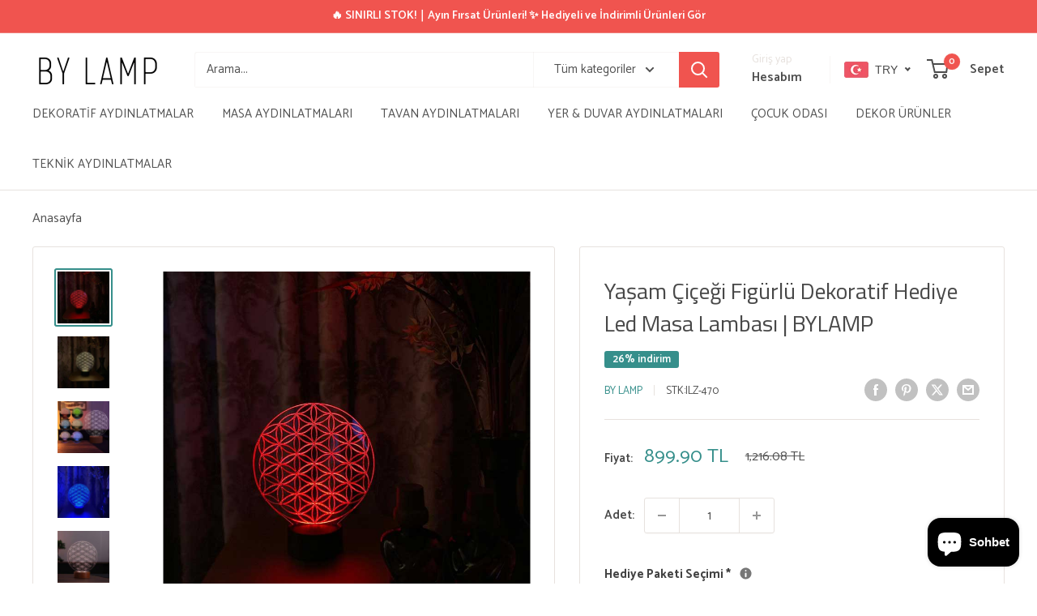

--- FILE ---
content_type: text/html; charset=utf-8
request_url: https://bylamp.com/products/3d-yasam-cicegi-led-masa-lambasi
body_size: 65364
content:
<!doctype html>

<html class="no-js" lang="tr">
  <head>
    <!-- Google tag (gtag.js) -->
<script async src="https://www.googletagmanager.com/gtag/js?id=AW-941160204">
</script>
<script>
  window.dataLayer = window.dataLayer || [];
  function gtag(){dataLayer.push(arguments);}
  gtag('js', new Date());

  gtag('config', 'AW-941160204');
</script>

    <!-- Google Tag Manager -->
<script>(function(w,d,s,l,i){w[l]=w[l]||[];w[l].push({'gtm.start':
new Date().getTime(),event:'gtm.js'});var f=d.getElementsByTagName(s)[0],
j=d.createElement(s),dl=l!='dataLayer'?'&l='+l:'';j.async=true;j.src=
'https://www.googletagmanager.com/gtm.js?id='+i+dl;f.parentNode.insertBefore(j,f);
})(window,document,'script','dataLayer','GTM-MVNN2H68');</script>
<!-- End Google Tag Manager -->
    
    <!-- Twitter conversion tracking base code -->
<script>
!function(e,t,n,s,u,a){e.twq||(s=e.twq=function(){s.exe?s.exe.apply(s,arguments):s.queue.push(arguments);
},s.version='1.1',s.queue=[],u=t.createElement(n),u.async=!0,u.src='https://static.ads-twitter.com/uwt.js',
a=t.getElementsByTagName(n)[0],a.parentNode.insertBefore(u,a))}(window,document,'script');
twq('config','p8dfz');
</script>
<!-- End Twitter conversion tracking base code -->
    <!-- Twitter conversion tracking event code -->
<script type="text/javascript">
  // Insert Twitter Event ID
  twq('event', 'tw-p8dfz-p8dg0', {
  });
</script>
<!-- End Twitter conversion tracking event code -->
    <script type="text/javascript">
    (function(c,l,a,r,i,t,y){
        c[a]=c[a]||function(){(c[a].q=c[a].q||[]).push(arguments)};
        t=l.createElement(r);t.async=1;t.src="https://www.clarity.ms/tag/"+i;
        y=l.getElementsByTagName(r)[0];y.parentNode.insertBefore(t,y);
    })(window, document, "clarity", "script", "ohbe2lf92k");
</script>
    <meta charset="utf-8">
    <meta name="viewport" content="width=device-width, initial-scale=1.0, height=device-height, minimum-scale=1.0, maximum-scale=1.0">
    <meta name="theme-color" content="#368f8b">

    <title>Yaşam Çiçeği Figürlü Dekoratif Hediye Led Masa Lambası | BYLAMP</title><meta name="description" content="Yaşam Çiçeği Figürlü Dekoratif Hediye Led Masa Lambası | BYLAMP tarafından sunulan yüksek kaliteli ve şık bir üründür. Modern teknoloji ile nostaljik tasarımı bir araya getiren bu lamba, evinize eşsiz bir hava katacak. Taban ve renk seçenekleri ile her türlü dekorasyon tarzına uyum sağlar."><link rel="canonical" href="https://bylamp.com/products/3d-yasam-cicegi-led-masa-lambasi"><link rel="shortcut icon" href="//bylamp.com/cdn/shop/files/Frame_12_96x96.png?v=1614087820" type="image/png"><link rel="preload" as="style" href="//bylamp.com/cdn/shop/t/36/assets/theme.css?v=31263623562068005021742203469">
    <link rel="preload" as="script" href="//bylamp.com/cdn/shop/t/36/assets/theme.js?v=48991116080602848501742203469">
    <link rel="preconnect" href="https://cdn.shopify.com">
    <link rel="preconnect" href="https://fonts.shopifycdn.com">
    <link rel="dns-prefetch" href="https://productreviews.shopifycdn.com">
    <link rel="dns-prefetch" href="https://ajax.googleapis.com">
    <link rel="dns-prefetch" href="https://maps.googleapis.com">
    <link rel="dns-prefetch" href="https://maps.gstatic.com">

    <meta property="og:type" content="product">
  <meta property="og:title" content="Yaşam Çiçeği Figürlü Dekoratif Hediye Led Masa Lambası | BYLAMP"><meta property="og:image" content="http://bylamp.com/cdn/shop/products/3d-yasam-cicegi-led-masa-lambasi.jpg?v=1633690401">
    <meta property="og:image:secure_url" content="https://bylamp.com/cdn/shop/products/3d-yasam-cicegi-led-masa-lambasi.jpg?v=1633690401">
    <meta property="og:image:width" content="800">
    <meta property="og:image:height" content="800"><meta property="product:price:amount" content="899.90">
  <meta property="product:price:currency" content="TRY"><meta property="og:description" content="Yaşam Çiçeği Figürlü Dekoratif Hediye Led Masa Lambası | BYLAMP tarafından sunulan yüksek kaliteli ve şık bir üründür. Modern teknoloji ile nostaljik tasarımı bir araya getiren bu lamba, evinize eşsiz bir hava katacak. Taban ve renk seçenekleri ile her türlü dekorasyon tarzına uyum sağlar."><meta property="og:url" content="https://bylamp.com/products/3d-yasam-cicegi-led-masa-lambasi">
<meta property="og:site_name" content="Studio Bylamp"><meta name="twitter:card" content="summary"><meta name="twitter:title" content="Yaşam Çiçeği Figürlü Dekoratif Hediye Led Masa Lambası | BYLAMP">
  <meta name="twitter:description" content="Ürün Hikayesi: Yaşam Çiçeği Figürlü Dekoratif Hediye Led Masa Lambası, hem göz alıcı bir dekoratif aydınlatma parçası hem de anlamlı bir hediye seçeneği olarak sizleri bekliyor. Bu özel lamba, yaşam çiçeği çizimiyle süslenmiş ve iç mekanınıza zarif bir dokunuş katacak.Yaşam çiçeği sembolü, hayatın döngüsünü ve sürekli değişimini temsil ederken, bu lamba da size bu anlamlı mesajı hatırlatmayı amaçlıyor. Lambanın zarif ve estetik tasarımı, yaşam çiçeği motifini detaylı bir şekilde yansıtırken, LED ışığı sayesinde odanızı sıcak bir atmosfere büründürüyor.Bu lamba, sevdiklerinize anlamlı bir hediye sunmanın mükemmel bir yoludur. Özel günlerde veya özel anlarda, yaşam çiçeği figürlü lambayı hediye ederek sevdiklerinizi mutlu edebilir ve onlara içsel dönüşüm ve sürekli büyüme mesajını iletebilirsiniz. Yaşamın değerini hatırlatmak ve onları aydınlatmak için en güzel hediye seçeneklerinden biridir.Kendiniz için de bu lambayı tercih edebilirsiniz. Yaşam çiçeği figürlü lamba, yaşam enerjisini ve pozitifliği yansıtırken, odanızda huzur ve">
  <meta name="twitter:image" content="https://bylamp.com/cdn/shop/products/3d-yasam-cicegi-led-masa-lambasi_600x600_crop_center.jpg?v=1633690401">
    <link rel="preload" href="//bylamp.com/cdn/fonts/titillium_web/titilliumweb_n4.dc3610b1c7b7eb152fc1ddefb77e83a0b84386b3.woff2" as="font" type="font/woff2" crossorigin><link rel="preload" href="//bylamp.com/cdn/fonts/catamaran/catamaran_n4.97787e924c88922c7d20919761339dda1e5276ad.woff2" as="font" type="font/woff2" crossorigin><style>
  @font-face {
  font-family: "Titillium Web";
  font-weight: 400;
  font-style: normal;
  font-display: swap;
  src: url("//bylamp.com/cdn/fonts/titillium_web/titilliumweb_n4.dc3610b1c7b7eb152fc1ddefb77e83a0b84386b3.woff2") format("woff2"),
       url("//bylamp.com/cdn/fonts/titillium_web/titilliumweb_n4.24dc69d5a89277f2854e112bddfd2c5420fd3973.woff") format("woff");
}

  @font-face {
  font-family: Catamaran;
  font-weight: 400;
  font-style: normal;
  font-display: swap;
  src: url("//bylamp.com/cdn/fonts/catamaran/catamaran_n4.97787e924c88922c7d20919761339dda1e5276ad.woff2") format("woff2"),
       url("//bylamp.com/cdn/fonts/catamaran/catamaran_n4.cfda140ba68e3253077b759e3de0d67c4d8b231e.woff") format("woff");
}

@font-face {
  font-family: Catamaran;
  font-weight: 600;
  font-style: normal;
  font-display: swap;
  src: url("//bylamp.com/cdn/fonts/catamaran/catamaran_n6.bdda57c9945578c369f45060b24055bf0da96177.woff2") format("woff2"),
       url("//bylamp.com/cdn/fonts/catamaran/catamaran_n6.2b199b32c7eea81327d1d09343cfcc3e69495c42.woff") format("woff");
}

@font-face {
  font-family: "Titillium Web";
  font-weight: 400;
  font-style: italic;
  font-display: swap;
  src: url("//bylamp.com/cdn/fonts/titillium_web/titilliumweb_i4.2e4a288a3b1073a078bbbf883bdf8c1ca2ff0f8f.woff2") format("woff2"),
       url("//bylamp.com/cdn/fonts/titillium_web/titilliumweb_i4.98dfcf65bc48d5feb68ff42764400055451c917c.woff") format("woff");
}


  @font-face {
  font-family: Catamaran;
  font-weight: 700;
  font-style: normal;
  font-display: swap;
  src: url("//bylamp.com/cdn/fonts/catamaran/catamaran_n7.c7720328a326501d0a4fcb3373c1ca68129c3c78.woff2") format("woff2"),
       url("//bylamp.com/cdn/fonts/catamaran/catamaran_n7.546366ab8abd7a13c41dd63a25b42966c7f197f4.woff") format("woff");
}

  
  

  :root {
    --default-text-font-size : 15px;
    --base-text-font-size    : 15px;
    --heading-font-family    : "Titillium Web", sans-serif;
    --heading-font-weight    : 400;
    --heading-font-style     : normal;
    --text-font-family       : Catamaran, sans-serif;
    --text-font-weight       : 400;
    --text-font-style        : normal;
    --text-font-bolder-weight: 600;
    --text-link-decoration   : underline;

    --text-color               : #515151;
    --text-color-rgb           : 81, 81, 81;
    --heading-color            : #484848;
    --border-color             : #e7e2de;
    --border-color-rgb         : 231, 226, 222;
    --form-border-color        : #dcd5cf;
    --accent-color             : #368f8b;
    --accent-color-rgb         : 54, 143, 139;
    --link-color               : #f0544f;
    --link-color-hover         : #df1913;
    --background               : #ffffff;
    --secondary-background     : #ffffff;
    --secondary-background-rgb : 255, 255, 255;
    --accent-background        : rgba(54, 143, 139, 0.08);

    --input-background: #ffffff;

    --error-color       : #f71b1b;
    --error-background  : rgba(247, 27, 27, 0.07);
    --success-color     : #368f8b;
    --success-background: rgba(54, 143, 139, 0.11);

    --primary-button-background      : #f0544f;
    --primary-button-background-rgb  : 240, 84, 79;
    --primary-button-text-color      : #ffffff;
    --secondary-button-background    : #e7e2de;
    --secondary-button-background-rgb: 231, 226, 222;
    --secondary-button-text-color    : #5e6572;

    --header-background      : #ffffff;
    --header-text-color      : #4d4d4d;
    --header-light-text-color: #e7e2de;
    --header-border-color    : rgba(231, 226, 222, 0.3);
    --header-accent-color    : #f0544f;

    --footer-background-color:    #f7f6f4;
    --footer-heading-text-color:  #f0544f;
    --footer-body-text-color:     #515151;
    --footer-body-text-color-rgb: 81, 81, 81;
    --footer-accent-color:        #f0544f;
    --footer-accent-color-rgb:    240, 84, 79;
    --footer-border:              none;
    
    --flickity-arrow-color: #bcaea3;--product-on-sale-accent           : #368f8b;
    --product-on-sale-accent-rgb       : 54, 143, 139;
    --product-on-sale-color            : #ffffff;
    --product-in-stock-color           : #008a00;
    --product-low-stock-color          : #ee0000;
    --product-sold-out-color           : #d1d1d4;
    --product-custom-label-1-background: #ff6128;
    --product-custom-label-1-color     : #ffffff;
    --product-custom-label-2-background: #a95ebe;
    --product-custom-label-2-color     : #ffffff;
    --product-review-star-color        : #ffb647;

    --mobile-container-gutter : 20px;
    --desktop-container-gutter: 40px;

    /* Shopify related variables */
    --payment-terms-background-color: #ffffff;
  }
</style>

<script>
  // IE11 does not have support for CSS variables, so we have to polyfill them
  if (!(((window || {}).CSS || {}).supports && window.CSS.supports('(--a: 0)'))) {
    const script = document.createElement('script');
    script.type = 'text/javascript';
    script.src = 'https://cdn.jsdelivr.net/npm/css-vars-ponyfill@2';
    script.onload = function() {
      cssVars({});
    };

    document.getElementsByTagName('head')[0].appendChild(script);
  }
</script>


    <script>window.performance && window.performance.mark && window.performance.mark('shopify.content_for_header.start');</script><meta name="facebook-domain-verification" content="cdy8hnij8ak1ekufrfm9lgiyejub82">
<meta name="google-site-verification" content="nm5vC-_YeNzMXb4S8uLlVj9ThRFk6ZJwXjXFDCOW8Yg">
<meta id="shopify-digital-wallet" name="shopify-digital-wallet" content="/51565887667/digital_wallets/dialog">
<link rel="alternate" hreflang="x-default" href="https://bylamp.com/products/3d-yasam-cicegi-led-masa-lambasi">
<link rel="alternate" hreflang="tr" href="https://bylamp.com/products/3d-yasam-cicegi-led-masa-lambasi">
<link rel="alternate" hreflang="en" href="https://bylamp.com/en/products/3d-yasam-cicegi-led-masa-lambasi">
<link rel="alternate" type="application/json+oembed" href="https://bylamp.com/products/3d-yasam-cicegi-led-masa-lambasi.oembed">
<script async="async" src="/checkouts/internal/preloads.js?locale=tr-TR"></script>
<script id="shopify-features" type="application/json">{"accessToken":"6bdb0857aea6c043551d7bc62d83ba1d","betas":["rich-media-storefront-analytics"],"domain":"bylamp.com","predictiveSearch":true,"shopId":51565887667,"locale":"tr"}</script>
<script>var Shopify = Shopify || {};
Shopify.shop = "by-lamp5.myshopify.com";
Shopify.locale = "tr";
Shopify.currency = {"active":"TRY","rate":"1.0"};
Shopify.country = "TR";
Shopify.theme = {"name":"Online Tema Yayın | Live ByLamp","id":148081639654,"schema_name":"Warehouse","schema_version":"6.1.0","theme_store_id":871,"role":"main"};
Shopify.theme.handle = "null";
Shopify.theme.style = {"id":null,"handle":null};
Shopify.cdnHost = "bylamp.com/cdn";
Shopify.routes = Shopify.routes || {};
Shopify.routes.root = "/";</script>
<script type="module">!function(o){(o.Shopify=o.Shopify||{}).modules=!0}(window);</script>
<script>!function(o){function n(){var o=[];function n(){o.push(Array.prototype.slice.apply(arguments))}return n.q=o,n}var t=o.Shopify=o.Shopify||{};t.loadFeatures=n(),t.autoloadFeatures=n()}(window);</script>
<script id="shop-js-analytics" type="application/json">{"pageType":"product"}</script>
<script defer="defer" async type="module" src="//bylamp.com/cdn/shopifycloud/shop-js/modules/v2/client.init-shop-cart-sync_BC8vnVON.tr.esm.js"></script>
<script defer="defer" async type="module" src="//bylamp.com/cdn/shopifycloud/shop-js/modules/v2/chunk.common_D0BZeXbN.esm.js"></script>
<script defer="defer" async type="module" src="//bylamp.com/cdn/shopifycloud/shop-js/modules/v2/chunk.modal_DrtnNCDF.esm.js"></script>
<script type="module">
  await import("//bylamp.com/cdn/shopifycloud/shop-js/modules/v2/client.init-shop-cart-sync_BC8vnVON.tr.esm.js");
await import("//bylamp.com/cdn/shopifycloud/shop-js/modules/v2/chunk.common_D0BZeXbN.esm.js");
await import("//bylamp.com/cdn/shopifycloud/shop-js/modules/v2/chunk.modal_DrtnNCDF.esm.js");

  window.Shopify.SignInWithShop?.initShopCartSync?.({"fedCMEnabled":true,"windoidEnabled":true});

</script>
<script id="__st">var __st={"a":51565887667,"offset":10800,"reqid":"6dd65025-0c84-477d-959c-76233d74830a-1769241292","pageurl":"bylamp.com\/products\/3d-yasam-cicegi-led-masa-lambasi","u":"5ee86c39be5f","p":"product","rtyp":"product","rid":6938429587635};</script>
<script>window.ShopifyPaypalV4VisibilityTracking = true;</script>
<script id="captcha-bootstrap">!function(){'use strict';const t='contact',e='account',n='new_comment',o=[[t,t],['blogs',n],['comments',n],[t,'customer']],c=[[e,'customer_login'],[e,'guest_login'],[e,'recover_customer_password'],[e,'create_customer']],r=t=>t.map((([t,e])=>`form[action*='/${t}']:not([data-nocaptcha='true']) input[name='form_type'][value='${e}']`)).join(','),a=t=>()=>t?[...document.querySelectorAll(t)].map((t=>t.form)):[];function s(){const t=[...o],e=r(t);return a(e)}const i='password',u='form_key',d=['recaptcha-v3-token','g-recaptcha-response','h-captcha-response',i],f=()=>{try{return window.sessionStorage}catch{return}},m='__shopify_v',_=t=>t.elements[u];function p(t,e,n=!1){try{const o=window.sessionStorage,c=JSON.parse(o.getItem(e)),{data:r}=function(t){const{data:e,action:n}=t;return t[m]||n?{data:e,action:n}:{data:t,action:n}}(c);for(const[e,n]of Object.entries(r))t.elements[e]&&(t.elements[e].value=n);n&&o.removeItem(e)}catch(o){console.error('form repopulation failed',{error:o})}}const l='form_type',E='cptcha';function T(t){t.dataset[E]=!0}const w=window,h=w.document,L='Shopify',v='ce_forms',y='captcha';let A=!1;((t,e)=>{const n=(g='f06e6c50-85a8-45c8-87d0-21a2b65856fe',I='https://cdn.shopify.com/shopifycloud/storefront-forms-hcaptcha/ce_storefront_forms_captcha_hcaptcha.v1.5.2.iife.js',D={infoText:'hCaptcha ile korunuyor',privacyText:'Gizlilik',termsText:'Koşullar'},(t,e,n)=>{const o=w[L][v],c=o.bindForm;if(c)return c(t,g,e,D).then(n);var r;o.q.push([[t,g,e,D],n]),r=I,A||(h.body.append(Object.assign(h.createElement('script'),{id:'captcha-provider',async:!0,src:r})),A=!0)});var g,I,D;w[L]=w[L]||{},w[L][v]=w[L][v]||{},w[L][v].q=[],w[L][y]=w[L][y]||{},w[L][y].protect=function(t,e){n(t,void 0,e),T(t)},Object.freeze(w[L][y]),function(t,e,n,w,h,L){const[v,y,A,g]=function(t,e,n){const i=e?o:[],u=t?c:[],d=[...i,...u],f=r(d),m=r(i),_=r(d.filter((([t,e])=>n.includes(e))));return[a(f),a(m),a(_),s()]}(w,h,L),I=t=>{const e=t.target;return e instanceof HTMLFormElement?e:e&&e.form},D=t=>v().includes(t);t.addEventListener('submit',(t=>{const e=I(t);if(!e)return;const n=D(e)&&!e.dataset.hcaptchaBound&&!e.dataset.recaptchaBound,o=_(e),c=g().includes(e)&&(!o||!o.value);(n||c)&&t.preventDefault(),c&&!n&&(function(t){try{if(!f())return;!function(t){const e=f();if(!e)return;const n=_(t);if(!n)return;const o=n.value;o&&e.removeItem(o)}(t);const e=Array.from(Array(32),(()=>Math.random().toString(36)[2])).join('');!function(t,e){_(t)||t.append(Object.assign(document.createElement('input'),{type:'hidden',name:u})),t.elements[u].value=e}(t,e),function(t,e){const n=f();if(!n)return;const o=[...t.querySelectorAll(`input[type='${i}']`)].map((({name:t})=>t)),c=[...d,...o],r={};for(const[a,s]of new FormData(t).entries())c.includes(a)||(r[a]=s);n.setItem(e,JSON.stringify({[m]:1,action:t.action,data:r}))}(t,e)}catch(e){console.error('failed to persist form',e)}}(e),e.submit())}));const S=(t,e)=>{t&&!t.dataset[E]&&(n(t,e.some((e=>e===t))),T(t))};for(const o of['focusin','change'])t.addEventListener(o,(t=>{const e=I(t);D(e)&&S(e,y())}));const B=e.get('form_key'),M=e.get(l),P=B&&M;t.addEventListener('DOMContentLoaded',(()=>{const t=y();if(P)for(const e of t)e.elements[l].value===M&&p(e,B);[...new Set([...A(),...v().filter((t=>'true'===t.dataset.shopifyCaptcha))])].forEach((e=>S(e,t)))}))}(h,new URLSearchParams(w.location.search),n,t,e,['guest_login'])})(!0,!0)}();</script>
<script integrity="sha256-4kQ18oKyAcykRKYeNunJcIwy7WH5gtpwJnB7kiuLZ1E=" data-source-attribution="shopify.loadfeatures" defer="defer" src="//bylamp.com/cdn/shopifycloud/storefront/assets/storefront/load_feature-a0a9edcb.js" crossorigin="anonymous"></script>
<script data-source-attribution="shopify.dynamic_checkout.dynamic.init">var Shopify=Shopify||{};Shopify.PaymentButton=Shopify.PaymentButton||{isStorefrontPortableWallets:!0,init:function(){window.Shopify.PaymentButton.init=function(){};var t=document.createElement("script");t.src="https://bylamp.com/cdn/shopifycloud/portable-wallets/latest/portable-wallets.tr.js",t.type="module",document.head.appendChild(t)}};
</script>
<script data-source-attribution="shopify.dynamic_checkout.buyer_consent">
  function portableWalletsHideBuyerConsent(e){var t=document.getElementById("shopify-buyer-consent"),n=document.getElementById("shopify-subscription-policy-button");t&&n&&(t.classList.add("hidden"),t.setAttribute("aria-hidden","true"),n.removeEventListener("click",e))}function portableWalletsShowBuyerConsent(e){var t=document.getElementById("shopify-buyer-consent"),n=document.getElementById("shopify-subscription-policy-button");t&&n&&(t.classList.remove("hidden"),t.removeAttribute("aria-hidden"),n.addEventListener("click",e))}window.Shopify?.PaymentButton&&(window.Shopify.PaymentButton.hideBuyerConsent=portableWalletsHideBuyerConsent,window.Shopify.PaymentButton.showBuyerConsent=portableWalletsShowBuyerConsent);
</script>
<script>
  function portableWalletsCleanup(e){e&&e.src&&console.error("Failed to load portable wallets script "+e.src);var t=document.querySelectorAll("shopify-accelerated-checkout .shopify-payment-button__skeleton, shopify-accelerated-checkout-cart .wallet-cart-button__skeleton"),e=document.getElementById("shopify-buyer-consent");for(let e=0;e<t.length;e++)t[e].remove();e&&e.remove()}function portableWalletsNotLoadedAsModule(e){e instanceof ErrorEvent&&"string"==typeof e.message&&e.message.includes("import.meta")&&"string"==typeof e.filename&&e.filename.includes("portable-wallets")&&(window.removeEventListener("error",portableWalletsNotLoadedAsModule),window.Shopify.PaymentButton.failedToLoad=e,"loading"===document.readyState?document.addEventListener("DOMContentLoaded",window.Shopify.PaymentButton.init):window.Shopify.PaymentButton.init())}window.addEventListener("error",portableWalletsNotLoadedAsModule);
</script>

<script type="module" src="https://bylamp.com/cdn/shopifycloud/portable-wallets/latest/portable-wallets.tr.js" onError="portableWalletsCleanup(this)" crossorigin="anonymous"></script>
<script nomodule>
  document.addEventListener("DOMContentLoaded", portableWalletsCleanup);
</script>

<link id="shopify-accelerated-checkout-styles" rel="stylesheet" media="screen" href="https://bylamp.com/cdn/shopifycloud/portable-wallets/latest/accelerated-checkout-backwards-compat.css" crossorigin="anonymous">
<style id="shopify-accelerated-checkout-cart">
        #shopify-buyer-consent {
  margin-top: 1em;
  display: inline-block;
  width: 100%;
}

#shopify-buyer-consent.hidden {
  display: none;
}

#shopify-subscription-policy-button {
  background: none;
  border: none;
  padding: 0;
  text-decoration: underline;
  font-size: inherit;
  cursor: pointer;
}

#shopify-subscription-policy-button::before {
  box-shadow: none;
}

      </style>

<script>window.performance && window.performance.mark && window.performance.mark('shopify.content_for_header.end');</script>

    <link rel="stylesheet" href="//bylamp.com/cdn/shop/t/36/assets/theme.css?v=31263623562068005021742203469">

    <script type="application/ld+json">{"@context":"http:\/\/schema.org\/","@id":"\/products\/3d-yasam-cicegi-led-masa-lambasi#product","@type":"Product","brand":{"@type":"Brand","name":"By Lamp"},"category":"Masa Lambaları","description":"\nÜrün Hikayesi:\nYaşam Çiçeği Figürlü Dekoratif Hediye Led Masa Lambası, hem göz alıcı bir dekoratif aydınlatma parçası hem de anlamlı bir hediye seçeneği olarak sizleri bekliyor. Bu özel lamba, yaşam çiçeği çizimiyle süslenmiş ve iç mekanınıza zarif bir dokunuş katacak.Yaşam çiçeği sembolü, hayatın döngüsünü ve sürekli değişimini temsil ederken, bu lamba da size bu anlamlı mesajı hatırlatmayı amaçlıyor. Lambanın zarif ve estetik tasarımı, yaşam çiçeği motifini detaylı bir şekilde yansıtırken, LED ışığı sayesinde odanızı sıcak bir atmosfere büründürüyor.Bu lamba, sevdiklerinize anlamlı bir hediye sunmanın mükemmel bir yoludur. Özel günlerde veya özel anlarda, yaşam çiçeği figürlü lambayı hediye ederek sevdiklerinizi mutlu edebilir ve onlara içsel dönüşüm ve sürekli büyüme mesajını iletebilirsiniz. Yaşamın değerini hatırlatmak ve onları aydınlatmak için en güzel hediye seçeneklerinden biridir.Kendiniz için de bu lambayı tercih edebilirsiniz. Yaşam çiçeği figürlü lamba, yaşam enerjisini ve pozitifliği yansıtırken, odanızda huzur ve dinginlik sağlar. Işığın yumuşaklığı, ruhunuza ve zihninizdeki derin düşüncelere eşlik ederken, yaşamın sürekli akışını hatırlatır.Şimdi harekete geçme zamanı! Yaşam Çiçeği Figürlü Dekoratif Hediye Led Masa Lambası'nı sipariş vererek, iç mekanınıza anlam ve güzellik katın. Yaşamın sürekli değişen doğasını yansıtan bu özel lamba, sevdiklerinizin ve kendi yaşamlarının değerini hatırlamalarına yardımcı olacaktır. Şimdi sipariş verin ve yaşamın güzelliklerini ışıkla paylaşın!Ürün Özellikleri: Lambaların yaklaşık çalışma ömürleri 60.000 saattir. LED Teknolojisi kullanılmıştır. Lambaların enerji sarfiyatı yok denecek kadar azdır. Lambalarımızın üst başlıkları tak çıkar özelliği taşımaktadır. Farklı tasarım başlıklarını satın alarak dilediğiniz gibi kombinasyon oluşturabilirsiniz. Lamba başlığı iki boyutlu plexiglass levhadan oluşmaktadır, bilgisayar ortamında hazırlanan vektörel çizimlerin bu cama işlenmesiyle 3 boyut efekti verilmektedir. Cam gibi kolay kırılgan bir malzeme değildir. Çocuk odası gibi alanlarda güvenle kullanılabilir. Ölçüler: Ürünümüzün ölçüsü 18-22 cm (Genişlik - Yükseklik) Çalışma Şekli: Ürün ışık rengi seçiminize göre değişmektedir.Ürün AB normlarına uygun üretilmektedir ve CE belgesine sahiptir. Güç Kaynağı : Pilli \u0026amp; USB veya Adaptör ile çalışmaktadır. Ürün seçiminize göre değişmektedir.Bu da aynı zamanda güvenli, taşınabilir ve kullanımı kolay olduğu anlamına gelir. Ürün Tabanı:Ahşap Taban veya Plastik Siyah Taban olarak sunulmaktadır. Ürün taban tipi seçiminize göre değişkenlik göstermektedir. Üst cam başlık pleksiglass malzemedir. Kutu İçeriği:Hediye Dekoratif Masa Lambanız özel tasarlanan Kraft BY-LAMP ambalajında sağlam bir şekilde gönderilmektedir. Kargo sürecinde ürününüzün herhangi bir zarar almamasını garantileyen ürün kutusu hediye konseptine uygun tasarımıyla oldukça şıktır. 1 Adet Pleksiglass Lamba Başlığı. 1 Adet Alt Taban","gtin":"644100542550","image":"https:\/\/bylamp.com\/cdn\/shop\/products\/3d-yasam-cicegi-led-masa-lambasi.jpg?v=1633690401\u0026width=1920","name":"Yaşam Çiçeği Figürlü Dekoratif Hediye Led Masa Lambası | BYLAMP","offers":{"@id":"\/products\/3d-yasam-cicegi-led-masa-lambasi?variant=47240167293158#offer","@type":"Offer","availability":"http:\/\/schema.org\/InStock","price":"899.90","priceCurrency":"TRY","url":"https:\/\/bylamp.com\/products\/3d-yasam-cicegi-led-masa-lambasi?variant=47240167293158"},"sku":"ILZ-470","url":"https:\/\/bylamp.com\/products\/3d-yasam-cicegi-led-masa-lambasi"}</script><script type="application/ld+json">
  {
    "@context": "https://schema.org",
    "@type": "BreadcrumbList",
    "itemListElement": [{
        "@type": "ListItem",
        "position": 1,
        "name": "Anasayfa",
        "item": "https://bylamp.com"
      },{
            "@type": "ListItem",
            "position": 2,
            "name": "Yaşam Çiçeği Figürlü Dekoratif Hediye Led Masa Lambası | BYLAMP",
            "item": "https://bylamp.com/products/3d-yasam-cicegi-led-masa-lambasi"
          }]
  }
</script>

    <script>
      // This allows to expose several variables to the global scope, to be used in scripts
      window.theme = {
        pageType: "product",
        cartCount: 0,
        moneyFormat: "\u003cspan class=money\u003e{{amount}}\u003c\/span\u003e",
        moneyWithCurrencyFormat: "\u003cspan class=money\u003e{{amount}}TL\u003c\/span\u003e",
        currencyCodeEnabled: false,
        showDiscount: true,
        discountMode: "percentage",
        cartType: "drawer"
      };

      window.routes = {
        rootUrl: "\/",
        rootUrlWithoutSlash: '',
        cartUrl: "\/cart",
        cartAddUrl: "\/cart\/add",
        cartChangeUrl: "\/cart\/change",
        searchUrl: "\/search",
        productRecommendationsUrl: "\/recommendations\/products"
      };

      window.languages = {
        productRegularPrice: "Normal fiyat",
        productSalePrice: "İndirimli fiyat",
        collectionOnSaleLabel: "{{savings}} indirim",
        productFormUnavailable: "Kullanım dışı",
        productFormAddToCart: "Sepete ekle",
        productFormPreOrder: "Ön sipariş",
        productFormSoldOut: "Tükendi",
        productAdded: "Ürün sepetinize eklendi",
        productAddedShort: "Eklendi!",
        shippingEstimatorNoResults: "Adresinize uygun kargo bulunamadı.",
        shippingEstimatorOneResult: "Adresiniz için bir kargo ücreti vardır:",
        shippingEstimatorMultipleResults: "Adresiniz için {{count}} kargo ücreti var:",
        shippingEstimatorErrors: "Bazı hatalar var:"
      };

      document.documentElement.className = document.documentElement.className.replace('no-js', 'js');
    </script><script src="//bylamp.com/cdn/shop/t/36/assets/theme.js?v=48991116080602848501742203469" defer></script>
    <script src="//bylamp.com/cdn/shop/t/36/assets/custom.js?v=102476495355921946141742203469" defer></script><script>
        (function () {
          window.onpageshow = function() {
            // We force re-freshing the cart content onpageshow, as most browsers will serve a cache copy when hitting the
            // back button, which cause staled data
            document.documentElement.dispatchEvent(new CustomEvent('cart:refresh', {
              bubbles: true,
              detail: {scrollToTop: false}
            }));
          };
        })();
      </script><script>window.is_hulkpo_installed=true</script><!-- BEGIN app block: shopify://apps/beast-currency-converter/blocks/doubly/267afa86-a419-4d5b-a61b-556038e7294d -->


	<script>
		var DoublyGlobalCurrency, catchXHR = true, bccAppVersion = 1;
       	var DoublyGlobal = {
			theme : 'flags_theme',
			spanClass : 'money',
			cookieName : '_g1742563565',
			ratesUrl :  'https://init.grizzlyapps.com/9e32c84f0db4f7b1eb40c32bdb0bdea9',
			geoUrl : 'https://currency.grizzlyapps.com/83d400c612f9a099fab8f76dcab73a48',
			shopCurrency : 'TRY',
            allowedCurrencies : '["TRY","USD","EUR"]',
			countriesJSON : '[]',
			currencyMessage : 'All orders are processed in TRY. While the content of your cart is currently displayed in <span class="selected-currency"></span>, you will checkout using TRY at the most current exchange rate.',
            currencyFormat : 'money_with_currency_format',
			euroFormat : 'amount',
            removeDecimals : 0,
            roundDecimals : 0,
            roundTo : '99',
            autoSwitch : 0,
			showPriceOnHover : 0,
            showCurrencyMessage : false,
			hideConverter : '0',
			forceJqueryLoad : false,
			beeketing : true,
			themeScript : '',
			customerScriptBefore : '',
			customerScriptAfter : '',
			debug: false
		};

		<!-- inline script: fixes + various plugin js functions -->
		DoublyGlobal.themeScript = "if(DoublyGlobal.debug) debugger;const doublyRemove = document.querySelectorAll('body>.doubly-wrapper'); const doublyRemoveMessage = document.querySelectorAll('.doubly-message'); doublyRemove.forEach(item => { item.remove(); }); doublyRemoveMessage.forEach(item => { item.remove(); }); const doublyAlpha = document.createElement('div'); doublyAlpha.className = 'doubly-wrapper doubly-alpha'; const doublyAlphaTarget = document.querySelector('.header__action-list .header__action-item--cart'); if (doublyAlphaTarget != null) doublyAlphaTarget.before(doublyAlpha); function addDoublyMessage() { if (document.querySelector('.cart-wrapper .doubly-message') == null) { const doublyMessage = document.createElement('div'); doublyMessage.className = 'doubly-message'; const doublyMessageTarget = document.querySelector('.cart-wrapper .cart-recap .cart-recap__notices'); if (doublyMessageTarget != null) doublyMessageTarget.after(doublyMessage); } if (document.querySelector('form#mini-cart .doubly-message') == null) { const doublyMessage = document.createElement('div'); doublyMessage.className = 'doubly-message'; const doublyMessageTarget = document.querySelector('form#mini-cart .mini-cart__button-container'); if (doublyMessageTarget != null) doublyMessageTarget.before(doublyMessage); } } addDoublyMessage(); function afterCurrencySwitcherInit() { const doublySlim = document.querySelectorAll('.doubly-wrapper .doubly-nice-select'); doublySlim.forEach(item => { item.classList.add('slim'); }); } var doublyHeaderColor = jQueryGrizzly('a.header__action-item-link.header__cart-toggle').css('color'); if (typeof doublyHeaderColor == 'undefined') { doublyHeaderColor = '#4d4d4d'; } const doublyStyles = document.createElement('style'); doublyStyles.textContent = ' .doubly-wrapper { float:none; display:inline-block; min-width:86px; } .doubly-wrapper .doubly-nice-select .current { color:'+doublyHeaderColor+' !important; } .doubly-wrapper .doubly-nice-select::after { border-color:'+doublyHeaderColor+' !important; } .doubly-message { clear:both; } @media screen and (min-width:1280px) { .doubly-wrapper { margin-left:15px; margin-right:-15px; } } @media screen and (min-width:641px) and (max-width:1279px) { .doubly-wrapper { margin-left:5px; margin-right:-5px; } .header__action-list .header__action-item--account { margin-left:-30px; } } @media screen and (max-width:640px) { .doubly-wrapper { margin-right:-5px; } } @media screen and (max-width:370px) { .doubly-wrapper { min-width:46px; } .doubly-wrapper .doubly-nice-select.slim .current .flags { display:none; } .header__action-list .header__action-item--cart { margin-right:-10px; } .header__action-list .header__action-item.hidden-tablet-and-up { margin-left:-5px; } } '; document.head.appendChild(doublyStyles); function doublyEvents(target, method, isChange = false) { if (!isChange) { 'click touchend'.split(' ').forEach(function(e){ target.removeEventListener(e,method,false); target.addEventListener(e,method,false); }); } else { 'change'.split(' ').forEach(function(e){ target.removeEventListener(e,method,false); target.addEventListener(e,method,false); }); } } function shortConvert() { DoublyCurrency.convertAll(jQueryGrizzly('[name=doubly-currencies]').val()); initExtraFeatures(); setTimeout(function(){ DoublyCurrency.convertAll(jQueryGrizzly('[name=doubly-currencies]').val()); initExtraFeatures(); },10); } function laterConvert() { setTimeout(function(){ addDoublyMessage(); DoublyCurrency.convertAll(jQueryGrizzly('[name=doubly-currencies]').val()); initExtraFeatures(); bindConversionToSelector(); },500); setTimeout(function(){ addDoublyMessage(); DoublyCurrency.convertAll(jQueryGrizzly('[name=doubly-currencies]').val()); initExtraFeatures(); bindConversionToSelector(); },1000); setTimeout(function(){ addDoublyMessage(); DoublyCurrency.convertAll(jQueryGrizzly('[name=doubly-currencies]').val()); initExtraFeatures(); bindConversionToSelector(); },2000); setTimeout(function(){ addDoublyMessage(); DoublyCurrency.convertAll(jQueryGrizzly('[name=doubly-currencies]').val()); initExtraFeatures(); bindConversionToSelector(); },3000); } function bindConversionToSelector() { const btn = document.querySelectorAll('.product-form .variant-swatch>label'); const btn1 = document.querySelectorAll('.product-form .block-swatch>label'); const btn2 = document.querySelectorAll('.product-form .product-form__payment-container button.product-form__add-button'); const btn3 = document.querySelectorAll('.product-item__info .product-item__action-list button.product-item__action-button'); const btn4 = document.querySelectorAll('.pagination .pagination__inner a'); const btn5 = document.querySelectorAll('.collection__toolbar .value-picker__choice-item'); const btn6 = document.querySelectorAll('.collection__filter-checkbox'); const btn7 = document.querySelectorAll('.mini-cart__quantity .quantity-selector__button'); const btn8 = document.querySelectorAll('.product-form button.product-form__add-button'); const select = document.querySelectorAll('.single-option-selector'); btn.forEach(btn => { doublyEvents(btn, shortConvert); }); btn1.forEach(btn => { doublyEvents(btn, shortConvert); }); btn2.forEach(btn => { doublyEvents(btn, laterConvert); }); btn3.forEach(btn => { doublyEvents(btn, laterConvert); }); btn4.forEach(btn => { doublyEvents(btn, laterConvert); }); btn5.forEach(btn => { doublyEvents(btn, laterConvert); }); btn6.forEach(btn => { doublyEvents(btn, laterConvert); }); btn7.forEach(btn => { doublyEvents(btn, laterConvert); }); btn8.forEach(btn => { doublyEvents(btn, laterConvert); }); select.forEach(btn => { doublyEvents(btn, shortConvert, true); }); } bindConversionToSelector(); jQueryGrizzly(document).bind('ajaxComplete.laterConvert', function() { laterConvert(); }); function addXMLRequestCallback(callback){ var oldSend, i; if( XMLHttpRequest.callbacks ) { XMLHttpRequest.callbacks.push( callback ); } else { XMLHttpRequest.callbacks = [callback]; oldSend = XMLHttpRequest.prototype.send; XMLHttpRequest.prototype.send = function(){ for( i = 0; i < XMLHttpRequest.callbacks.length; i++ ) { XMLHttpRequest.callbacks[i]( this ); } oldSend.apply(this, arguments); } } } addXMLRequestCallback( function( xhr ) { if(typeof xhr !== 'undefined' && typeof xhr._url !== 'undefined'){ if (xhr._url.indexOf('cart\/add.js') !== -1 || xhr._url.indexOf('cart.js') !== -1 || xhr._url.indexOf('cart\/change.js') !== -1) { laterConvert(); } } }); if(window.location.href.indexOf('\/checkouts') != -1 || window.location.href.indexOf('\/password') != -1 || window.location.href.indexOf('\/orders') != -1) { const doublyStylesHide = document.createElement('style'); doublyStylesHide.textContent = ` .doubly-float, .doubly-wrapper { display:none !important; } `; document.head.appendChild(doublyStylesHide); } if(window.location.href.indexOf('\/cart') !== -1) { var convertIterations = 0; var convertInterval = setInterval(function(){ convertIterations++; addDoublyMessage(); DoublyCurrency.convertAll(jQueryGrizzly('[name=doubly-currencies]').val()); initExtraFeatures(); if(convertIterations >= 10) { clearInterval(convertInterval); } },250); }";
                    DoublyGlobal.initNiceSelect = function(){
                        !function(e) {
                            e.fn.niceSelect = function() {
                                this.each(function() {
                                    var s = e(this);
                                    var t = s.next()
                                    , n = s.find('option')
                                    , a = s.find('option:selected');
                                    t.find('.current').html('<span class="flags flags-' + a.data('country') + '"></span> &nbsp;' + a.data('display') || a.text());
                                }),
                                e(document).off('.nice_select'),
                                e(document).on('click.nice_select', '.doubly-nice-select.doubly-nice-select', function(s) {
                                    var t = e(this);
                                    e('.doubly-nice-select').not(t).removeClass('open'),
                                    t.toggleClass('open'),
                                    t.hasClass('open') ? (t.find('.option'),
                                    t.find('.focus').removeClass('focus'),
                                    t.find('.selected').addClass('focus')) : t.focus()
                                }),
                                e(document).on('click.nice_select', function(s) {
                                    0 === e(s.target).closest('.doubly-nice-select').length && e('.doubly-nice-select').removeClass('open').find('.option')
                                }),
                                e(document).on('click.nice_select', '.doubly-nice-select .option', function(s) {
                                    var t = e(this);
                                    e('.doubly-nice-select').each(function() {
                                        var s = e(this).find('.option[data-value="' + t.data('value') + '"]')
                                        , n = s.closest('.doubly-nice-select');
                                        n.find('.selected').removeClass('selected'),
                                        s.addClass('selected');
                                        var a = '<span class="flags flags-' + s.data('country') + '"></span> &nbsp;' + s.data('display') || s.text();
                                        n.find('.current').html(a),
                                        n.prev('select').val(s.data('value')).trigger('change')
                                    })
                                }),
                                e(document).on('keydown.nice_select', '.doubly-nice-select', function(s) {
                                    var t = e(this)
                                    , n = e(t.find('.focus') || t.find('.list .option.selected'));
                                    if (32 == s.keyCode || 13 == s.keyCode)
                                        return t.hasClass('open') ? n.trigger('click') : t.trigger('click'),
                                        !1;
                                    if (40 == s.keyCode)
                                        return t.hasClass('open') ? n.next().length > 0 && (t.find('.focus').removeClass('focus'),
                                        n.next().addClass('focus')) : t.trigger('click'),
                                        !1;
                                    if (38 == s.keyCode)
                                        return t.hasClass('open') ? n.prev().length > 0 && (t.find('.focus').removeClass('focus'),
                                        n.prev().addClass('focus')) : t.trigger('click'),
                                        !1;
                                    if (27 == s.keyCode)
                                        t.hasClass('open') && t.trigger('click');
                                    else if (9 == s.keyCode && t.hasClass('open'))
                                        return !1
                                })
                            }
                        }(jQueryGrizzly);
                    };
                DoublyGlobal.addSelect = function(){
                    /* add select in select wrapper or body */  
                    if (jQueryGrizzly('.doubly-wrapper').length>0) { 
                        var doublyWrapper = '.doubly-wrapper';
                    } else if (jQueryGrizzly('.doubly-float').length==0) {
                        var doublyWrapper = '.doubly-float';
                        jQueryGrizzly('body').append('<div class="doubly-float"></div>');
                    }
                    document.querySelectorAll(doublyWrapper).forEach(function(el) {
                        el.insertAdjacentHTML('afterbegin', '<select class="currency-switcher right noreplace" name="doubly-currencies"><option value="TRY" data-country="Turkey" data-currency-symbol="&#8378;" data-display="TRY">Turkish Lira</option><option value="USD" data-country="United-States" data-currency-symbol="&#36;" data-display="USD">US Dollar</option><option value="EUR" data-country="European-Union" data-currency-symbol="&#8364;" data-display="EUR">Euro</option></select> <div class="doubly-nice-select currency-switcher right" data-nosnippet> <span class="current notranslate"></span> <ul class="list"> <li class="option notranslate" data-value="TRY" data-country="Turkey" data-currency-symbol="&#8378;" data-display="TRY"><span class="flags flags-Turkey"></span> &nbsp;Turkish Lira</li><li class="option notranslate" data-value="USD" data-country="United-States" data-currency-symbol="&#36;" data-display="USD"><span class="flags flags-United-States"></span> &nbsp;US Dollar</li><li class="option notranslate" data-value="EUR" data-country="European-Union" data-currency-symbol="&#8364;" data-display="EUR"><span class="flags flags-European-Union"></span> &nbsp;Euro</li> </ul> </div>');
                    });
                }
		var bbb = "0";
	</script>
	
	
	<!-- inline styles -->
	<style> 
		
		.flags{background-image:url("https://cdn.shopify.com/extensions/01997e3d-dbe8-7f57-a70f-4120f12c2b07/currency-54/assets/currency-flags.png")}
		.flags-small{background-image:url("https://cdn.shopify.com/extensions/01997e3d-dbe8-7f57-a70f-4120f12c2b07/currency-54/assets/currency-flags-small.png")}
		select.currency-switcher{display:none}.doubly-nice-select{-webkit-tap-highlight-color:transparent;background-color:#fff;border-radius:5px;border:1px solid #e8e8e8;box-sizing:border-box;cursor:pointer;display:block;float:left;font-family:"Helvetica Neue",Arial;font-size:14px;font-weight:400;height:42px;line-height:40px;outline:0;padding-left:12px;padding-right:30px;position:relative;text-align:left!important;transition:none;/*transition:all .2s ease-in-out;*/-webkit-user-select:none;-moz-user-select:none;-ms-user-select:none;user-select:none;white-space:nowrap;width:auto}.doubly-nice-select:hover{border-color:#dbdbdb}.doubly-nice-select.open,.doubly-nice-select:active,.doubly-nice-select:focus{border-color:#88bfff}.doubly-nice-select:after{border-bottom:2px solid #999;border-right:2px solid #999;content:"";display:block;height:5px;box-sizing:content-box;pointer-events:none;position:absolute;right:14px;top:16px;-webkit-transform-origin:66% 66%;transform-origin:66% 66%;-webkit-transform:rotate(45deg);transform:rotate(45deg);transition:transform .15s ease-in-out;width:5px}.doubly-nice-select.open:after{-webkit-transform:rotate(-135deg);transform:rotate(-135deg)}.doubly-nice-select.open .list{opacity:1;pointer-events:auto;-webkit-transform:scale(1) translateY(0);transform:scale(1) translateY(0); z-index:1000000 !important;}.doubly-nice-select.disabled{border-color:#ededed;color:#999;pointer-events:none}.doubly-nice-select.disabled:after{border-color:#ccc}.doubly-nice-select.wide{width:100%}.doubly-nice-select.wide .list{left:0!important;right:0!important}.doubly-nice-select.right{float:right}.doubly-nice-select.right .list{left:auto;right:0}.doubly-nice-select.small{font-size:12px;height:36px;line-height:34px}.doubly-nice-select.small:after{height:4px;width:4px}.flags-Afghanistan,.flags-Albania,.flags-Algeria,.flags-Andorra,.flags-Angola,.flags-Antigua-and-Barbuda,.flags-Argentina,.flags-Armenia,.flags-Aruba,.flags-Australia,.flags-Austria,.flags-Azerbaijan,.flags-Bahamas,.flags-Bahrain,.flags-Bangladesh,.flags-Barbados,.flags-Belarus,.flags-Belgium,.flags-Belize,.flags-Benin,.flags-Bermuda,.flags-Bhutan,.flags-Bitcoin,.flags-Bolivia,.flags-Bosnia-and-Herzegovina,.flags-Botswana,.flags-Brazil,.flags-Brunei,.flags-Bulgaria,.flags-Burkina-Faso,.flags-Burundi,.flags-Cambodia,.flags-Cameroon,.flags-Canada,.flags-Cape-Verde,.flags-Cayman-Islands,.flags-Central-African-Republic,.flags-Chad,.flags-Chile,.flags-China,.flags-Colombia,.flags-Comoros,.flags-Congo-Democratic,.flags-Congo-Republic,.flags-Costa-Rica,.flags-Cote-d_Ivoire,.flags-Croatia,.flags-Cuba,.flags-Curacao,.flags-Cyprus,.flags-Czech-Republic,.flags-Denmark,.flags-Djibouti,.flags-Dominica,.flags-Dominican-Republic,.flags-East-Timor,.flags-Ecuador,.flags-Egypt,.flags-El-Salvador,.flags-Equatorial-Guinea,.flags-Eritrea,.flags-Estonia,.flags-Ethiopia,.flags-European-Union,.flags-Falkland-Islands,.flags-Fiji,.flags-Finland,.flags-France,.flags-Gabon,.flags-Gambia,.flags-Georgia,.flags-Germany,.flags-Ghana,.flags-Gibraltar,.flags-Grecee,.flags-Grenada,.flags-Guatemala,.flags-Guernsey,.flags-Guinea,.flags-Guinea-Bissau,.flags-Guyana,.flags-Haiti,.flags-Honduras,.flags-Hong-Kong,.flags-Hungary,.flags-IMF,.flags-Iceland,.flags-India,.flags-Indonesia,.flags-Iran,.flags-Iraq,.flags-Ireland,.flags-Isle-of-Man,.flags-Israel,.flags-Italy,.flags-Jamaica,.flags-Japan,.flags-Jersey,.flags-Jordan,.flags-Kazakhstan,.flags-Kenya,.flags-Korea-North,.flags-Korea-South,.flags-Kosovo,.flags-Kuwait,.flags-Kyrgyzstan,.flags-Laos,.flags-Latvia,.flags-Lebanon,.flags-Lesotho,.flags-Liberia,.flags-Libya,.flags-Liechtenstein,.flags-Lithuania,.flags-Luxembourg,.flags-Macao,.flags-Macedonia,.flags-Madagascar,.flags-Malawi,.flags-Malaysia,.flags-Maldives,.flags-Mali,.flags-Malta,.flags-Marshall-Islands,.flags-Mauritania,.flags-Mauritius,.flags-Mexico,.flags-Micronesia-_Federated_,.flags-Moldova,.flags-Monaco,.flags-Mongolia,.flags-Montenegro,.flags-Morocco,.flags-Mozambique,.flags-Myanmar,.flags-Namibia,.flags-Nauru,.flags-Nepal,.flags-Netherlands,.flags-New-Zealand,.flags-Nicaragua,.flags-Niger,.flags-Nigeria,.flags-Norway,.flags-Oman,.flags-Pakistan,.flags-Palau,.flags-Panama,.flags-Papua-New-Guinea,.flags-Paraguay,.flags-Peru,.flags-Philippines,.flags-Poland,.flags-Portugal,.flags-Qatar,.flags-Romania,.flags-Russia,.flags-Rwanda,.flags-Saint-Helena,.flags-Saint-Kitts-and-Nevis,.flags-Saint-Lucia,.flags-Saint-Vincent-and-the-Grenadines,.flags-Samoa,.flags-San-Marino,.flags-Sao-Tome-and-Principe,.flags-Saudi-Arabia,.flags-Seborga,.flags-Senegal,.flags-Serbia,.flags-Seychelles,.flags-Sierra-Leone,.flags-Singapore,.flags-Slovakia,.flags-Slovenia,.flags-Solomon-Islands,.flags-Somalia,.flags-South-Africa,.flags-South-Sudan,.flags-Spain,.flags-Sri-Lanka,.flags-Sudan,.flags-Suriname,.flags-Swaziland,.flags-Sweden,.flags-Switzerland,.flags-Syria,.flags-Taiwan,.flags-Tajikistan,.flags-Tanzania,.flags-Thailand,.flags-Togo,.flags-Tonga,.flags-Trinidad-and-Tobago,.flags-Tunisia,.flags-Turkey,.flags-Turkmenistan,.flags-Tuvalu,.flags-Uganda,.flags-Ukraine,.flags-United-Arab-Emirates,.flags-United-Kingdom,.flags-United-States,.flags-Uruguay,.flags-Uzbekistan,.flags-Vanuatu,.flags-Vatican-City,.flags-Venezuela,.flags-Vietnam,.flags-Wallis-and-Futuna,.flags-XAG,.flags-XAU,.flags-XPT,.flags-Yemen,.flags-Zambia,.flags-Zimbabwe{width:30px;height:20px}.doubly-nice-select.small .option{line-height:34px;min-height:34px}.doubly-nice-select .list{background-color:#fff;border-radius:5px;box-shadow:0 0 0 1px rgba(68,68,68,.11);box-sizing:border-box;margin:4px 0 0!important;opacity:0;overflow:scroll;overflow-x:hidden;padding:0;pointer-events:none;position:absolute;top:100%;max-height:260px;left:0;-webkit-transform-origin:50% 0;transform-origin:50% 0;-webkit-transform:scale(.75) translateY(-21px);transform:scale(.75) translateY(-21px);transition:all .2s cubic-bezier(.5,0,0,1.25),opacity .15s ease-out;z-index:100000}.doubly-nice-select .current img,.doubly-nice-select .option img{vertical-align:top;padding-top:10px}.doubly-nice-select .list:hover .option:not(:hover){background-color:transparent!important}.doubly-nice-select .option{font-size:13px !important;float:none!important;text-align:left !important;margin:0px !important;font-family:Helvetica Neue,Arial !important;letter-spacing:normal;text-transform:none;display:block!important;cursor:pointer;font-weight:400;line-height:40px!important;list-style:none;min-height:40px;min-width:55px;margin-bottom:0;outline:0;padding-left:18px!important;padding-right:52px!important;text-align:left;transition:all .2s}.doubly-nice-select .option.focus,.doubly-nice-select .option.selected.focus,.doubly-nice-select .option:hover{background-color:#f6f6f6}.doubly-nice-select .option.selected{font-weight:700}.doubly-nice-select .current img{line-height:45px}.doubly-nice-select.slim{padding:0 18px 0 0;height:20px;line-height:20px;border:0;background:0 0!important}.doubly-nice-select.slim .current .flags{margin-top:0 !important}.doubly-nice-select.slim:after{right:4px;top:6px}.flags{background-repeat:no-repeat;display:block;margin:10px 4px 0 0 !important;float:left}.flags-Zimbabwe{background-position:-5px -5px}.flags-Zambia{background-position:-45px -5px}.flags-Yemen{background-position:-85px -5px}.flags-Vietnam{background-position:-125px -5px}.flags-Venezuela{background-position:-165px -5px}.flags-Vatican-City{background-position:-205px -5px}.flags-Vanuatu{background-position:-245px -5px}.flags-Uzbekistan{background-position:-285px -5px}.flags-Uruguay{background-position:-325px -5px}.flags-United-States{background-position:-365px -5px}.flags-United-Kingdom{background-position:-405px -5px}.flags-United-Arab-Emirates{background-position:-445px -5px}.flags-Ukraine{background-position:-5px -35px}.flags-Uganda{background-position:-45px -35px}.flags-Tuvalu{background-position:-85px -35px}.flags-Turkmenistan{background-position:-125px -35px}.flags-Turkey{background-position:-165px -35px}.flags-Tunisia{background-position:-205px -35px}.flags-Trinidad-and-Tobago{background-position:-245px -35px}.flags-Tonga{background-position:-285px -35px}.flags-Togo{background-position:-325px -35px}.flags-Thailand{background-position:-365px -35px}.flags-Tanzania{background-position:-405px -35px}.flags-Tajikistan{background-position:-445px -35px}.flags-Taiwan{background-position:-5px -65px}.flags-Syria{background-position:-45px -65px}.flags-Switzerland{background-position:-85px -65px}.flags-Sweden{background-position:-125px -65px}.flags-Swaziland{background-position:-165px -65px}.flags-Suriname{background-position:-205px -65px}.flags-Sudan{background-position:-245px -65px}.flags-Sri-Lanka{background-position:-285px -65px}.flags-Spain{background-position:-325px -65px}.flags-South-Sudan{background-position:-365px -65px}.flags-South-Africa{background-position:-405px -65px}.flags-Somalia{background-position:-445px -65px}.flags-Solomon-Islands{background-position:-5px -95px}.flags-Slovenia{background-position:-45px -95px}.flags-Slovakia{background-position:-85px -95px}.flags-Singapore{background-position:-125px -95px}.flags-Sierra-Leone{background-position:-165px -95px}.flags-Seychelles{background-position:-205px -95px}.flags-Serbia{background-position:-245px -95px}.flags-Senegal{background-position:-285px -95px}.flags-Saudi-Arabia{background-position:-325px -95px}.flags-Sao-Tome-and-Principe{background-position:-365px -95px}.flags-San-Marino{background-position:-405px -95px}.flags-Samoa{background-position:-445px -95px}.flags-Saint-Vincent-and-the-Grenadines{background-position:-5px -125px}.flags-Saint-Lucia{background-position:-45px -125px}.flags-Saint-Kitts-and-Nevis{background-position:-85px -125px}.flags-Rwanda{background-position:-125px -125px}.flags-Russia{background-position:-165px -125px}.flags-Romania{background-position:-205px -125px}.flags-Qatar{background-position:-245px -125px}.flags-Portugal{background-position:-285px -125px}.flags-Poland{background-position:-325px -125px}.flags-Philippines{background-position:-365px -125px}.flags-Peru{background-position:-405px -125px}.flags-Paraguay{background-position:-445px -125px}.flags-Papua-New-Guinea{background-position:-5px -155px}.flags-Panama{background-position:-45px -155px}.flags-Palau{background-position:-85px -155px}.flags-Pakistan{background-position:-125px -155px}.flags-Oman{background-position:-165px -155px}.flags-Norway{background-position:-205px -155px}.flags-Nigeria{background-position:-245px -155px}.flags-Niger{background-position:-285px -155px}.flags-Nicaragua{background-position:-325px -155px}.flags-New-Zealand{background-position:-365px -155px}.flags-Netherlands{background-position:-405px -155px}.flags-Nepal{background-position:-445px -155px}.flags-Nauru{background-position:-5px -185px}.flags-Namibia{background-position:-45px -185px}.flags-Myanmar{background-position:-85px -185px}.flags-Mozambique{background-position:-125px -185px}.flags-Morocco{background-position:-165px -185px}.flags-Montenegro{background-position:-205px -185px}.flags-Mongolia{background-position:-245px -185px}.flags-Monaco{background-position:-285px -185px}.flags-Moldova{background-position:-325px -185px}.flags-Micronesia-_Federated_{background-position:-365px -185px}.flags-Mexico{background-position:-405px -185px}.flags-Mauritius{background-position:-445px -185px}.flags-Mauritania{background-position:-5px -215px}.flags-Marshall-Islands{background-position:-45px -215px}.flags-Malta{background-position:-85px -215px}.flags-Mali{background-position:-125px -215px}.flags-Maldives{background-position:-165px -215px}.flags-Malaysia{background-position:-205px -215px}.flags-Malawi{background-position:-245px -215px}.flags-Madagascar{background-position:-285px -215px}.flags-Macedonia{background-position:-325px -215px}.flags-Luxembourg{background-position:-365px -215px}.flags-Lithuania{background-position:-405px -215px}.flags-Liechtenstein{background-position:-445px -215px}.flags-Libya{background-position:-5px -245px}.flags-Liberia{background-position:-45px -245px}.flags-Lesotho{background-position:-85px -245px}.flags-Lebanon{background-position:-125px -245px}.flags-Latvia{background-position:-165px -245px}.flags-Laos{background-position:-205px -245px}.flags-Kyrgyzstan{background-position:-245px -245px}.flags-Kuwait{background-position:-285px -245px}.flags-Kosovo{background-position:-325px -245px}.flags-Korea-South{background-position:-365px -245px}.flags-Korea-North{background-position:-405px -245px}.flags-Kiribati{width:30px;height:20px;background-position:-445px -245px}.flags-Kenya{background-position:-5px -275px}.flags-Kazakhstan{background-position:-45px -275px}.flags-Jordan{background-position:-85px -275px}.flags-Japan{background-position:-125px -275px}.flags-Jamaica{background-position:-165px -275px}.flags-Italy{background-position:-205px -275px}.flags-Israel{background-position:-245px -275px}.flags-Ireland{background-position:-285px -275px}.flags-Iraq{background-position:-325px -275px}.flags-Iran{background-position:-365px -275px}.flags-Indonesia{background-position:-405px -275px}.flags-India{background-position:-445px -275px}.flags-Iceland{background-position:-5px -305px}.flags-Hungary{background-position:-45px -305px}.flags-Honduras{background-position:-85px -305px}.flags-Haiti{background-position:-125px -305px}.flags-Guyana{background-position:-165px -305px}.flags-Guinea{background-position:-205px -305px}.flags-Guinea-Bissau{background-position:-245px -305px}.flags-Guatemala{background-position:-285px -305px}.flags-Grenada{background-position:-325px -305px}.flags-Grecee{background-position:-365px -305px}.flags-Ghana{background-position:-405px -305px}.flags-Germany{background-position:-445px -305px}.flags-Georgia{background-position:-5px -335px}.flags-Gambia{background-position:-45px -335px}.flags-Gabon{background-position:-85px -335px}.flags-France{background-position:-125px -335px}.flags-Finland{background-position:-165px -335px}.flags-Fiji{background-position:-205px -335px}.flags-Ethiopia{background-position:-245px -335px}.flags-Estonia{background-position:-285px -335px}.flags-Eritrea{background-position:-325px -335px}.flags-Equatorial-Guinea{background-position:-365px -335px}.flags-El-Salvador{background-position:-405px -335px}.flags-Egypt{background-position:-445px -335px}.flags-Ecuador{background-position:-5px -365px}.flags-East-Timor{background-position:-45px -365px}.flags-Dominican-Republic{background-position:-85px -365px}.flags-Dominica{background-position:-125px -365px}.flags-Djibouti{background-position:-165px -365px}.flags-Denmark{background-position:-205px -365px}.flags-Czech-Republic{background-position:-245px -365px}.flags-Cyprus{background-position:-285px -365px}.flags-Cuba{background-position:-325px -365px}.flags-Croatia{background-position:-365px -365px}.flags-Cote-d_Ivoire{background-position:-405px -365px}.flags-Costa-Rica{background-position:-445px -365px}.flags-Congo-Republic{background-position:-5px -395px}.flags-Congo-Democratic{background-position:-45px -395px}.flags-Comoros{background-position:-85px -395px}.flags-Colombia{background-position:-125px -395px}.flags-China{background-position:-165px -395px}.flags-Chile{background-position:-205px -395px}.flags-Chad{background-position:-245px -395px}.flags-Central-African-Republic{background-position:-285px -395px}.flags-Cape-Verde{background-position:-325px -395px}.flags-Canada{background-position:-365px -395px}.flags-Cameroon{background-position:-405px -395px}.flags-Cambodia{background-position:-445px -395px}.flags-Burundi{background-position:-5px -425px}.flags-Burkina-Faso{background-position:-45px -425px}.flags-Bulgaria{background-position:-85px -425px}.flags-Brunei{background-position:-125px -425px}.flags-Brazil{background-position:-165px -425px}.flags-Botswana{background-position:-205px -425px}.flags-Bosnia-and-Herzegovina{background-position:-245px -425px}.flags-Bolivia{background-position:-285px -425px}.flags-Bhutan{background-position:-325px -425px}.flags-Benin{background-position:-365px -425px}.flags-Belize{background-position:-405px -425px}.flags-Belgium{background-position:-445px -425px}.flags-Belarus{background-position:-5px -455px}.flags-Barbados{background-position:-45px -455px}.flags-Bangladesh{background-position:-85px -455px}.flags-Bahrain{background-position:-125px -455px}.flags-Bahamas{background-position:-165px -455px}.flags-Azerbaijan{background-position:-205px -455px}.flags-Austria{background-position:-245px -455px}.flags-Australia{background-position:-285px -455px}.flags-Armenia{background-position:-325px -455px}.flags-Argentina{background-position:-365px -455px}.flags-Antigua-and-Barbuda{background-position:-405px -455px}.flags-Andorra{background-position:-445px -455px}.flags-Algeria{background-position:-5px -485px}.flags-Albania{background-position:-45px -485px}.flags-Afghanistan{background-position:-85px -485px}.flags-Bermuda{background-position:-125px -485px}.flags-European-Union{background-position:-165px -485px}.flags-XPT{background-position:-205px -485px}.flags-XAU{background-position:-245px -485px}.flags-XAG{background-position:-285px -485px}.flags-Wallis-and-Futuna{background-position:-325px -485px}.flags-Seborga{background-position:-365px -485px}.flags-Aruba{background-position:-405px -485px}.flags-Angola{background-position:-445px -485px}.flags-Saint-Helena{background-position:-485px -5px}.flags-Macao{background-position:-485px -35px}.flags-Jersey{background-position:-485px -65px}.flags-Isle-of-Man{background-position:-485px -95px}.flags-IMF{background-position:-485px -125px}.flags-Hong-Kong{background-position:-485px -155px}.flags-Guernsey{background-position:-485px -185px}.flags-Gibraltar{background-position:-485px -215px}.flags-Falkland-Islands{background-position:-485px -245px}.flags-Curacao{background-position:-485px -275px}.flags-Cayman-Islands{background-position:-485px -305px}.flags-Bitcoin{background-position:-485px -335px}.flags-small{background-repeat:no-repeat;display:block;margin:5px 3px 0 0 !important;border:1px solid #fff;box-sizing:content-box;float:left}.doubly-nice-select.open .list .flags-small{margin-top:15px  !important}.flags-small.flags-Zimbabwe{width:15px;height:10px;background-position:0 0}.flags-small.flags-Zambia{width:15px;height:10px;background-position:-15px 0}.flags-small.flags-Yemen{width:15px;height:10px;background-position:-30px 0}.flags-small.flags-Vietnam{width:15px;height:10px;background-position:-45px 0}.flags-small.flags-Venezuela{width:15px;height:10px;background-position:-60px 0}.flags-small.flags-Vatican-City{width:15px;height:10px;background-position:-75px 0}.flags-small.flags-Vanuatu{width:15px;height:10px;background-position:-90px 0}.flags-small.flags-Uzbekistan{width:15px;height:10px;background-position:-105px 0}.flags-small.flags-Uruguay{width:15px;height:10px;background-position:-120px 0}.flags-small.flags-United-Kingdom{width:15px;height:10px;background-position:-150px 0}.flags-small.flags-United-Arab-Emirates{width:15px;height:10px;background-position:-165px 0}.flags-small.flags-Ukraine{width:15px;height:10px;background-position:0 -10px}.flags-small.flags-Uganda{width:15px;height:10px;background-position:-15px -10px}.flags-small.flags-Tuvalu{width:15px;height:10px;background-position:-30px -10px}.flags-small.flags-Turkmenistan{width:15px;height:10px;background-position:-45px -10px}.flags-small.flags-Turkey{width:15px;height:10px;background-position:-60px -10px}.flags-small.flags-Tunisia{width:15px;height:10px;background-position:-75px -10px}.flags-small.flags-Trinidad-and-Tobago{width:15px;height:10px;background-position:-90px -10px}.flags-small.flags-Tonga{width:15px;height:10px;background-position:-105px -10px}.flags-small.flags-Togo{width:15px;height:10px;background-position:-120px -10px}.flags-small.flags-Thailand{width:15px;height:10px;background-position:-135px -10px}.flags-small.flags-Tanzania{width:15px;height:10px;background-position:-150px -10px}.flags-small.flags-Tajikistan{width:15px;height:10px;background-position:-165px -10px}.flags-small.flags-Taiwan{width:15px;height:10px;background-position:0 -20px}.flags-small.flags-Syria{width:15px;height:10px;background-position:-15px -20px}.flags-small.flags-Switzerland{width:15px;height:10px;background-position:-30px -20px}.flags-small.flags-Sweden{width:15px;height:10px;background-position:-45px -20px}.flags-small.flags-Swaziland{width:15px;height:10px;background-position:-60px -20px}.flags-small.flags-Suriname{width:15px;height:10px;background-position:-75px -20px}.flags-small.flags-Sudan{width:15px;height:10px;background-position:-90px -20px}.flags-small.flags-Sri-Lanka{width:15px;height:10px;background-position:-105px -20px}.flags-small.flags-Spain{width:15px;height:10px;background-position:-120px -20px}.flags-small.flags-South-Sudan{width:15px;height:10px;background-position:-135px -20px}.flags-small.flags-South-Africa{width:15px;height:10px;background-position:-150px -20px}.flags-small.flags-Somalia{width:15px;height:10px;background-position:-165px -20px}.flags-small.flags-Solomon-Islands{width:15px;height:10px;background-position:0 -30px}.flags-small.flags-Slovenia{width:15px;height:10px;background-position:-15px -30px}.flags-small.flags-Slovakia{width:15px;height:10px;background-position:-30px -30px}.flags-small.flags-Singapore{width:15px;height:10px;background-position:-45px -30px}.flags-small.flags-Sierra-Leone{width:15px;height:10px;background-position:-60px -30px}.flags-small.flags-Seychelles{width:15px;height:10px;background-position:-75px -30px}.flags-small.flags-Serbia{width:15px;height:10px;background-position:-90px -30px}.flags-small.flags-Senegal{width:15px;height:10px;background-position:-105px -30px}.flags-small.flags-Saudi-Arabia{width:15px;height:10px;background-position:-120px -30px}.flags-small.flags-Sao-Tome-and-Principe{width:15px;height:10px;background-position:-135px -30px}.flags-small.flags-San-Marino{width:15px;height:10px;background-position:-150px -30px}.flags-small.flags-Samoa{width:15px;height:10px;background-position:-165px -30px}.flags-small.flags-Saint-Vincent-and-the-Grenadines{width:15px;height:10px;background-position:0 -40px}.flags-small.flags-Saint-Lucia{width:15px;height:10px;background-position:-15px -40px}.flags-small.flags-Saint-Kitts-and-Nevis{width:15px;height:10px;background-position:-30px -40px}.flags-small.flags-Rwanda{width:15px;height:10px;background-position:-45px -40px}.flags-small.flags-Russia{width:15px;height:10px;background-position:-60px -40px}.flags-small.flags-Romania{width:15px;height:10px;background-position:-75px -40px}.flags-small.flags-Qatar{width:15px;height:10px;background-position:-90px -40px}.flags-small.flags-Portugal{width:15px;height:10px;background-position:-105px -40px}.flags-small.flags-Poland{width:15px;height:10px;background-position:-120px -40px}.flags-small.flags-Philippines{width:15px;height:10px;background-position:-135px -40px}.flags-small.flags-Peru{width:15px;height:10px;background-position:-150px -40px}.flags-small.flags-Paraguay{width:15px;height:10px;background-position:-165px -40px}.flags-small.flags-Papua-New-Guinea{width:15px;height:10px;background-position:0 -50px}.flags-small.flags-Panama{width:15px;height:10px;background-position:-15px -50px}.flags-small.flags-Palau{width:15px;height:10px;background-position:-30px -50px}.flags-small.flags-Pakistan{width:15px;height:10px;background-position:-45px -50px}.flags-small.flags-Oman{width:15px;height:10px;background-position:-60px -50px}.flags-small.flags-Norway{width:15px;height:10px;background-position:-75px -50px}.flags-small.flags-Nigeria{width:15px;height:10px;background-position:-90px -50px}.flags-small.flags-Niger{width:15px;height:10px;background-position:-105px -50px}.flags-small.flags-Nicaragua{width:15px;height:10px;background-position:-120px -50px}.flags-small.flags-New-Zealand{width:15px;height:10px;background-position:-135px -50px}.flags-small.flags-Netherlands{width:15px;height:10px;background-position:-150px -50px}.flags-small.flags-Nepal{width:15px;height:10px;background-position:-165px -50px}.flags-small.flags-Nauru{width:15px;height:10px;background-position:0 -60px}.flags-small.flags-Namibia{width:15px;height:10px;background-position:-15px -60px}.flags-small.flags-Myanmar{width:15px;height:10px;background-position:-30px -60px}.flags-small.flags-Mozambique{width:15px;height:10px;background-position:-45px -60px}.flags-small.flags-Morocco{width:15px;height:10px;background-position:-60px -60px}.flags-small.flags-Montenegro{width:15px;height:10px;background-position:-75px -60px}.flags-small.flags-Mongolia{width:15px;height:10px;background-position:-90px -60px}.flags-small.flags-Monaco{width:15px;height:10px;background-position:-105px -60px}.flags-small.flags-Moldova{width:15px;height:10px;background-position:-120px -60px}.flags-small.flags-Micronesia-_Federated_{width:15px;height:10px;background-position:-135px -60px}.flags-small.flags-Mexico{width:15px;height:10px;background-position:-150px -60px}.flags-small.flags-Mauritius{width:15px;height:10px;background-position:-165px -60px}.flags-small.flags-Mauritania{width:15px;height:10px;background-position:0 -70px}.flags-small.flags-Marshall-Islands{width:15px;height:10px;background-position:-15px -70px}.flags-small.flags-Malta{width:15px;height:10px;background-position:-30px -70px}.flags-small.flags-Mali{width:15px;height:10px;background-position:-45px -70px}.flags-small.flags-Maldives{width:15px;height:10px;background-position:-60px -70px}.flags-small.flags-Malaysia{width:15px;height:10px;background-position:-75px -70px}.flags-small.flags-Malawi{width:15px;height:10px;background-position:-90px -70px}.flags-small.flags-Madagascar{width:15px;height:10px;background-position:-105px -70px}.flags-small.flags-Macedonia{width:15px;height:10px;background-position:-120px -70px}.flags-small.flags-Luxembourg{width:15px;height:10px;background-position:-135px -70px}.flags-small.flags-Lithuania{width:15px;height:10px;background-position:-150px -70px}.flags-small.flags-Liechtenstein{width:15px;height:10px;background-position:-165px -70px}.flags-small.flags-Libya{width:15px;height:10px;background-position:0 -80px}.flags-small.flags-Liberia{width:15px;height:10px;background-position:-15px -80px}.flags-small.flags-Lesotho{width:15px;height:10px;background-position:-30px -80px}.flags-small.flags-Lebanon{width:15px;height:10px;background-position:-45px -80px}.flags-small.flags-Latvia{width:15px;height:10px;background-position:-60px -80px}.flags-small.flags-Laos{width:15px;height:10px;background-position:-75px -80px}.flags-small.flags-Kyrgyzstan{width:15px;height:10px;background-position:-90px -80px}.flags-small.flags-Kuwait{width:15px;height:10px;background-position:-105px -80px}.flags-small.flags-Kosovo{width:15px;height:10px;background-position:-120px -80px}.flags-small.flags-Korea-South{width:15px;height:10px;background-position:-135px -80px}.flags-small.flags-Korea-North{width:15px;height:10px;background-position:-150px -80px}.flags-small.flags-Kiribati{width:15px;height:10px;background-position:-165px -80px}.flags-small.flags-Kenya{width:15px;height:10px;background-position:0 -90px}.flags-small.flags-Kazakhstan{width:15px;height:10px;background-position:-15px -90px}.flags-small.flags-Jordan{width:15px;height:10px;background-position:-30px -90px}.flags-small.flags-Japan{width:15px;height:10px;background-position:-45px -90px}.flags-small.flags-Jamaica{width:15px;height:10px;background-position:-60px -90px}.flags-small.flags-Italy{width:15px;height:10px;background-position:-75px -90px}.flags-small.flags-Israel{width:15px;height:10px;background-position:-90px -90px}.flags-small.flags-Ireland{width:15px;height:10px;background-position:-105px -90px}.flags-small.flags-Iraq{width:15px;height:10px;background-position:-120px -90px}.flags-small.flags-Iran{width:15px;height:10px;background-position:-135px -90px}.flags-small.flags-Indonesia{width:15px;height:10px;background-position:-150px -90px}.flags-small.flags-India{width:15px;height:10px;background-position:-165px -90px}.flags-small.flags-Iceland{width:15px;height:10px;background-position:0 -100px}.flags-small.flags-Hungary{width:15px;height:10px;background-position:-15px -100px}.flags-small.flags-Honduras{width:15px;height:10px;background-position:-30px -100px}.flags-small.flags-Haiti{width:15px;height:10px;background-position:-45px -100px}.flags-small.flags-Guyana{width:15px;height:10px;background-position:-60px -100px}.flags-small.flags-Guinea{width:15px;height:10px;background-position:-75px -100px}.flags-small.flags-Guinea-Bissau{width:15px;height:10px;background-position:-90px -100px}.flags-small.flags-Guatemala{width:15px;height:10px;background-position:-105px -100px}.flags-small.flags-Grenada{width:15px;height:10px;background-position:-120px -100px}.flags-small.flags-Grecee{width:15px;height:10px;background-position:-135px -100px}.flags-small.flags-Ghana{width:15px;height:10px;background-position:-150px -100px}.flags-small.flags-Germany{width:15px;height:10px;background-position:-165px -100px}.flags-small.flags-Georgia{width:15px;height:10px;background-position:0 -110px}.flags-small.flags-Gambia{width:15px;height:10px;background-position:-15px -110px}.flags-small.flags-Gabon{width:15px;height:10px;background-position:-30px -110px}.flags-small.flags-France{width:15px;height:10px;background-position:-45px -110px}.flags-small.flags-Finland{width:15px;height:10px;background-position:-60px -110px}.flags-small.flags-Fiji{width:15px;height:10px;background-position:-75px -110px}.flags-small.flags-Ethiopia{width:15px;height:10px;background-position:-90px -110px}.flags-small.flags-Estonia{width:15px;height:10px;background-position:-105px -110px}.flags-small.flags-Eritrea{width:15px;height:10px;background-position:-120px -110px}.flags-small.flags-Equatorial-Guinea{width:15px;height:10px;background-position:-135px -110px}.flags-small.flags-El-Salvador{width:15px;height:10px;background-position:-150px -110px}.flags-small.flags-Egypt{width:15px;height:10px;background-position:-165px -110px}.flags-small.flags-Ecuador{width:15px;height:10px;background-position:0 -120px}.flags-small.flags-East-Timor{width:15px;height:10px;background-position:-15px -120px}.flags-small.flags-Dominican-Republic{width:15px;height:10px;background-position:-30px -120px}.flags-small.flags-Dominica{width:15px;height:10px;background-position:-45px -120px}.flags-small.flags-Djibouti{width:15px;height:10px;background-position:-60px -120px}.flags-small.flags-Denmark{width:15px;height:10px;background-position:-75px -120px}.flags-small.flags-Czech-Republic{width:15px;height:10px;background-position:-90px -120px}.flags-small.flags-Cyprus{width:15px;height:10px;background-position:-105px -120px}.flags-small.flags-Cuba{width:15px;height:10px;background-position:-120px -120px}.flags-small.flags-Croatia{width:15px;height:10px;background-position:-135px -120px}.flags-small.flags-Cote-d_Ivoire{width:15px;height:10px;background-position:-150px -120px}.flags-small.flags-Costa-Rica{width:15px;height:10px;background-position:-165px -120px}.flags-small.flags-Congo-Republic{width:15px;height:10px;background-position:0 -130px}.flags-small.flags-Congo-Democratic{width:15px;height:10px;background-position:-15px -130px}.flags-small.flags-Comoros{width:15px;height:10px;background-position:-30px -130px}.flags-small.flags-Colombia{width:15px;height:10px;background-position:-45px -130px}.flags-small.flags-China{width:15px;height:10px;background-position:-60px -130px}.flags-small.flags-Chile{width:15px;height:10px;background-position:-75px -130px}.flags-small.flags-Chad{width:15px;height:10px;background-position:-90px -130px}.flags-small.flags-Central-African-Republic{width:15px;height:10px;background-position:-105px -130px}.flags-small.flags-Cape-Verde{width:15px;height:10px;background-position:-120px -130px}.flags-small.flags-Canada{width:15px;height:10px;background-position:-135px -130px}.flags-small.flags-Cameroon{width:15px;height:10px;background-position:-150px -130px}.flags-small.flags-Cambodia{width:15px;height:10px;background-position:-165px -130px}.flags-small.flags-Burundi{width:15px;height:10px;background-position:0 -140px}.flags-small.flags-Burkina-Faso{width:15px;height:10px;background-position:-15px -140px}.flags-small.flags-Bulgaria{width:15px;height:10px;background-position:-30px -140px}.flags-small.flags-Brunei{width:15px;height:10px;background-position:-45px -140px}.flags-small.flags-Brazil{width:15px;height:10px;background-position:-60px -140px}.flags-small.flags-Botswana{width:15px;height:10px;background-position:-75px -140px}.flags-small.flags-Bosnia-and-Herzegovina{width:15px;height:10px;background-position:-90px -140px}.flags-small.flags-Bolivia{width:15px;height:10px;background-position:-105px -140px}.flags-small.flags-Bhutan{width:15px;height:10px;background-position:-120px -140px}.flags-small.flags-Benin{width:15px;height:10px;background-position:-135px -140px}.flags-small.flags-Belize{width:15px;height:10px;background-position:-150px -140px}.flags-small.flags-Belgium{width:15px;height:10px;background-position:-165px -140px}.flags-small.flags-Belarus{width:15px;height:10px;background-position:0 -150px}.flags-small.flags-Barbados{width:15px;height:10px;background-position:-15px -150px}.flags-small.flags-Bangladesh{width:15px;height:10px;background-position:-30px -150px}.flags-small.flags-Bahrain{width:15px;height:10px;background-position:-45px -150px}.flags-small.flags-Bahamas{width:15px;height:10px;background-position:-60px -150px}.flags-small.flags-Azerbaijan{width:15px;height:10px;background-position:-75px -150px}.flags-small.flags-Austria{width:15px;height:10px;background-position:-90px -150px}.flags-small.flags-Australia{width:15px;height:10px;background-position:-105px -150px}.flags-small.flags-Armenia{width:15px;height:10px;background-position:-120px -150px}.flags-small.flags-Argentina{width:15px;height:10px;background-position:-135px -150px}.flags-small.flags-Antigua-and-Barbuda{width:15px;height:10px;background-position:-150px -150px}.flags-small.flags-Andorra{width:15px;height:10px;background-position:-165px -150px}.flags-small.flags-Algeria{width:15px;height:10px;background-position:0 -160px}.flags-small.flags-Albania{width:15px;height:10px;background-position:-15px -160px}.flags-small.flags-Afghanistan{width:15px;height:10px;background-position:-30px -160px}.flags-small.flags-Bermuda{width:15px;height:10px;background-position:-45px -160px}.flags-small.flags-European-Union{width:15px;height:10px;background-position:-60px -160px}.flags-small.flags-United-States{width:15px;height:9px;background-position:-75px -160px}.flags-small.flags-XPT{width:15px;height:10px;background-position:-90px -160px}.flags-small.flags-XAU{width:15px;height:10px;background-position:-105px -160px}.flags-small.flags-XAG{width:15px;height:10px;background-position:-120px -160px}.flags-small.flags-Wallis-and-Futuna{width:15px;height:10px;background-position:-135px -160px}.flags-small.flags-Seborga{width:15px;height:10px;background-position:-150px -160px}.flags-small.flags-Aruba{width:15px;height:10px;background-position:-165px -160px}.flags-small.flags-Angola{width:15px;height:10px;background-position:0 -170px}.flags-small.flags-Saint-Helena{width:15px;height:10px;background-position:-15px -170px}.flags-small.flags-Macao{width:15px;height:10px;background-position:-30px -170px}.flags-small.flags-Jersey{width:15px;height:10px;background-position:-45px -170px}.flags-small.flags-Isle-of-Man{width:15px;height:10px;background-position:-60px -170px}.flags-small.flags-IMF{width:15px;height:10px;background-position:-75px -170px}.flags-small.flags-Hong-Kong{width:15px;height:10px;background-position:-90px -170px}.flags-small.flags-Guernsey{width:15px;height:10px;background-position:-105px -170px}.flags-small.flags-Gibraltar{width:15px;height:10px;background-position:-120px -170px}.flags-small.flags-Falkland-Islands{width:15px;height:10px;background-position:-135px -170px}.flags-small.flags-Curacao{width:15px;height:10px;background-position:-150px -170px}.flags-small.flags-Cayman-Islands{width:15px;height:10px;background-position:-165px -170px}.flags-small.flags-Bitcoin{width:15px;height:10px;background-position:-180px 0}.doubly-float .doubly-nice-select .list{left:0;right:auto}
		
		
		.layered-currency-switcher{width:auto;float:right;padding:0 0 0 50px;margin:0px;}.layered-currency-switcher li{display:block;float:left;font-size:15px;margin:0px;}.layered-currency-switcher li button.currency-switcher-btn{width:auto;height:auto;margin-bottom:0px;background:#fff;font-family:Arial!important;line-height:18px;border:1px solid #dadada;border-radius:25px;color:#9a9a9a;float:left;font-weight:700;margin-left:-46px;min-width:90px;position:relative;text-align:center;text-decoration:none;padding:10px 11px 10px 49px}.price-on-hover,.price-on-hover-wrapper{font-size:15px!important;line-height:25px!important}.layered-currency-switcher li button.currency-switcher-btn:focus{outline:0;-webkit-outline:none;-moz-outline:none;-o-outline:none}.layered-currency-switcher li button.currency-switcher-btn:hover{background:#ddf6cf;border-color:#a9d092;color:#89b171}.layered-currency-switcher li button.currency-switcher-btn span{display:none}.layered-currency-switcher li button.currency-switcher-btn:first-child{border-radius:25px}.layered-currency-switcher li button.currency-switcher-btn.selected{background:#de4c39;border-color:#de4c39;color:#fff;z-index:99;padding-left:23px!important;padding-right:23px!important}.layered-currency-switcher li button.currency-switcher-btn.selected span{display:inline-block}.doubly,.money{position:relative; font-weight:inherit !important; font-size:inherit !important;text-decoration:inherit !important;}.price-on-hover-wrapper{position:absolute;left:-50%;text-align:center;width:200%;top:110%;z-index:100000000}.price-on-hover{background:#333;border-color:#FFF!important;padding:2px 5px 3px;font-weight:400;border-radius:5px;font-family:Helvetica Neue,Arial;color:#fff;border:0}.price-on-hover:after{content:\"\";position:absolute;left:50%;margin-left:-4px;margin-top:-2px;width:0;height:0;border-bottom:solid 4px #333;border-left:solid 4px transparent;border-right:solid 4px transparent}.doubly-message{margin:5px 0}.doubly-wrapper{float:right}.doubly-float{position:fixed;bottom:10px;left:10px;right:auto;z-index:100000;}select.currency-switcher{margin:0px; position:relative; top:auto;}.doubly-nice-select, .doubly-nice-select .list { background: #FFFFFF; } .doubly-nice-select .current, .doubly-nice-select .list .option { color: #403F3F; } .doubly-nice-select .option:hover, .doubly-nice-select .option.focus, .doubly-nice-select .option.selected.focus { background-color: #F6F6F6; } .price-on-hover { background-color: #333333 !important; color: #FFFFFF !important; } .price-on-hover:after { border-bottom-color: #333333 !important;} .doubly-float .doubly-nice-select .list{top:-130px;left:0;right:auto}
	</style>
	
	<script src="https://cdn.shopify.com/extensions/01997e3d-dbe8-7f57-a70f-4120f12c2b07/currency-54/assets/doubly.js" async data-no-instant></script>



<!-- END app block --><!-- BEGIN app block: shopify://apps/klaviyo-email-marketing-sms/blocks/klaviyo-onsite-embed/2632fe16-c075-4321-a88b-50b567f42507 -->












  <script async src="https://static.klaviyo.com/onsite/js/RmGUkz/klaviyo.js?company_id=RmGUkz"></script>
  <script>!function(){if(!window.klaviyo){window._klOnsite=window._klOnsite||[];try{window.klaviyo=new Proxy({},{get:function(n,i){return"push"===i?function(){var n;(n=window._klOnsite).push.apply(n,arguments)}:function(){for(var n=arguments.length,o=new Array(n),w=0;w<n;w++)o[w]=arguments[w];var t="function"==typeof o[o.length-1]?o.pop():void 0,e=new Promise((function(n){window._klOnsite.push([i].concat(o,[function(i){t&&t(i),n(i)}]))}));return e}}})}catch(n){window.klaviyo=window.klaviyo||[],window.klaviyo.push=function(){var n;(n=window._klOnsite).push.apply(n,arguments)}}}}();</script>

  
    <script id="viewed_product">
      if (item == null) {
        var _learnq = _learnq || [];

        var MetafieldReviews = null
        var MetafieldYotpoRating = null
        var MetafieldYotpoCount = null
        var MetafieldLooxRating = null
        var MetafieldLooxCount = null
        var okendoProduct = null
        var okendoProductReviewCount = null
        var okendoProductReviewAverageValue = null
        try {
          // The following fields are used for Customer Hub recently viewed in order to add reviews.
          // This information is not part of __kla_viewed. Instead, it is part of __kla_viewed_reviewed_items
          MetafieldReviews = {};
          MetafieldYotpoRating = null
          MetafieldYotpoCount = null
          MetafieldLooxRating = null
          MetafieldLooxCount = null

          okendoProduct = null
          // If the okendo metafield is not legacy, it will error, which then requires the new json formatted data
          if (okendoProduct && 'error' in okendoProduct) {
            okendoProduct = null
          }
          okendoProductReviewCount = okendoProduct ? okendoProduct.reviewCount : null
          okendoProductReviewAverageValue = okendoProduct ? okendoProduct.reviewAverageValue : null
        } catch (error) {
          console.error('Error in Klaviyo onsite reviews tracking:', error);
        }

        var item = {
          Name: "Yaşam Çiçeği Figürlü Dekoratif Hediye Led Masa Lambası | BYLAMP",
          ProductID: 6938429587635,
          Categories: ["3D İllüzyon Lambalar","Anneler Gününe Özel 3D Tasarımlar","Dekoratif Aydınlatma","Kadınlar Gününe Özel Hediyeler","Sevgiliye Özel 3D Tasarımlar","Özel Gün Hediyeleri","Öğretmenler Gününe Özel Hediyeler","İllüzyon 2026 Koleksiyonu"],
          ImageURL: "https://bylamp.com/cdn/shop/products/3d-yasam-cicegi-led-masa-lambasi_grande.jpg?v=1633690401",
          URL: "https://bylamp.com/products/3d-yasam-cicegi-led-masa-lambasi",
          Brand: "By Lamp",
          Price: "899.90",
          Value: "899.90",
          CompareAtPrice: "1,216.08"
        };
        _learnq.push(['track', 'Viewed Product', item]);
        _learnq.push(['trackViewedItem', {
          Title: item.Name,
          ItemId: item.ProductID,
          Categories: item.Categories,
          ImageUrl: item.ImageURL,
          Url: item.URL,
          Metadata: {
            Brand: item.Brand,
            Price: item.Price,
            Value: item.Value,
            CompareAtPrice: item.CompareAtPrice
          },
          metafields:{
            reviews: MetafieldReviews,
            yotpo:{
              rating: MetafieldYotpoRating,
              count: MetafieldYotpoCount,
            },
            loox:{
              rating: MetafieldLooxRating,
              count: MetafieldLooxCount,
            },
            okendo: {
              rating: okendoProductReviewAverageValue,
              count: okendoProductReviewCount,
            }
          }
        }]);
      }
    </script>
  




  <script>
    window.klaviyoReviewsProductDesignMode = false
  </script>







<!-- END app block --><!-- BEGIN app block: shopify://apps/hulk-product-options/blocks/app-embed/380168ef-9475-4244-a291-f66b189208b5 --><!-- BEGIN app snippet: hulkapps_product_options --><script>
    
        window.hulkapps = {
        shop_slug: "by-lamp5",
        store_id: "by-lamp5.myshopify.com",
        money_format: "<span class=money>{{amount}}</span>",
        cart: null,
        product: null,
        product_collections: null,
        product_variants: null,
        is_volume_discount: null,
        is_product_option: true,
        product_id: null,
        page_type: null,
        po_url: "https://productoption.hulkapps.com",
        po_proxy_url: "https://bylamp.com",
        vd_url: "https://volumediscount.hulkapps.com",
        customer: null,
        hulkapps_extension_js: true

    }
    window.is_hulkpo_installed=true
    

      window.hulkapps.page_type = "cart";
      window.hulkapps.cart = {"note":null,"attributes":{},"original_total_price":0,"total_price":0,"total_discount":0,"total_weight":0.0,"item_count":0,"items":[],"requires_shipping":false,"currency":"TRY","items_subtotal_price":0,"cart_level_discount_applications":[],"checkout_charge_amount":0}
      if (typeof window.hulkapps.cart.items == "object") {
        for (var i=0; i<window.hulkapps.cart.items.length; i++) {
          ["sku", "grams", "vendor", "url", "image", "handle", "requires_shipping", "product_type", "product_description"].map(function(a) {
            delete window.hulkapps.cart.items[i][a]
          })
        }
      }
      window.hulkapps.cart_collections = {}
      

    
      window.hulkapps.page_type = "product"
      window.hulkapps.product_id = "6938429587635";
      window.hulkapps.product = {"id":6938429587635,"title":"Yaşam Çiçeği Figürlü Dekoratif Hediye Led Masa Lambası | BYLAMP","handle":"3d-yasam-cicegi-led-masa-lambasi","description":"\u003cstyle type=\"text\/css\" data-mce-fragment=\"1\"\u003e\u003c!--\ntd {border: 1px solid #cccccc;}br {mso-data-placement:same-cell;}\n--\u003e\u003c\/style\u003e\n\u003cp\u003e\u003cspan data-sheets-value=\"{\u0026quot;1\u0026quot;:2,\u0026quot;2\u0026quot;:\u0026quot;Ürün Hikayesi:\\nYaşam Çiçeği Figürlü Dekoratif Hediye Led Masa Lambası, hem göz alıcı bir dekoratif aydınlatma parçası hem de anlamlı bir hediye seçeneği olarak sizleri bekliyor. Bu özel lamba, yaşam çiçeği çizimiyle süslenmiş ve iç mekanınıza zarif bir dokunuş katacak.\\n\\nYaşam çiçeği sembolü, hayatın döngüsünü ve sürekli değişimini temsil ederken, bu lamba da size bu anlamlı mesajı hatırlatmayı amaçlıyor. Lambanın zarif ve estetik tasarımı, yaşam çiçeği motifini detaylı bir şekilde yansıtırken, LED ışığı sayesinde odanızı sıcak bir atmosfere büründürüyor.\\n\\nBu lamba, sevdiklerinize anlamlı bir hediye sunmanın mükemmel bir yoludur. Özel günlerde veya özel anlarda, yaşam çiçeği figürlü lambayı hediye ederek sevdiklerinizi mutlu edebilir ve onlara içsel dönüşüm ve sürekli büyüme mesajını iletebilirsiniz. Yaşamın değerini hatırlatmak ve onları aydınlatmak için en güzel hediye seçeneklerinden biridir.\\n\\nKendiniz için de bu lambayı tercih edebilirsiniz. Yaşam çiçeği figürlü lamba, yaşam enerjisini ve pozitifliği yansıtırken, odanızda huzur ve dinginlik sağlar. Işığın yumuşaklığı, ruhunuza ve zihninizdeki derin düşüncelere eşlik ederken, yaşamın sürekli akışını hatırlatır.\\n\\nŞimdi harekete geçme zamanı! Yaşam Çiçeği Figürlü Dekoratif Hediye Led Masa Lambası'nı sipariş vererek, iç mekanınıza anlam ve güzellik katın. Yaşamın sürekli değişen doğasını yansıtan bu özel lamba, sevdiklerinizin ve kendi yaşamlarının değerini hatırlamalarına yardımcı olacaktır. Şimdi sipariş verin ve yaşamın güzelliklerini ışıkla paylaşın!\\n\\nÜrün Özellikleri: \\n\\nLambaların yaklaşık çalışma ömürleri 60.000 saattir. \\nLED Teknolojisi kullanılmıştır. \\nLambaların enerji sarfiyatı yok denecek kadar azdır. \\nLambalarımızın üst başlıkları tak çıkar özelliği taşımaktadır. \\nFarklı tasarım başlıklarını satın alarak dilediğiniz gibi kombinasyon oluşturabilirsiniz. \\nLamba başlığı iki boyutlu plexiglass levhadan oluşmaktadır, bilgisayar ortamında hazırlanan vektörel çizimlerin bu cama işlenmesiyle 3 boyut efekti verilmektedir. \\nCam gibi kolay kırılgan bir malzeme değildir. Çocuk odası gibi alanlarda güvenle kullanılabilir. \\n\\nÖlçüler: \\n\\nÜrünümüzün ölçüsü 18-22 cm (Genişlik - Yükseklik)  \\n\\nÇalışma Şekli: \\n\\nÜrün ışık rengi seçiminize göre değişmektedir.\\nÜrün AB normlarına uygun üretilmektedir ve CE belgesine sahiptir. \\nGüç Kaynağı : Pilli \u0026amp; USB veya Adaptör ile çalışmaktadır. Ürün seçiminize göre değişmektedir.\\nBu da aynı zamanda güvenli, taşınabilir ve kullanımı kolay olduğu anlamına gelir. \\n\\nÜrün Tabanı:\\n\\nAhşap Taban, Ahşap Beyaz Taban, Ahşap Antrasit Taban veya Plastik Siyah Taban olarak sunulmaktadır. Ürün taban tipi seçiminize göre değişkenlik göstermektedir. Üst cam başlık pleksiglass malzemedir.\\n \\nKutu İçeriği:\\n\\nHediye Dekoratif Masa Lambanız özel tasarlanan Kraft BY-LAMP ambalajında sağlam bir şekilde gönderilmektedir. \\nKargo sürecinde ürününüzün herhangi bir zarar almamasını garantileyen ürün kutusu hediye konseptine uygun tasarımıyla oldukça şıktır. \\n1 Adet Pleksiglass Lamba Başlığı. \\n1 Adet Alt Taban\u0026quot;}\" data-sheets-userformat='{\"2\":8192,\"16\":9}' data-sheets-formula='=BİRLEŞTİR(\"Ürün Hikayesi:\n\";R[0]C[-5];\"\n\nÜrün Özellikleri: \n\nLambaların yaklaşık çalışma ömürleri 60.000 saattir. \nLED Teknolojisi kullanılmıştır. \nLambaların enerji sarfiyatı yok denecek kadar azdır. \nLambalarımızın üst başlıkları tak çıkar özelliği taşımaktadır. \nFarklı tasarım başlıklarını satın alarak dilediğiniz gibi kombinasyon oluşturabilirsiniz. \nLamba başlığı iki boyutlu plexiglass levhadan oluşmaktadır, bilgisayar ortamında hazırlanan vektörel çizimlerin bu cama işlenmesiyle 3 boyut efekti verilmektedir. \nCam gibi kolay kırılgan bir malzeme değildir. Çocuk odası gibi alanlarda güvenle kullanılabilir. \n\nÖlçüler: \n\nÜrünümüzün ölçüsü \"; R[0]C[-9] ; \" cm (Genişlik - Yükseklik)  \n\nÇalışma Şekli: \n\nÜrün ışık rengi seçiminize göre değişmektedir.\nÜrün AB normlarına uygun üretilmektedir ve CE belgesine sahiptir. \nGüç Kaynağı : Pilli \u0026amp; USB veya Adaptör ile çalışmaktadır. Ürün seçiminize göre değişmektedir.\nBu da aynı zamanda güvenli, taşınabilir ve kullanımı kolay olduğu anlamına gelir. \n\nÜrün Tabanı:\n\nAhşap Taban, Ahşap Beyaz Taban, Ahşap Antrasit Taban veya Plastik Siyah Taban olarak sunulmaktadır. Ürün taban tipi seçiminize göre değişkenlik göstermektedir. Üst cam başlık pleksiglass malzemedir.\n \nKutu İçeriği:\n\nHediye Dekoratif Masa Lambanız özel tasarlanan Kraft BY-LAMP ambalajında sağlam bir şekilde gönderilmektedir. \nKargo sürecinde ürününüzün herhangi bir zarar almamasını garantileyen ürün kutusu hediye konseptine uygun tasarımıyla oldukça şıktır. \n1 Adet Pleksiglass Lamba Başlığı. \n1 Adet Alt Taban\")' data-mce-fragment=\"1\"\u003e\u003cstrong\u003eÜrün Hikayesi:\u003c\/strong\u003e\u003c\/span\u003e\u003c\/p\u003e\n\u003cp\u003e\u003cspan data-sheets-value=\"{\u0026quot;1\u0026quot;:2,\u0026quot;2\u0026quot;:\u0026quot;Ürün Hikayesi:\\nYaşam Çiçeği Figürlü Dekoratif Hediye Led Masa Lambası, hem göz alıcı bir dekoratif aydınlatma parçası hem de anlamlı bir hediye seçeneği olarak sizleri bekliyor. Bu özel lamba, yaşam çiçeği çizimiyle süslenmiş ve iç mekanınıza zarif bir dokunuş katacak.\\n\\nYaşam çiçeği sembolü, hayatın döngüsünü ve sürekli değişimini temsil ederken, bu lamba da size bu anlamlı mesajı hatırlatmayı amaçlıyor. Lambanın zarif ve estetik tasarımı, yaşam çiçeği motifini detaylı bir şekilde yansıtırken, LED ışığı sayesinde odanızı sıcak bir atmosfere büründürüyor.\\n\\nBu lamba, sevdiklerinize anlamlı bir hediye sunmanın mükemmel bir yoludur. Özel günlerde veya özel anlarda, yaşam çiçeği figürlü lambayı hediye ederek sevdiklerinizi mutlu edebilir ve onlara içsel dönüşüm ve sürekli büyüme mesajını iletebilirsiniz. Yaşamın değerini hatırlatmak ve onları aydınlatmak için en güzel hediye seçeneklerinden biridir.\\n\\nKendiniz için de bu lambayı tercih edebilirsiniz. Yaşam çiçeği figürlü lamba, yaşam enerjisini ve pozitifliği yansıtırken, odanızda huzur ve dinginlik sağlar. Işığın yumuşaklığı, ruhunuza ve zihninizdeki derin düşüncelere eşlik ederken, yaşamın sürekli akışını hatırlatır.\\n\\nŞimdi harekete geçme zamanı! Yaşam Çiçeği Figürlü Dekoratif Hediye Led Masa Lambası'nı sipariş vererek, iç mekanınıza anlam ve güzellik katın. Yaşamın sürekli değişen doğasını yansıtan bu özel lamba, sevdiklerinizin ve kendi yaşamlarının değerini hatırlamalarına yardımcı olacaktır. Şimdi sipariş verin ve yaşamın güzelliklerini ışıkla paylaşın!\\n\\nÜrün Özellikleri: \\n\\nLambaların yaklaşık çalışma ömürleri 60.000 saattir. \\nLED Teknolojisi kullanılmıştır. \\nLambaların enerji sarfiyatı yok denecek kadar azdır. \\nLambalarımızın üst başlıkları tak çıkar özelliği taşımaktadır. \\nFarklı tasarım başlıklarını satın alarak dilediğiniz gibi kombinasyon oluşturabilirsiniz. \\nLamba başlığı iki boyutlu plexiglass levhadan oluşmaktadır, bilgisayar ortamında hazırlanan vektörel çizimlerin bu cama işlenmesiyle 3 boyut efekti verilmektedir. \\nCam gibi kolay kırılgan bir malzeme değildir. Çocuk odası gibi alanlarda güvenle kullanılabilir. \\n\\nÖlçüler: \\n\\nÜrünümüzün ölçüsü 18-22 cm (Genişlik - Yükseklik)  \\n\\nÇalışma Şekli: \\n\\nÜrün ışık rengi seçiminize göre değişmektedir.\\nÜrün AB normlarına uygun üretilmektedir ve CE belgesine sahiptir. \\nGüç Kaynağı : Pilli \u0026amp; USB veya Adaptör ile çalışmaktadır. Ürün seçiminize göre değişmektedir.\\nBu da aynı zamanda güvenli, taşınabilir ve kullanımı kolay olduğu anlamına gelir. \\n\\nÜrün Tabanı:\\n\\nAhşap Taban, Ahşap Beyaz Taban, Ahşap Antrasit Taban veya Plastik Siyah Taban olarak sunulmaktadır. Ürün taban tipi seçiminize göre değişkenlik göstermektedir. Üst cam başlık pleksiglass malzemedir.\\n \\nKutu İçeriği:\\n\\nHediye Dekoratif Masa Lambanız özel tasarlanan Kraft BY-LAMP ambalajında sağlam bir şekilde gönderilmektedir. \\nKargo sürecinde ürününüzün herhangi bir zarar almamasını garantileyen ürün kutusu hediye konseptine uygun tasarımıyla oldukça şıktır. \\n1 Adet Pleksiglass Lamba Başlığı. \\n1 Adet Alt Taban\u0026quot;}\" data-sheets-userformat='{\"2\":8192,\"16\":9}' data-sheets-formula='=BİRLEŞTİR(\"Ürün Hikayesi:\n\";R[0]C[-5];\"\n\nÜrün Özellikleri: \n\nLambaların yaklaşık çalışma ömürleri 60.000 saattir. \nLED Teknolojisi kullanılmıştır. \nLambaların enerji sarfiyatı yok denecek kadar azdır. \nLambalarımızın üst başlıkları tak çıkar özelliği taşımaktadır. \nFarklı tasarım başlıklarını satın alarak dilediğiniz gibi kombinasyon oluşturabilirsiniz. \nLamba başlığı iki boyutlu plexiglass levhadan oluşmaktadır, bilgisayar ortamında hazırlanan vektörel çizimlerin bu cama işlenmesiyle 3 boyut efekti verilmektedir. \nCam gibi kolay kırılgan bir malzeme değildir. Çocuk odası gibi alanlarda güvenle kullanılabilir. \n\nÖlçüler: \n\nÜrünümüzün ölçüsü \"; R[0]C[-9] ; \" cm (Genişlik - Yükseklik)  \n\nÇalışma Şekli: \n\nÜrün ışık rengi seçiminize göre değişmektedir.\nÜrün AB normlarına uygun üretilmektedir ve CE belgesine sahiptir. \nGüç Kaynağı : Pilli \u0026amp; USB veya Adaptör ile çalışmaktadır. Ürün seçiminize göre değişmektedir.\nBu da aynı zamanda güvenli, taşınabilir ve kullanımı kolay olduğu anlamına gelir. \n\nÜrün Tabanı:\n\nAhşap Taban, Ahşap Beyaz Taban, Ahşap Antrasit Taban veya Plastik Siyah Taban olarak sunulmaktadır. Ürün taban tipi seçiminize göre değişkenlik göstermektedir. Üst cam başlık pleksiglass malzemedir.\n \nKutu İçeriği:\n\nHediye Dekoratif Masa Lambanız özel tasarlanan Kraft BY-LAMP ambalajında sağlam bir şekilde gönderilmektedir. \nKargo sürecinde ürününüzün herhangi bir zarar almamasını garantileyen ürün kutusu hediye konseptine uygun tasarımıyla oldukça şıktır. \n1 Adet Pleksiglass Lamba Başlığı. \n1 Adet Alt Taban\")' data-mce-fragment=\"1\"\u003e\u003cbr data-mce-fragment=\"1\"\u003eYaşam Çiçeği Figürlü Dekoratif Hediye Led Masa Lambası, hem göz alıcı bir dekoratif aydınlatma parçası hem de anlamlı bir hediye seçeneği olarak sizleri bekliyor. Bu özel lamba, yaşam çiçeği çizimiyle süslenmiş ve iç mekanınıza zarif bir dokunuş katacak.\u003cbr data-mce-fragment=\"1\"\u003e\u003cbr data-mce-fragment=\"1\"\u003eYaşam çiçeği sembolü, hayatın döngüsünü ve sürekli değişimini temsil ederken, bu lamba da size bu anlamlı mesajı hatırlatmayı amaçlıyor. Lambanın zarif ve estetik tasarımı, yaşam çiçeği motifini detaylı bir şekilde yansıtırken, LED ışığı sayesinde odanızı sıcak bir atmosfere büründürüyor.\u003cbr data-mce-fragment=\"1\"\u003e\u003cbr data-mce-fragment=\"1\"\u003eBu lamba, sevdiklerinize anlamlı bir hediye sunmanın mükemmel bir yoludur. Özel günlerde veya özel anlarda, yaşam çiçeği figürlü lambayı hediye ederek sevdiklerinizi mutlu edebilir ve onlara içsel dönüşüm ve sürekli büyüme mesajını iletebilirsiniz. Yaşamın değerini hatırlatmak ve onları aydınlatmak için en güzel hediye seçeneklerinden biridir.\u003cbr data-mce-fragment=\"1\"\u003e\u003cbr data-mce-fragment=\"1\"\u003eKendiniz için de bu lambayı tercih edebilirsiniz. Yaşam çiçeği figürlü lamba, yaşam enerjisini ve pozitifliği yansıtırken, odanızda huzur ve dinginlik sağlar. Işığın yumuşaklığı, ruhunuza ve zihninizdeki derin düşüncelere eşlik ederken, yaşamın sürekli akışını hatırlatır.\u003cbr data-mce-fragment=\"1\"\u003e\u003cbr data-mce-fragment=\"1\"\u003eŞimdi harekete geçme zamanı! Yaşam Çiçeği Figürlü Dekoratif Hediye Led Masa Lambası'nı sipariş vererek, iç mekanınıza anlam ve güzellik katın. Yaşamın sürekli değişen doğasını yansıtan bu özel lamba, sevdiklerinizin ve kendi yaşamlarının değerini hatırlamalarına yardımcı olacaktır. Şimdi sipariş verin ve yaşamın güzelliklerini ışıkla paylaşın!\u003cbr data-mce-fragment=\"1\"\u003e\u003cbr data-mce-fragment=\"1\"\u003e\u003cstrong\u003eÜrün Özellikleri: \u003c\/strong\u003e\u003cbr data-mce-fragment=\"1\"\u003e\u003cbr data-mce-fragment=\"1\"\u003eLambaların yaklaşık çalışma ömürleri 60.000 saattir. \u003cbr data-mce-fragment=\"1\"\u003eLED Teknolojisi kullanılmıştır. \u003cbr data-mce-fragment=\"1\"\u003eLambaların enerji sarfiyatı yok denecek kadar azdır. \u003cbr data-mce-fragment=\"1\"\u003eLambalarımızın üst başlıkları tak çıkar özelliği taşımaktadır. \u003cbr data-mce-fragment=\"1\"\u003eFarklı tasarım başlıklarını satın alarak dilediğiniz gibi kombinasyon oluşturabilirsiniz. \u003cbr data-mce-fragment=\"1\"\u003eLamba başlığı iki boyutlu plexiglass levhadan oluşmaktadır, bilgisayar ortamında hazırlanan vektörel çizimlerin bu cama işlenmesiyle 3 boyut efekti verilmektedir. \u003cbr data-mce-fragment=\"1\"\u003eCam gibi kolay kırılgan bir malzeme değildir. Çocuk odası gibi alanlarda güvenle kullanılabilir. \u003cbr data-mce-fragment=\"1\"\u003e\u003cbr data-mce-fragment=\"1\"\u003e\u003cstrong\u003eÖlçüler: \u003c\/strong\u003e\u003cbr data-mce-fragment=\"1\"\u003e\u003cbr data-mce-fragment=\"1\"\u003eÜrünümüzün ölçüsü 18-22 cm (Genişlik - Yükseklik) \u003cbr data-mce-fragment=\"1\"\u003e\u003cbr data-mce-fragment=\"1\"\u003e\u003cstrong\u003eÇalışma Şekli: \u003c\/strong\u003e\u003cbr data-mce-fragment=\"1\"\u003e\u003cbr data-mce-fragment=\"1\"\u003eÜrün ışık rengi seçiminize göre değişmektedir.\u003cbr data-mce-fragment=\"1\"\u003eÜrün AB normlarına uygun üretilmektedir ve CE belgesine sahiptir. \u003cbr data-mce-fragment=\"1\"\u003eGüç Kaynağı : Pilli \u0026amp; USB veya Adaptör ile çalışmaktadır. Ürün seçiminize göre değişmektedir.\u003cbr data-mce-fragment=\"1\"\u003eBu da aynı zamanda güvenli, taşınabilir ve kullanımı kolay olduğu anlamına gelir. \u003cbr data-mce-fragment=\"1\"\u003e\u003cbr data-mce-fragment=\"1\"\u003e\u003cstrong\u003eÜrün Tabanı:\u003c\/strong\u003e\u003cbr data-mce-fragment=\"1\"\u003e\u003cbr data-mce-fragment=\"1\"\u003eAhşap Taban veya Plastik Siyah Taban olarak sunulmaktadır. Ürün taban tipi seçiminize göre değişkenlik göstermektedir. Üst cam başlık pleksiglass malzemedir.\u003cbr data-mce-fragment=\"1\"\u003e \u003cbr data-mce-fragment=\"1\"\u003e\u003cstrong\u003eKutu İçeriği:\u003c\/strong\u003e\u003cbr data-mce-fragment=\"1\"\u003e\u003cbr data-mce-fragment=\"1\"\u003eHediye Dekoratif Masa Lambanız özel tasarlanan Kraft BY-LAMP ambalajında sağlam bir şekilde gönderilmektedir. \u003cbr data-mce-fragment=\"1\"\u003eKargo sürecinde ürününüzün herhangi bir zarar almamasını garantileyen ürün kutusu hediye konseptine uygun tasarımıyla oldukça şıktır. \u003cbr data-mce-fragment=\"1\"\u003e1 Adet Pleksiglass Lamba Başlığı. \u003cbr data-mce-fragment=\"1\"\u003e1 Adet Alt Taban\u003c\/span\u003e\u003c\/p\u003e","published_at":"2021-10-08T13:53:19+03:00","created_at":"2021-10-08T13:53:17+03:00","vendor":"By Lamp","type":"3D İllüzyon Lamba","tags":["Anneler Gününe Özel 3D Tasarımlar","Kadınlar Günü","Sevgiliye Özel 3D Tasarımlar","Öğretmenler Günü"],"price":89990,"price_min":89990,"price_max":89990,"available":true,"price_varies":false,"compare_at_price":121608,"compare_at_price_min":121608,"compare_at_price_max":121608,"compare_at_price_varies":false,"variants":[{"id":47240167293158,"title":"Default Title","option1":"Default Title","option2":null,"option3":null,"sku":"ILZ-470","requires_shipping":true,"taxable":true,"featured_image":null,"available":true,"name":"Yaşam Çiçeği Figürlü Dekoratif Hediye Led Masa Lambası | BYLAMP","public_title":null,"options":["Default Title"],"price":89990,"weight":0,"compare_at_price":121608,"inventory_management":"shopify","barcode":"644100542550","requires_selling_plan":false,"selling_plan_allocations":[]}],"images":["\/\/bylamp.com\/cdn\/shop\/products\/3d-yasam-cicegi-led-masa-lambasi.jpg?v=1633690401","\/\/bylamp.com\/cdn\/shop\/products\/3d-yasam-cicegi-led-masa-lambasi-2.jpg?v=1633690401","\/\/bylamp.com\/cdn\/shop\/products\/yasam-cicegi-led-masa-lambasi.jpg?v=1678801319","\/\/bylamp.com\/cdn\/shop\/products\/3d-yasam-cicegi-led-masa-lambasi-3.jpg?v=1678801319","\/\/bylamp.com\/cdn\/shop\/products\/3d-yasam-cicegi-led-masa-lambasi-ahsap.jpg?v=1678801319","\/\/bylamp.com\/cdn\/shop\/products\/3d-yasam-cicegi-led-masa-lambasi-kirmizi-isik.jpg?v=1678801319","\/\/bylamp.com\/cdn\/shop\/products\/3d-yasam-cicegi-led-masa-lambasi-mavi.jpg?v=1678801319","\/\/bylamp.com\/cdn\/shop\/products\/3d-yasam-cicegi-led-masa-lambasi-mor-isik.jpg?v=1678801319","\/\/bylamp.com\/cdn\/shop\/products\/3d-yasam-cicegi-led-masa-lambasi-sari-isik.jpg?v=1678801319","\/\/bylamp.com\/cdn\/shop\/products\/3d-yasam-cicegi-led-masa-lambasi-turkuaz-isik.jpg?v=1678801319","\/\/bylamp.com\/cdn\/shop\/products\/3d-yasam-cicegi-led-masa-lambasi-yesil-isik.jpg?v=1678801319"],"featured_image":"\/\/bylamp.com\/cdn\/shop\/products\/3d-yasam-cicegi-led-masa-lambasi.jpg?v=1633690401","options":["Title"],"media":[{"alt":null,"id":22285027344563,"position":1,"preview_image":{"aspect_ratio":1.0,"height":800,"width":800,"src":"\/\/bylamp.com\/cdn\/shop\/products\/3d-yasam-cicegi-led-masa-lambasi.jpg?v=1633690401"},"aspect_ratio":1.0,"height":800,"media_type":"image","src":"\/\/bylamp.com\/cdn\/shop\/products\/3d-yasam-cicegi-led-masa-lambasi.jpg?v=1633690401","width":800},{"alt":null,"id":22285027377331,"position":2,"preview_image":{"aspect_ratio":1.0,"height":800,"width":800,"src":"\/\/bylamp.com\/cdn\/shop\/products\/3d-yasam-cicegi-led-masa-lambasi-2.jpg?v=1633690401"},"aspect_ratio":1.0,"height":800,"media_type":"image","src":"\/\/bylamp.com\/cdn\/shop\/products\/3d-yasam-cicegi-led-masa-lambasi-2.jpg?v=1633690401","width":800},{"alt":null,"id":31880766914790,"position":3,"preview_image":{"aspect_ratio":1.0,"height":800,"width":800,"src":"\/\/bylamp.com\/cdn\/shop\/products\/yasam-cicegi-led-masa-lambasi.jpg?v=1678801319"},"aspect_ratio":1.0,"height":800,"media_type":"image","src":"\/\/bylamp.com\/cdn\/shop\/products\/yasam-cicegi-led-masa-lambasi.jpg?v=1678801319","width":800},{"alt":null,"id":22285027410099,"position":4,"preview_image":{"aspect_ratio":1.0,"height":800,"width":800,"src":"\/\/bylamp.com\/cdn\/shop\/products\/3d-yasam-cicegi-led-masa-lambasi-3.jpg?v=1678801319"},"aspect_ratio":1.0,"height":800,"media_type":"image","src":"\/\/bylamp.com\/cdn\/shop\/products\/3d-yasam-cicegi-led-masa-lambasi-3.jpg?v=1678801319","width":800},{"alt":null,"id":22285027442867,"position":5,"preview_image":{"aspect_ratio":1.0,"height":800,"width":800,"src":"\/\/bylamp.com\/cdn\/shop\/products\/3d-yasam-cicegi-led-masa-lambasi-ahsap.jpg?v=1678801319"},"aspect_ratio":1.0,"height":800,"media_type":"image","src":"\/\/bylamp.com\/cdn\/shop\/products\/3d-yasam-cicegi-led-masa-lambasi-ahsap.jpg?v=1678801319","width":800},{"alt":null,"id":22285027475635,"position":6,"preview_image":{"aspect_ratio":1.0,"height":800,"width":800,"src":"\/\/bylamp.com\/cdn\/shop\/products\/3d-yasam-cicegi-led-masa-lambasi-kirmizi-isik.jpg?v=1678801319"},"aspect_ratio":1.0,"height":800,"media_type":"image","src":"\/\/bylamp.com\/cdn\/shop\/products\/3d-yasam-cicegi-led-masa-lambasi-kirmizi-isik.jpg?v=1678801319","width":800},{"alt":null,"id":22285027508403,"position":7,"preview_image":{"aspect_ratio":1.0,"height":800,"width":800,"src":"\/\/bylamp.com\/cdn\/shop\/products\/3d-yasam-cicegi-led-masa-lambasi-mavi.jpg?v=1678801319"},"aspect_ratio":1.0,"height":800,"media_type":"image","src":"\/\/bylamp.com\/cdn\/shop\/products\/3d-yasam-cicegi-led-masa-lambasi-mavi.jpg?v=1678801319","width":800},{"alt":null,"id":22285027541171,"position":8,"preview_image":{"aspect_ratio":1.0,"height":800,"width":800,"src":"\/\/bylamp.com\/cdn\/shop\/products\/3d-yasam-cicegi-led-masa-lambasi-mor-isik.jpg?v=1678801319"},"aspect_ratio":1.0,"height":800,"media_type":"image","src":"\/\/bylamp.com\/cdn\/shop\/products\/3d-yasam-cicegi-led-masa-lambasi-mor-isik.jpg?v=1678801319","width":800},{"alt":null,"id":22285027573939,"position":9,"preview_image":{"aspect_ratio":1.0,"height":800,"width":800,"src":"\/\/bylamp.com\/cdn\/shop\/products\/3d-yasam-cicegi-led-masa-lambasi-sari-isik.jpg?v=1678801319"},"aspect_ratio":1.0,"height":800,"media_type":"image","src":"\/\/bylamp.com\/cdn\/shop\/products\/3d-yasam-cicegi-led-masa-lambasi-sari-isik.jpg?v=1678801319","width":800},{"alt":null,"id":22285027606707,"position":10,"preview_image":{"aspect_ratio":1.0,"height":800,"width":800,"src":"\/\/bylamp.com\/cdn\/shop\/products\/3d-yasam-cicegi-led-masa-lambasi-turkuaz-isik.jpg?v=1678801319"},"aspect_ratio":1.0,"height":800,"media_type":"image","src":"\/\/bylamp.com\/cdn\/shop\/products\/3d-yasam-cicegi-led-masa-lambasi-turkuaz-isik.jpg?v=1678801319","width":800},{"alt":null,"id":22285027639475,"position":11,"preview_image":{"aspect_ratio":1.0,"height":800,"width":800,"src":"\/\/bylamp.com\/cdn\/shop\/products\/3d-yasam-cicegi-led-masa-lambasi-yesil-isik.jpg?v=1678801319"},"aspect_ratio":1.0,"height":800,"media_type":"image","src":"\/\/bylamp.com\/cdn\/shop\/products\/3d-yasam-cicegi-led-masa-lambasi-yesil-isik.jpg?v=1678801319","width":800}],"requires_selling_plan":false,"selling_plan_groups":[],"content":"\u003cstyle type=\"text\/css\" data-mce-fragment=\"1\"\u003e\u003c!--\ntd {border: 1px solid #cccccc;}br {mso-data-placement:same-cell;}\n--\u003e\u003c\/style\u003e\n\u003cp\u003e\u003cspan data-sheets-value=\"{\u0026quot;1\u0026quot;:2,\u0026quot;2\u0026quot;:\u0026quot;Ürün Hikayesi:\\nYaşam Çiçeği Figürlü Dekoratif Hediye Led Masa Lambası, hem göz alıcı bir dekoratif aydınlatma parçası hem de anlamlı bir hediye seçeneği olarak sizleri bekliyor. Bu özel lamba, yaşam çiçeği çizimiyle süslenmiş ve iç mekanınıza zarif bir dokunuş katacak.\\n\\nYaşam çiçeği sembolü, hayatın döngüsünü ve sürekli değişimini temsil ederken, bu lamba da size bu anlamlı mesajı hatırlatmayı amaçlıyor. Lambanın zarif ve estetik tasarımı, yaşam çiçeği motifini detaylı bir şekilde yansıtırken, LED ışığı sayesinde odanızı sıcak bir atmosfere büründürüyor.\\n\\nBu lamba, sevdiklerinize anlamlı bir hediye sunmanın mükemmel bir yoludur. Özel günlerde veya özel anlarda, yaşam çiçeği figürlü lambayı hediye ederek sevdiklerinizi mutlu edebilir ve onlara içsel dönüşüm ve sürekli büyüme mesajını iletebilirsiniz. Yaşamın değerini hatırlatmak ve onları aydınlatmak için en güzel hediye seçeneklerinden biridir.\\n\\nKendiniz için de bu lambayı tercih edebilirsiniz. Yaşam çiçeği figürlü lamba, yaşam enerjisini ve pozitifliği yansıtırken, odanızda huzur ve dinginlik sağlar. Işığın yumuşaklığı, ruhunuza ve zihninizdeki derin düşüncelere eşlik ederken, yaşamın sürekli akışını hatırlatır.\\n\\nŞimdi harekete geçme zamanı! Yaşam Çiçeği Figürlü Dekoratif Hediye Led Masa Lambası'nı sipariş vererek, iç mekanınıza anlam ve güzellik katın. Yaşamın sürekli değişen doğasını yansıtan bu özel lamba, sevdiklerinizin ve kendi yaşamlarının değerini hatırlamalarına yardımcı olacaktır. Şimdi sipariş verin ve yaşamın güzelliklerini ışıkla paylaşın!\\n\\nÜrün Özellikleri: \\n\\nLambaların yaklaşık çalışma ömürleri 60.000 saattir. \\nLED Teknolojisi kullanılmıştır. \\nLambaların enerji sarfiyatı yok denecek kadar azdır. \\nLambalarımızın üst başlıkları tak çıkar özelliği taşımaktadır. \\nFarklı tasarım başlıklarını satın alarak dilediğiniz gibi kombinasyon oluşturabilirsiniz. \\nLamba başlığı iki boyutlu plexiglass levhadan oluşmaktadır, bilgisayar ortamında hazırlanan vektörel çizimlerin bu cama işlenmesiyle 3 boyut efekti verilmektedir. \\nCam gibi kolay kırılgan bir malzeme değildir. Çocuk odası gibi alanlarda güvenle kullanılabilir. \\n\\nÖlçüler: \\n\\nÜrünümüzün ölçüsü 18-22 cm (Genişlik - Yükseklik)  \\n\\nÇalışma Şekli: \\n\\nÜrün ışık rengi seçiminize göre değişmektedir.\\nÜrün AB normlarına uygun üretilmektedir ve CE belgesine sahiptir. \\nGüç Kaynağı : Pilli \u0026amp; USB veya Adaptör ile çalışmaktadır. Ürün seçiminize göre değişmektedir.\\nBu da aynı zamanda güvenli, taşınabilir ve kullanımı kolay olduğu anlamına gelir. \\n\\nÜrün Tabanı:\\n\\nAhşap Taban, Ahşap Beyaz Taban, Ahşap Antrasit Taban veya Plastik Siyah Taban olarak sunulmaktadır. Ürün taban tipi seçiminize göre değişkenlik göstermektedir. Üst cam başlık pleksiglass malzemedir.\\n \\nKutu İçeriği:\\n\\nHediye Dekoratif Masa Lambanız özel tasarlanan Kraft BY-LAMP ambalajında sağlam bir şekilde gönderilmektedir. \\nKargo sürecinde ürününüzün herhangi bir zarar almamasını garantileyen ürün kutusu hediye konseptine uygun tasarımıyla oldukça şıktır. \\n1 Adet Pleksiglass Lamba Başlığı. \\n1 Adet Alt Taban\u0026quot;}\" data-sheets-userformat='{\"2\":8192,\"16\":9}' data-sheets-formula='=BİRLEŞTİR(\"Ürün Hikayesi:\n\";R[0]C[-5];\"\n\nÜrün Özellikleri: \n\nLambaların yaklaşık çalışma ömürleri 60.000 saattir. \nLED Teknolojisi kullanılmıştır. \nLambaların enerji sarfiyatı yok denecek kadar azdır. \nLambalarımızın üst başlıkları tak çıkar özelliği taşımaktadır. \nFarklı tasarım başlıklarını satın alarak dilediğiniz gibi kombinasyon oluşturabilirsiniz. \nLamba başlığı iki boyutlu plexiglass levhadan oluşmaktadır, bilgisayar ortamında hazırlanan vektörel çizimlerin bu cama işlenmesiyle 3 boyut efekti verilmektedir. \nCam gibi kolay kırılgan bir malzeme değildir. Çocuk odası gibi alanlarda güvenle kullanılabilir. \n\nÖlçüler: \n\nÜrünümüzün ölçüsü \"; R[0]C[-9] ; \" cm (Genişlik - Yükseklik)  \n\nÇalışma Şekli: \n\nÜrün ışık rengi seçiminize göre değişmektedir.\nÜrün AB normlarına uygun üretilmektedir ve CE belgesine sahiptir. \nGüç Kaynağı : Pilli \u0026amp; USB veya Adaptör ile çalışmaktadır. Ürün seçiminize göre değişmektedir.\nBu da aynı zamanda güvenli, taşınabilir ve kullanımı kolay olduğu anlamına gelir. \n\nÜrün Tabanı:\n\nAhşap Taban, Ahşap Beyaz Taban, Ahşap Antrasit Taban veya Plastik Siyah Taban olarak sunulmaktadır. Ürün taban tipi seçiminize göre değişkenlik göstermektedir. Üst cam başlık pleksiglass malzemedir.\n \nKutu İçeriği:\n\nHediye Dekoratif Masa Lambanız özel tasarlanan Kraft BY-LAMP ambalajında sağlam bir şekilde gönderilmektedir. \nKargo sürecinde ürününüzün herhangi bir zarar almamasını garantileyen ürün kutusu hediye konseptine uygun tasarımıyla oldukça şıktır. \n1 Adet Pleksiglass Lamba Başlığı. \n1 Adet Alt Taban\")' data-mce-fragment=\"1\"\u003e\u003cstrong\u003eÜrün Hikayesi:\u003c\/strong\u003e\u003c\/span\u003e\u003c\/p\u003e\n\u003cp\u003e\u003cspan data-sheets-value=\"{\u0026quot;1\u0026quot;:2,\u0026quot;2\u0026quot;:\u0026quot;Ürün Hikayesi:\\nYaşam Çiçeği Figürlü Dekoratif Hediye Led Masa Lambası, hem göz alıcı bir dekoratif aydınlatma parçası hem de anlamlı bir hediye seçeneği olarak sizleri bekliyor. Bu özel lamba, yaşam çiçeği çizimiyle süslenmiş ve iç mekanınıza zarif bir dokunuş katacak.\\n\\nYaşam çiçeği sembolü, hayatın döngüsünü ve sürekli değişimini temsil ederken, bu lamba da size bu anlamlı mesajı hatırlatmayı amaçlıyor. Lambanın zarif ve estetik tasarımı, yaşam çiçeği motifini detaylı bir şekilde yansıtırken, LED ışığı sayesinde odanızı sıcak bir atmosfere büründürüyor.\\n\\nBu lamba, sevdiklerinize anlamlı bir hediye sunmanın mükemmel bir yoludur. Özel günlerde veya özel anlarda, yaşam çiçeği figürlü lambayı hediye ederek sevdiklerinizi mutlu edebilir ve onlara içsel dönüşüm ve sürekli büyüme mesajını iletebilirsiniz. Yaşamın değerini hatırlatmak ve onları aydınlatmak için en güzel hediye seçeneklerinden biridir.\\n\\nKendiniz için de bu lambayı tercih edebilirsiniz. Yaşam çiçeği figürlü lamba, yaşam enerjisini ve pozitifliği yansıtırken, odanızda huzur ve dinginlik sağlar. Işığın yumuşaklığı, ruhunuza ve zihninizdeki derin düşüncelere eşlik ederken, yaşamın sürekli akışını hatırlatır.\\n\\nŞimdi harekete geçme zamanı! Yaşam Çiçeği Figürlü Dekoratif Hediye Led Masa Lambası'nı sipariş vererek, iç mekanınıza anlam ve güzellik katın. Yaşamın sürekli değişen doğasını yansıtan bu özel lamba, sevdiklerinizin ve kendi yaşamlarının değerini hatırlamalarına yardımcı olacaktır. Şimdi sipariş verin ve yaşamın güzelliklerini ışıkla paylaşın!\\n\\nÜrün Özellikleri: \\n\\nLambaların yaklaşık çalışma ömürleri 60.000 saattir. \\nLED Teknolojisi kullanılmıştır. \\nLambaların enerji sarfiyatı yok denecek kadar azdır. \\nLambalarımızın üst başlıkları tak çıkar özelliği taşımaktadır. \\nFarklı tasarım başlıklarını satın alarak dilediğiniz gibi kombinasyon oluşturabilirsiniz. \\nLamba başlığı iki boyutlu plexiglass levhadan oluşmaktadır, bilgisayar ortamında hazırlanan vektörel çizimlerin bu cama işlenmesiyle 3 boyut efekti verilmektedir. \\nCam gibi kolay kırılgan bir malzeme değildir. Çocuk odası gibi alanlarda güvenle kullanılabilir. \\n\\nÖlçüler: \\n\\nÜrünümüzün ölçüsü 18-22 cm (Genişlik - Yükseklik)  \\n\\nÇalışma Şekli: \\n\\nÜrün ışık rengi seçiminize göre değişmektedir.\\nÜrün AB normlarına uygun üretilmektedir ve CE belgesine sahiptir. \\nGüç Kaynağı : Pilli \u0026amp; USB veya Adaptör ile çalışmaktadır. Ürün seçiminize göre değişmektedir.\\nBu da aynı zamanda güvenli, taşınabilir ve kullanımı kolay olduğu anlamına gelir. \\n\\nÜrün Tabanı:\\n\\nAhşap Taban, Ahşap Beyaz Taban, Ahşap Antrasit Taban veya Plastik Siyah Taban olarak sunulmaktadır. Ürün taban tipi seçiminize göre değişkenlik göstermektedir. Üst cam başlık pleksiglass malzemedir.\\n \\nKutu İçeriği:\\n\\nHediye Dekoratif Masa Lambanız özel tasarlanan Kraft BY-LAMP ambalajında sağlam bir şekilde gönderilmektedir. \\nKargo sürecinde ürününüzün herhangi bir zarar almamasını garantileyen ürün kutusu hediye konseptine uygun tasarımıyla oldukça şıktır. \\n1 Adet Pleksiglass Lamba Başlığı. \\n1 Adet Alt Taban\u0026quot;}\" data-sheets-userformat='{\"2\":8192,\"16\":9}' data-sheets-formula='=BİRLEŞTİR(\"Ürün Hikayesi:\n\";R[0]C[-5];\"\n\nÜrün Özellikleri: \n\nLambaların yaklaşık çalışma ömürleri 60.000 saattir. \nLED Teknolojisi kullanılmıştır. \nLambaların enerji sarfiyatı yok denecek kadar azdır. \nLambalarımızın üst başlıkları tak çıkar özelliği taşımaktadır. \nFarklı tasarım başlıklarını satın alarak dilediğiniz gibi kombinasyon oluşturabilirsiniz. \nLamba başlığı iki boyutlu plexiglass levhadan oluşmaktadır, bilgisayar ortamında hazırlanan vektörel çizimlerin bu cama işlenmesiyle 3 boyut efekti verilmektedir. \nCam gibi kolay kırılgan bir malzeme değildir. Çocuk odası gibi alanlarda güvenle kullanılabilir. \n\nÖlçüler: \n\nÜrünümüzün ölçüsü \"; R[0]C[-9] ; \" cm (Genişlik - Yükseklik)  \n\nÇalışma Şekli: \n\nÜrün ışık rengi seçiminize göre değişmektedir.\nÜrün AB normlarına uygun üretilmektedir ve CE belgesine sahiptir. \nGüç Kaynağı : Pilli \u0026amp; USB veya Adaptör ile çalışmaktadır. Ürün seçiminize göre değişmektedir.\nBu da aynı zamanda güvenli, taşınabilir ve kullanımı kolay olduğu anlamına gelir. \n\nÜrün Tabanı:\n\nAhşap Taban, Ahşap Beyaz Taban, Ahşap Antrasit Taban veya Plastik Siyah Taban olarak sunulmaktadır. Ürün taban tipi seçiminize göre değişkenlik göstermektedir. Üst cam başlık pleksiglass malzemedir.\n \nKutu İçeriği:\n\nHediye Dekoratif Masa Lambanız özel tasarlanan Kraft BY-LAMP ambalajında sağlam bir şekilde gönderilmektedir. \nKargo sürecinde ürününüzün herhangi bir zarar almamasını garantileyen ürün kutusu hediye konseptine uygun tasarımıyla oldukça şıktır. \n1 Adet Pleksiglass Lamba Başlığı. \n1 Adet Alt Taban\")' data-mce-fragment=\"1\"\u003e\u003cbr data-mce-fragment=\"1\"\u003eYaşam Çiçeği Figürlü Dekoratif Hediye Led Masa Lambası, hem göz alıcı bir dekoratif aydınlatma parçası hem de anlamlı bir hediye seçeneği olarak sizleri bekliyor. Bu özel lamba, yaşam çiçeği çizimiyle süslenmiş ve iç mekanınıza zarif bir dokunuş katacak.\u003cbr data-mce-fragment=\"1\"\u003e\u003cbr data-mce-fragment=\"1\"\u003eYaşam çiçeği sembolü, hayatın döngüsünü ve sürekli değişimini temsil ederken, bu lamba da size bu anlamlı mesajı hatırlatmayı amaçlıyor. Lambanın zarif ve estetik tasarımı, yaşam çiçeği motifini detaylı bir şekilde yansıtırken, LED ışığı sayesinde odanızı sıcak bir atmosfere büründürüyor.\u003cbr data-mce-fragment=\"1\"\u003e\u003cbr data-mce-fragment=\"1\"\u003eBu lamba, sevdiklerinize anlamlı bir hediye sunmanın mükemmel bir yoludur. Özel günlerde veya özel anlarda, yaşam çiçeği figürlü lambayı hediye ederek sevdiklerinizi mutlu edebilir ve onlara içsel dönüşüm ve sürekli büyüme mesajını iletebilirsiniz. Yaşamın değerini hatırlatmak ve onları aydınlatmak için en güzel hediye seçeneklerinden biridir.\u003cbr data-mce-fragment=\"1\"\u003e\u003cbr data-mce-fragment=\"1\"\u003eKendiniz için de bu lambayı tercih edebilirsiniz. Yaşam çiçeği figürlü lamba, yaşam enerjisini ve pozitifliği yansıtırken, odanızda huzur ve dinginlik sağlar. Işığın yumuşaklığı, ruhunuza ve zihninizdeki derin düşüncelere eşlik ederken, yaşamın sürekli akışını hatırlatır.\u003cbr data-mce-fragment=\"1\"\u003e\u003cbr data-mce-fragment=\"1\"\u003eŞimdi harekete geçme zamanı! Yaşam Çiçeği Figürlü Dekoratif Hediye Led Masa Lambası'nı sipariş vererek, iç mekanınıza anlam ve güzellik katın. Yaşamın sürekli değişen doğasını yansıtan bu özel lamba, sevdiklerinizin ve kendi yaşamlarının değerini hatırlamalarına yardımcı olacaktır. Şimdi sipariş verin ve yaşamın güzelliklerini ışıkla paylaşın!\u003cbr data-mce-fragment=\"1\"\u003e\u003cbr data-mce-fragment=\"1\"\u003e\u003cstrong\u003eÜrün Özellikleri: \u003c\/strong\u003e\u003cbr data-mce-fragment=\"1\"\u003e\u003cbr data-mce-fragment=\"1\"\u003eLambaların yaklaşık çalışma ömürleri 60.000 saattir. \u003cbr data-mce-fragment=\"1\"\u003eLED Teknolojisi kullanılmıştır. \u003cbr data-mce-fragment=\"1\"\u003eLambaların enerji sarfiyatı yok denecek kadar azdır. \u003cbr data-mce-fragment=\"1\"\u003eLambalarımızın üst başlıkları tak çıkar özelliği taşımaktadır. \u003cbr data-mce-fragment=\"1\"\u003eFarklı tasarım başlıklarını satın alarak dilediğiniz gibi kombinasyon oluşturabilirsiniz. \u003cbr data-mce-fragment=\"1\"\u003eLamba başlığı iki boyutlu plexiglass levhadan oluşmaktadır, bilgisayar ortamında hazırlanan vektörel çizimlerin bu cama işlenmesiyle 3 boyut efekti verilmektedir. \u003cbr data-mce-fragment=\"1\"\u003eCam gibi kolay kırılgan bir malzeme değildir. Çocuk odası gibi alanlarda güvenle kullanılabilir. \u003cbr data-mce-fragment=\"1\"\u003e\u003cbr data-mce-fragment=\"1\"\u003e\u003cstrong\u003eÖlçüler: \u003c\/strong\u003e\u003cbr data-mce-fragment=\"1\"\u003e\u003cbr data-mce-fragment=\"1\"\u003eÜrünümüzün ölçüsü 18-22 cm (Genişlik - Yükseklik) \u003cbr data-mce-fragment=\"1\"\u003e\u003cbr data-mce-fragment=\"1\"\u003e\u003cstrong\u003eÇalışma Şekli: \u003c\/strong\u003e\u003cbr data-mce-fragment=\"1\"\u003e\u003cbr data-mce-fragment=\"1\"\u003eÜrün ışık rengi seçiminize göre değişmektedir.\u003cbr data-mce-fragment=\"1\"\u003eÜrün AB normlarına uygun üretilmektedir ve CE belgesine sahiptir. \u003cbr data-mce-fragment=\"1\"\u003eGüç Kaynağı : Pilli \u0026amp; USB veya Adaptör ile çalışmaktadır. Ürün seçiminize göre değişmektedir.\u003cbr data-mce-fragment=\"1\"\u003eBu da aynı zamanda güvenli, taşınabilir ve kullanımı kolay olduğu anlamına gelir. \u003cbr data-mce-fragment=\"1\"\u003e\u003cbr data-mce-fragment=\"1\"\u003e\u003cstrong\u003eÜrün Tabanı:\u003c\/strong\u003e\u003cbr data-mce-fragment=\"1\"\u003e\u003cbr data-mce-fragment=\"1\"\u003eAhşap Taban veya Plastik Siyah Taban olarak sunulmaktadır. Ürün taban tipi seçiminize göre değişkenlik göstermektedir. Üst cam başlık pleksiglass malzemedir.\u003cbr data-mce-fragment=\"1\"\u003e \u003cbr data-mce-fragment=\"1\"\u003e\u003cstrong\u003eKutu İçeriği:\u003c\/strong\u003e\u003cbr data-mce-fragment=\"1\"\u003e\u003cbr data-mce-fragment=\"1\"\u003eHediye Dekoratif Masa Lambanız özel tasarlanan Kraft BY-LAMP ambalajında sağlam bir şekilde gönderilmektedir. \u003cbr data-mce-fragment=\"1\"\u003eKargo sürecinde ürününüzün herhangi bir zarar almamasını garantileyen ürün kutusu hediye konseptine uygun tasarımıyla oldukça şıktır. \u003cbr data-mce-fragment=\"1\"\u003e1 Adet Pleksiglass Lamba Başlığı. \u003cbr data-mce-fragment=\"1\"\u003e1 Adet Alt Taban\u003c\/span\u003e\u003c\/p\u003e"}

      window.hulkapps.product_collection = []
      
        window.hulkapps.product_collection.push(239247458483)
      
        window.hulkapps.product_collection.push(239226028211)
      
        window.hulkapps.product_collection.push(243598983347)
      
        window.hulkapps.product_collection.push(260446781619)
      
        window.hulkapps.product_collection.push(239800877235)
      
        window.hulkapps.product_collection.push(260462117043)
      
        window.hulkapps.product_collection.push(260447043763)
      
        window.hulkapps.product_collection.push(488334852326)
      

      window.hulkapps.product_variant = []
      
        window.hulkapps.product_variant.push(47240167293158)
      

      window.hulkapps.product_collections = window.hulkapps.product_collection.toString();
      window.hulkapps.product_variants = window.hulkapps.product_variant.toString();

    

</script>

<!-- END app snippet --><!-- END app block --><!-- BEGIN app block: shopify://apps/judge-me-reviews/blocks/judgeme_core/61ccd3b1-a9f2-4160-9fe9-4fec8413e5d8 --><!-- Start of Judge.me Core -->






<link rel="dns-prefetch" href="https://cdnwidget.judge.me">
<link rel="dns-prefetch" href="https://cdn.judge.me">
<link rel="dns-prefetch" href="https://cdn1.judge.me">
<link rel="dns-prefetch" href="https://api.judge.me">

<script data-cfasync='false' class='jdgm-settings-script'>window.jdgmSettings={"pagination":5,"disable_web_reviews":false,"badge_no_review_text":"Değerlendirme yok","badge_n_reviews_text":"{{ n }} değerlendirme","hide_badge_preview_if_no_reviews":true,"badge_hide_text":false,"enforce_center_preview_badge":false,"widget_title":"Müşteri Değerlendirmeleri","widget_open_form_text":"Değerlendirme yazın","widget_close_form_text":"Değerlendirmeyi iptal et","widget_refresh_page_text":"Sayfayı yenile","widget_summary_text":"{{ number_of_reviews }} değerlendirmeye dayanmaktadır","widget_no_review_text":"İlk değerlendirmeyi yapan siz olun","widget_name_field_text":"Görünen İsim","widget_verified_name_field_text":"Doğrulanmış İsim (herkese açık)","widget_name_placeholder_text":"Görünen isminizi girin","widget_required_field_error_text":"Bu alan gereklidir.","widget_email_field_text":"E-posta adresi","widget_verified_email_field_text":"Doğrulanmış E-posta (özel, düzenlenemez)","widget_email_placeholder_text":"E-posta adresinizi girin","widget_email_field_error_text":"Lütfen geçerli bir e-posta adresi girin.","widget_rating_field_text":"Derecelendirme","widget_review_title_field_text":"Değerlendirme Başlığı","widget_review_title_placeholder_text":"Değerlendirmenize bir başlık verin","widget_review_body_field_text":"Değerlendirme içeriği","widget_review_body_placeholder_text":"Buraya yazmaya başlayın...","widget_pictures_field_text":"Fotoğraf/Video (isteğe bağlı)","widget_submit_review_text":"Değerlendirme Gönder","widget_submit_verified_review_text":"Doğrulanmış Değerlendirme Gönder","widget_submit_success_msg_with_auto_publish":"Teşekkür ederiz! Değerlendirmenizi görmek için lütfen sayfayı birkaç dakika içinde yenileyin. Değerlendirmenizi kaldırabilir veya düzenleyebilirsiniz - \u003ca href='https://judge.me/login' target='_blank' rel='nofollow noopener'\u003eJudge.me\u003c/a\u003e adresine giriş yapın","widget_submit_success_msg_no_auto_publish":"Teşekkür ederiz! Değerlendirmeniz mağaza yöneticisi tarafından onaylandıktan sonra yayınlanacaktır. Değerlendirmenizi kaldırabilir veya düzenleyebilirsiniz - \u003ca href='https://judge.me/login' target='_blank' rel='nofollow noopener'\u003eJudge.me\u003c/a\u003e adresine giriş yapın","widget_show_default_reviews_out_of_total_text":"{{ n_reviews }} değerlendirmeden {{ n_reviews_shown }} gösteriliyor.","widget_show_all_link_text":"Tümünü göster","widget_show_less_link_text":"Daha az göster","widget_author_said_text":"{{ reviewer_name }} şunları söyledi:","widget_days_text":"{{ n }} gün önce","widget_weeks_text":"{{ n }} hafta önce","widget_months_text":"{{ n }} ay önce","widget_years_text":"{{ n }} yıl önce","widget_yesterday_text":"Dün","widget_today_text":"Bugün","widget_replied_text":"\u003e\u003e {{ shop_name }} yanıtladı:","widget_read_more_text":"Daha fazla oku","widget_reviewer_name_as_initial":"","widget_rating_filter_color":"#fbcd0a","widget_rating_filter_see_all_text":"Tüm değerlendirmeleri gör","widget_sorting_most_recent_text":"En Yeni","widget_sorting_highest_rating_text":"En Yüksek Puan","widget_sorting_lowest_rating_text":"En Düşük Puan","widget_sorting_with_pictures_text":"Sadece Fotoğraflar","widget_sorting_most_helpful_text":"En Yararlı","widget_open_question_form_text":"Bir soru sor","widget_reviews_subtab_text":"Değerlendirmeler","widget_questions_subtab_text":"Sorular","widget_question_label_text":"Soru","widget_answer_label_text":"Cevap","widget_question_placeholder_text":"Sorunuzu buraya yazın","widget_submit_question_text":"Soru Gönder","widget_question_submit_success_text":"Sorunuz için teşekkür ederiz! Cevaplandığında size haber vereceğiz.","verified_badge_text":"Doğrulanmış","verified_badge_bg_color":"","verified_badge_text_color":"","verified_badge_placement":"left-of-reviewer-name","widget_review_max_height":"","widget_hide_border":false,"widget_social_share":false,"widget_thumb":false,"widget_review_location_show":false,"widget_location_format":"","all_reviews_include_out_of_store_products":true,"all_reviews_out_of_store_text":"(mağaza dışında)","all_reviews_pagination":100,"all_reviews_product_name_prefix_text":"hakkında","enable_review_pictures":true,"enable_question_anwser":false,"widget_theme":"default","review_date_format":"mm/dd/yyyy","default_sort_method":"most-recent","widget_product_reviews_subtab_text":"Ürün Değerlendirmeleri","widget_shop_reviews_subtab_text":"Mağaza Değerlendirmeleri","widget_other_products_reviews_text":"Diğer Ürünler İçin Değerlendirmeler","widget_store_reviews_subtab_text":"Mağaza değerlendirmeleri","widget_no_store_reviews_text":"Bu mağaza henüz değerlendirme almamış","widget_web_restriction_product_reviews_text":"Bu ürün henüz değerlendirme almamış","widget_no_items_text":"Hiçbir öğe bulunamadı","widget_show_more_text":"Daha fazla göster","widget_write_a_store_review_text":"Mağaza Değerlendirmesi Yazın","widget_other_languages_heading":"Diğer Dillerdeki Değerlendirmeler","widget_translate_review_text":"Değerlendirmeyi {{ language }} diline çevir","widget_translating_review_text":"Çevriliyor...","widget_show_original_translation_text":"Orijinali göster ({{ language }})","widget_translate_review_failed_text":"Değerlendirme çevrilemedi.","widget_translate_review_retry_text":"Tekrar dene","widget_translate_review_try_again_later_text":"Daha sonra tekrar deneyin","show_product_url_for_grouped_product":false,"widget_sorting_pictures_first_text":"Önce Fotoğraflar","show_pictures_on_all_rev_page_mobile":false,"show_pictures_on_all_rev_page_desktop":false,"floating_tab_hide_mobile_install_preference":false,"floating_tab_button_name":"★ Değerlendirmeler","floating_tab_title":"Müşterilerimiz bizim için konuşsun","floating_tab_button_color":"","floating_tab_button_background_color":"","floating_tab_url":"","floating_tab_url_enabled":false,"floating_tab_tab_style":"text","all_reviews_text_badge_text":"Müşterilerimiz bizi {{ shop.metafields.judgeme.all_reviews_count }} değerlendirmeye dayanarak 5 üzerinden {{ shop.metafields.judgeme.all_reviews_rating | round: 1 }} olarak değerlendiriyor.","all_reviews_text_badge_text_branded_style":"{{ shop.metafields.judgeme.all_reviews_count }} değerlendirmeye dayanarak 5 yıldız üzerinden {{ shop.metafields.judgeme.all_reviews_rating | round: 1 }}","is_all_reviews_text_badge_a_link":false,"show_stars_for_all_reviews_text_badge":false,"all_reviews_text_badge_url":"","all_reviews_text_style":"text","all_reviews_text_color_style":"judgeme_brand_color","all_reviews_text_color":"#108474","all_reviews_text_show_jm_brand":true,"featured_carousel_show_header":true,"featured_carousel_title":"Müşterilerimiz bizim için konuşsun","testimonials_carousel_title":"Müşteriler diyor ki","videos_carousel_title":"Gerçek müşteri hikayeleri","cards_carousel_title":"Müşteriler diyor ki","featured_carousel_count_text":"{{ n }} değerlendirmeden","featured_carousel_add_link_to_all_reviews_page":false,"featured_carousel_url":"","featured_carousel_show_images":true,"featured_carousel_autoslide_interval":5,"featured_carousel_arrows_on_the_sides":true,"featured_carousel_height":250,"featured_carousel_width":100,"featured_carousel_image_size":0,"featured_carousel_image_height":250,"featured_carousel_arrow_color":"#eeeeee","verified_count_badge_style":"vintage","verified_count_badge_orientation":"horizontal","verified_count_badge_color_style":"judgeme_brand_color","verified_count_badge_color":"#108474","is_verified_count_badge_a_link":false,"verified_count_badge_url":"","verified_count_badge_show_jm_brand":true,"widget_rating_preset_default":5,"widget_first_sub_tab":"product-reviews","widget_show_histogram":true,"widget_histogram_use_custom_color":false,"widget_pagination_use_custom_color":false,"widget_star_use_custom_color":false,"widget_verified_badge_use_custom_color":false,"widget_write_review_use_custom_color":false,"picture_reminder_submit_button":"Upload Pictures","enable_review_videos":false,"mute_video_by_default":true,"widget_sorting_videos_first_text":"Önce Videolar","widget_review_pending_text":"Beklemede","featured_carousel_items_for_large_screen":3,"social_share_options_order":"Facebook,Twitter","remove_microdata_snippet":true,"disable_json_ld":false,"enable_json_ld_products":false,"preview_badge_show_question_text":false,"preview_badge_no_question_text":"Soru yok","preview_badge_n_question_text":"{{ number_of_questions }} soru","qa_badge_show_icon":false,"qa_badge_position":"same-row","remove_judgeme_branding":false,"widget_add_search_bar":false,"widget_search_bar_placeholder":"Ara","widget_sorting_verified_only_text":"Sadece Doğrulanmışlar","featured_carousel_theme":"aligned","featured_carousel_show_rating":true,"featured_carousel_show_title":true,"featured_carousel_show_body":true,"featured_carousel_show_date":true,"featured_carousel_show_reviewer":true,"featured_carousel_show_product":true,"featured_carousel_header_background_color":"#108474","featured_carousel_header_text_color":"#ffffff","featured_carousel_name_product_separator":"reviewed","featured_carousel_full_star_background":"#108474","featured_carousel_empty_star_background":"#dadada","featured_carousel_vertical_theme_background":"#f9fafb","featured_carousel_verified_badge_enable":false,"featured_carousel_verified_badge_color":"#108474","featured_carousel_border_style":"round","featured_carousel_review_line_length_limit":3,"featured_carousel_more_reviews_button_text":"Daha fazla değerlendirme oku","featured_carousel_view_product_button_text":"Ürünü görüntüle","all_reviews_page_load_reviews_on":"scroll","all_reviews_page_load_more_text":"Daha Fazla Değerlendirme Yükle","disable_fb_tab_reviews":false,"enable_ajax_cdn_cache":false,"widget_advanced_speed_features":5,"widget_public_name_text":"şuna benzer şekilde herkese açık gösterilir","default_reviewer_name":"John Smith","default_reviewer_name_has_non_latin":true,"widget_reviewer_anonymous":"Anonim","medals_widget_title":"Judge.me Değerlendirme Madalyaları","medals_widget_background_color":"#f9fafb","medals_widget_position":"footer_all_pages","medals_widget_border_color":"#f9fafb","medals_widget_verified_text_position":"left","medals_widget_use_monochromatic_version":false,"medals_widget_elements_color":"#108474","show_reviewer_avatar":true,"widget_invalid_yt_video_url_error_text":"YouTube video URL'si değil","widget_max_length_field_error_text":"Lütfen en fazla {0} karakter girin.","widget_show_country_flag":false,"widget_show_collected_via_shop_app":true,"widget_verified_by_shop_badge_style":"light","widget_verified_by_shop_text":"Mağaza tarafından doğrulanmıştır","widget_show_photo_gallery":true,"widget_load_with_code_splitting":true,"widget_ugc_install_preference":false,"widget_ugc_title":"Bizim tarafımızdan yapıldı, Sizin tarafınızdan paylaşıldı","widget_ugc_subtitle":"Fotoğrafınızın sayfamızda yer alması için bizi etiketleyin","widget_ugc_arrows_color":"#ffffff","widget_ugc_primary_button_text":"Şimdi Satın Al","widget_ugc_primary_button_background_color":"#108474","widget_ugc_primary_button_text_color":"#ffffff","widget_ugc_primary_button_border_width":"0","widget_ugc_primary_button_border_style":"none","widget_ugc_primary_button_border_color":"#108474","widget_ugc_primary_button_border_radius":"25","widget_ugc_secondary_button_text":"Daha Fazla Yükle","widget_ugc_secondary_button_background_color":"#ffffff","widget_ugc_secondary_button_text_color":"#108474","widget_ugc_secondary_button_border_width":"2","widget_ugc_secondary_button_border_style":"solid","widget_ugc_secondary_button_border_color":"#108474","widget_ugc_secondary_button_border_radius":"25","widget_ugc_reviews_button_text":"Değerlendirmeleri Görüntüle","widget_ugc_reviews_button_background_color":"#ffffff","widget_ugc_reviews_button_text_color":"#108474","widget_ugc_reviews_button_border_width":"2","widget_ugc_reviews_button_border_style":"solid","widget_ugc_reviews_button_border_color":"#108474","widget_ugc_reviews_button_border_radius":"25","widget_ugc_reviews_button_link_to":"judgeme-reviews-page","widget_ugc_show_post_date":true,"widget_ugc_max_width":"800","widget_rating_metafield_value_type":true,"widget_primary_color":"#368F8B","widget_enable_secondary_color":false,"widget_secondary_color":"#edf5f5","widget_summary_average_rating_text":"5 üzerinden {{ average_rating }}","widget_media_grid_title":"Müşteri fotoğrafları ve videoları","widget_media_grid_see_more_text":"Daha fazla gör","widget_round_style":false,"widget_show_product_medals":false,"widget_verified_by_judgeme_text":"Judge.me tarafından doğrulanmıştır","widget_show_store_medals":true,"widget_verified_by_judgeme_text_in_store_medals":"Judge.me tarafından doğrulanmıştır","widget_media_field_exceed_quantity_message":"Üzgünüz, bir değerlendirme için yalnızca {{ max_media }} kabul edebiliriz.","widget_media_field_exceed_limit_message":"{{ file_name }} çok büyük, lütfen {{ size_limit }}MB'den küçük bir {{ media_type }} seçin.","widget_review_submitted_text":"Değerlendirme Gönderildi!","widget_question_submitted_text":"Soru Gönderildi!","widget_close_form_text_question":"İptal","widget_write_your_answer_here_text":"Cevabınızı buraya yazın","widget_enabled_branded_link":true,"widget_show_collected_by_judgeme":false,"widget_reviewer_name_color":"","widget_write_review_text_color":"","widget_write_review_bg_color":"","widget_collected_by_judgeme_text":"ByLamp tarafından toplanmıştır","widget_pagination_type":"standard","widget_load_more_text":"Daha Fazla Yükle","widget_load_more_color":"#108474","widget_full_review_text":"Tam Değerlendirme","widget_read_more_reviews_text":"Daha Fazla Değerlendirme Oku","widget_read_questions_text":"Soruları Oku","widget_questions_and_answers_text":"Sorular ve Cevaplar","widget_verified_by_text":"Doğrulayan","widget_verified_text":"Doğrulanmış","widget_number_of_reviews_text":"{{ number_of_reviews }} değerlendirme","widget_back_button_text":"Geri","widget_next_button_text":"İleri","widget_custom_forms_filter_button":"Filtreler","custom_forms_style":"horizontal","widget_show_review_information":false,"how_reviews_are_collected":"Değerlendirmeler nasıl toplanır?","widget_show_review_keywords":false,"widget_gdpr_statement":"Verilerinizi nasıl kullanıyoruz: Sizinle sadece bıraktığınız değerlendirme hakkında ve sadece gerekirse iletişime geçeceğiz. Değerlendirmenizi göndererek, Judge.me'nin \u003ca href='https://judge.me/terms' target='_blank' rel='nofollow noopener'\u003eşartlar\u003c/a\u003e, \u003ca href='https://judge.me/privacy' target='_blank' rel='nofollow noopener'\u003egizlilik\u003c/a\u003e ve \u003ca href='https://judge.me/content-policy' target='_blank' rel='nofollow noopener'\u003eiçerik\u003c/a\u003e politikalarını kabul etmiş olursunuz.","widget_multilingual_sorting_enabled":false,"widget_translate_review_content_enabled":false,"widget_translate_review_content_method":"manual","popup_widget_review_selection":"automatically_with_pictures","popup_widget_round_border_style":true,"popup_widget_show_title":true,"popup_widget_show_body":true,"popup_widget_show_reviewer":false,"popup_widget_show_product":true,"popup_widget_show_pictures":true,"popup_widget_use_review_picture":true,"popup_widget_show_on_home_page":true,"popup_widget_show_on_product_page":true,"popup_widget_show_on_collection_page":true,"popup_widget_show_on_cart_page":true,"popup_widget_position":"bottom_left","popup_widget_first_review_delay":5,"popup_widget_duration":5,"popup_widget_interval":5,"popup_widget_review_count":5,"popup_widget_hide_on_mobile":true,"review_snippet_widget_round_border_style":true,"review_snippet_widget_card_color":"#FFFFFF","review_snippet_widget_slider_arrows_background_color":"#FFFFFF","review_snippet_widget_slider_arrows_color":"#000000","review_snippet_widget_star_color":"#108474","show_product_variant":false,"all_reviews_product_variant_label_text":"Varyant: ","widget_show_verified_branding":false,"widget_ai_summary_title":"Müşteriler diyor","widget_ai_summary_disclaimer":"Yapay zeka destekli yorum özeti, son müşteri yorumlarına dayanmaktadır","widget_show_ai_summary":false,"widget_show_ai_summary_bg":false,"widget_show_review_title_input":true,"redirect_reviewers_invited_via_email":"external_form","request_store_review_after_product_review":false,"request_review_other_products_in_order":false,"review_form_color_scheme":"default","review_form_corner_style":"square","review_form_star_color":{},"review_form_text_color":"#333333","review_form_background_color":"#ffffff","review_form_field_background_color":"#fafafa","review_form_button_color":{},"review_form_button_text_color":"#ffffff","review_form_modal_overlay_color":"#000000","review_content_screen_title_text":"Bu ürünü nasıl değerlendirirsiniz?","review_content_introduction_text":"Deneyiminiz hakkında biraz bilgi paylaşırsanız çok memnun oluruz.","store_review_form_title_text":"Bu mağazayı nasıl değerlendirirsiniz?","store_review_form_introduction_text":"Deneyiminiz hakkında biraz bilgi paylaşırsanız çok memnun oluruz.","show_review_guidance_text":true,"one_star_review_guidance_text":"Kötü","five_star_review_guidance_text":"Harika","customer_information_screen_title_text":"Sizin Hakkınızda","customer_information_introduction_text":"Lütfen bize kendiniz hakkında daha fazla bilgi verin.","custom_questions_screen_title_text":"Deneyiminiz hakkında daha detaylı","custom_questions_introduction_text":"Deneyiminiz hakkında daha fazla bilgi edinmemize yardımcı olacak birkaç soru.","review_submitted_screen_title_text":"Değerlendirmeniz için teşekkürler!","review_submitted_screen_thank_you_text":"İşleniyor ve yakında mağazada görünecek.","review_submitted_screen_email_verification_text":"Lütfen az önce size gönderdiğimiz bağlantıya tıklayarak e-posta adresinizi doğrulayın. Bu, değerlendirmelerin gerçek olmasını sağlamamıza yardımcı olur.","review_submitted_request_store_review_text":"Bizimle alışveriş deneyiminizi paylaşmak ister misiniz?","review_submitted_review_other_products_text":"Bu ürünleri değerlendirmek ister misiniz?","store_review_screen_title_text":"Alışveriş deneyiminizi paylaşmak ister misiniz?","store_review_introduction_text":"Geri bildiriminizi değerlendirir ve iyileştirmek için kullanırız. Lütfen herhangi bir fikir veya öneri paylaşın.","reviewer_media_screen_title_picture_text":"Bir fotoğraf paylaşın","reviewer_media_introduction_picture_text":"Değerlendirmenizi desteklemek için bir fotoğraf yükleyin.","reviewer_media_screen_title_video_text":"Bir video paylaşın","reviewer_media_introduction_video_text":"Değerlendirmenizi desteklemek için bir video yükleyin.","reviewer_media_screen_title_picture_or_video_text":"Bir fotoğraf veya video paylaşın","reviewer_media_introduction_picture_or_video_text":"Değerlendirmenizi desteklemek için bir fotoğraf veya video yükleyin.","reviewer_media_youtube_url_text":"Youtube URL'nizi buraya yapıştırın","advanced_settings_next_step_button_text":"İleri","advanced_settings_close_review_button_text":"Kapat","modal_write_review_flow":false,"write_review_flow_required_text":"Gerekli","write_review_flow_privacy_message_text":"Gizliliğinizi korumak için","write_review_flow_anonymous_text":"Anonim değerlendirme","write_review_flow_visibility_text":"Bu diğer müşteriler tarafından görülmeyecek.","write_review_flow_multiple_selection_help_text":"İstediğiniz kadar seçin","write_review_flow_single_selection_help_text":"Bir seçenek seçin","write_review_flow_required_field_error_text":"Bu alan zorunludur","write_review_flow_invalid_email_error_text":"Lütfen geçerli bir e-posta adresi girin","write_review_flow_max_length_error_text":"Maks. {{ max_length }} karakter.","write_review_flow_media_upload_text":"\u003cb\u003eYüklemek için tıklayın\u003c/b\u003e veya sürükle ve bırak","write_review_flow_gdpr_statement":"Gerektiğinde sadece değerlendirmeniz hakkında sizinle iletişime geçeceğiz. Değerlendirmenizi göndererek \u003ca href='https://judge.me/terms' target='_blank' rel='nofollow noopener'\u003eşartlar ve koşullarımızı\u003c/a\u003e ve \u003ca href='https://judge.me/privacy' target='_blank' rel='nofollow noopener'\u003egizlilik politikamızı\u003c/a\u003e kabul etmiş olursunuz.","rating_only_reviews_enabled":false,"show_negative_reviews_help_screen":false,"new_review_flow_help_screen_rating_threshold":3,"negative_review_resolution_screen_title_text":"Bize daha fazlasını anlatın","negative_review_resolution_text":"Deneyiminiz bizim için önemlidir. Satın alımınızla ilgili sorunlar varsa, yardım etmek için buradayız. Bizimle iletişime geçmekten çekinmeyin, durumları düzeltme fırsatını elde etmeyi çok isteriz.","negative_review_resolution_button_text":"Bizimle iletişime geçin","negative_review_resolution_proceed_with_review_text":"Değerlendirme bırakın","negative_review_resolution_subject":"{{ shop_name }} alışverişiyle ilgili sorun.{{ order_name }}","preview_badge_collection_page_install_status":false,"widget_review_custom_css":"","preview_badge_custom_css":"","preview_badge_stars_count":"5-stars","featured_carousel_custom_css":"","floating_tab_custom_css":"","all_reviews_widget_custom_css":"","medals_widget_custom_css":"","verified_badge_custom_css":"","all_reviews_text_custom_css":"","transparency_badges_collected_via_store_invite":false,"transparency_badges_from_another_provider":false,"transparency_badges_collected_from_store_visitor":false,"transparency_badges_collected_by_verified_review_provider":false,"transparency_badges_earned_reward":false,"transparency_badges_collected_via_store_invite_text":"Değerlendirmeler mağaza davetinden yararlanarak toplanır","transparency_badges_from_another_provider_text":"Değerlendirmeler başka bir sağlayıcıdan toplanır","transparency_badges_collected_from_store_visitor_text":"Değerlendirmeler mağaza ziyaretçilerinden toplanır","transparency_badges_written_in_google_text":"Google","transparency_badges_written_in_etsy_text":"Etsy","transparency_badges_written_in_shop_app_text":"Shop App","transparency_badges_earned_reward_text":"Değerlendirme ödülünü kazandı","product_review_widget_per_page":10,"widget_store_review_label_text":"Mağaza Değerlendirmesi","checkout_comment_extension_title_on_product_page":"Customer Comments","checkout_comment_extension_num_latest_comment_show":5,"checkout_comment_extension_format":"name_and_timestamp","checkout_comment_customer_name":"last_initial","checkout_comment_comment_notification":true,"preview_badge_collection_page_install_preference":false,"preview_badge_home_page_install_preference":false,"preview_badge_product_page_install_preference":false,"review_widget_install_preference":"","review_carousel_install_preference":false,"floating_reviews_tab_install_preference":"none","verified_reviews_count_badge_install_preference":false,"all_reviews_text_install_preference":false,"review_widget_best_location":false,"judgeme_medals_install_preference":false,"review_widget_revamp_enabled":false,"review_widget_qna_enabled":false,"review_widget_header_theme":"minimal","review_widget_widget_title_enabled":true,"review_widget_header_text_size":"medium","review_widget_header_text_weight":"regular","review_widget_average_rating_style":"compact","review_widget_bar_chart_enabled":true,"review_widget_bar_chart_type":"numbers","review_widget_bar_chart_style":"standard","review_widget_expanded_media_gallery_enabled":false,"review_widget_reviews_section_theme":"standard","review_widget_image_style":"thumbnails","review_widget_review_image_ratio":"square","review_widget_stars_size":"medium","review_widget_verified_badge":"standard_text","review_widget_review_title_text_size":"medium","review_widget_review_text_size":"medium","review_widget_review_text_length":"medium","review_widget_number_of_columns_desktop":3,"review_widget_carousel_transition_speed":5,"review_widget_custom_questions_answers_display":"always","review_widget_button_text_color":"#FFFFFF","review_widget_text_color":"#000000","review_widget_lighter_text_color":"#7B7B7B","review_widget_corner_styling":"soft","review_widget_review_word_singular":"değerlendirme","review_widget_review_word_plural":"değerlendirmeler","review_widget_voting_label":"Faydalı mı?","review_widget_shop_reply_label":"{{ shop_name }} yanıtı:","review_widget_filters_title":"Filtreler","qna_widget_question_word_singular":"Soru","qna_widget_question_word_plural":"Sorular","qna_widget_answer_reply_label":"{{ answerer_name }} tarafından yanıt:","qna_content_screen_title_text":"Bu ürün hakkında bir soru","qna_widget_question_required_field_error_text":"Lütfen sorunuzu girin.","qna_widget_flow_gdpr_statement":"Sadece sorunuz hakkında sizinle iletişime geçeceğiz, eğer gerekli ise. Sorunuzu göndererek \u003ca href='https://judge.me/terms' target='_blank' rel='nofollow noopener'\u003eşartlarımızı\u003c/a\u003e ve \u003ca href='https://judge.me/privacy' target='_blank' rel='nofollow noopener'\u003egizlilik politikamızı\u003c/a\u003e kabul etmiş olursunuz.","qna_widget_question_submitted_text":"Sorunuz için teşekkürler!","qna_widget_close_form_text_question":"Kapat","qna_widget_question_submit_success_text":"Sorunuz için teşekkür ederiz! Sorunuza yanıt verildiğinde size e-posta ile bilgilendirileceğiz.","all_reviews_widget_v2025_enabled":false,"all_reviews_widget_v2025_header_theme":"default","all_reviews_widget_v2025_widget_title_enabled":true,"all_reviews_widget_v2025_header_text_size":"medium","all_reviews_widget_v2025_header_text_weight":"regular","all_reviews_widget_v2025_average_rating_style":"compact","all_reviews_widget_v2025_bar_chart_enabled":true,"all_reviews_widget_v2025_bar_chart_type":"numbers","all_reviews_widget_v2025_bar_chart_style":"standard","all_reviews_widget_v2025_expanded_media_gallery_enabled":false,"all_reviews_widget_v2025_show_store_medals":true,"all_reviews_widget_v2025_show_photo_gallery":true,"all_reviews_widget_v2025_show_review_keywords":false,"all_reviews_widget_v2025_show_ai_summary":false,"all_reviews_widget_v2025_show_ai_summary_bg":false,"all_reviews_widget_v2025_add_search_bar":false,"all_reviews_widget_v2025_default_sort_method":"most-recent","all_reviews_widget_v2025_reviews_per_page":10,"all_reviews_widget_v2025_reviews_section_theme":"default","all_reviews_widget_v2025_image_style":"thumbnails","all_reviews_widget_v2025_review_image_ratio":"square","all_reviews_widget_v2025_stars_size":"medium","all_reviews_widget_v2025_verified_badge":"bold_badge","all_reviews_widget_v2025_review_title_text_size":"medium","all_reviews_widget_v2025_review_text_size":"medium","all_reviews_widget_v2025_review_text_length":"medium","all_reviews_widget_v2025_number_of_columns_desktop":3,"all_reviews_widget_v2025_carousel_transition_speed":5,"all_reviews_widget_v2025_custom_questions_answers_display":"always","all_reviews_widget_v2025_show_product_variant":false,"all_reviews_widget_v2025_show_reviewer_avatar":true,"all_reviews_widget_v2025_reviewer_name_as_initial":"","all_reviews_widget_v2025_review_location_show":false,"all_reviews_widget_v2025_location_format":"","all_reviews_widget_v2025_show_country_flag":false,"all_reviews_widget_v2025_verified_by_shop_badge_style":"light","all_reviews_widget_v2025_social_share":false,"all_reviews_widget_v2025_social_share_options_order":"Facebook,Twitter,LinkedIn,Pinterest","all_reviews_widget_v2025_pagination_type":"standard","all_reviews_widget_v2025_button_text_color":"#FFFFFF","all_reviews_widget_v2025_text_color":"#000000","all_reviews_widget_v2025_lighter_text_color":"#7B7B7B","all_reviews_widget_v2025_corner_styling":"soft","all_reviews_widget_v2025_title":"Müşteri yorumları","all_reviews_widget_v2025_ai_summary_title":"Müşteriler bu mağaza hakkında ne diyor","all_reviews_widget_v2025_no_review_text":"İlk yorumu yazan siz olun","platform":"shopify","branding_url":"https://app.judge.me/reviews/stores/bylamp.com","branding_text":"Judge.me tarafından desteklenmektedir","locale":"en","reply_name":"Studio Bylamp","widget_version":"3.0","footer":true,"autopublish":true,"review_dates":true,"enable_custom_form":false,"shop_use_review_site":true,"shop_locale":"tr","enable_multi_locales_translations":true,"show_review_title_input":true,"review_verification_email_status":"never","can_be_branded":true,"reply_name_text":"Studio Bylamp"};</script> <style class='jdgm-settings-style'>﻿.jdgm-xx{left:0}:root{--jdgm-primary-color: #368F8B;--jdgm-secondary-color: rgba(54,143,139,0.1);--jdgm-star-color: #368F8B;--jdgm-write-review-text-color: white;--jdgm-write-review-bg-color: #368F8B;--jdgm-paginate-color: #368F8B;--jdgm-border-radius: 0;--jdgm-reviewer-name-color: #368F8B}.jdgm-histogram__bar-content{background-color:#368F8B}.jdgm-rev[data-verified-buyer=true] .jdgm-rev__icon.jdgm-rev__icon:after,.jdgm-rev__buyer-badge.jdgm-rev__buyer-badge{color:white;background-color:#368F8B}.jdgm-review-widget--small .jdgm-gallery.jdgm-gallery .jdgm-gallery__thumbnail-link:nth-child(8) .jdgm-gallery__thumbnail-wrapper.jdgm-gallery__thumbnail-wrapper:before{content:"Daha fazla gör"}@media only screen and (min-width: 768px){.jdgm-gallery.jdgm-gallery .jdgm-gallery__thumbnail-link:nth-child(8) .jdgm-gallery__thumbnail-wrapper.jdgm-gallery__thumbnail-wrapper:before{content:"Daha fazla gör"}}.jdgm-prev-badge[data-average-rating='0.00']{display:none !important}.jdgm-author-all-initials{display:none !important}.jdgm-author-last-initial{display:none !important}.jdgm-rev-widg__title{visibility:hidden}.jdgm-rev-widg__summary-text{visibility:hidden}.jdgm-prev-badge__text{visibility:hidden}.jdgm-rev__prod-link-prefix:before{content:'hakkında'}.jdgm-rev__variant-label:before{content:'Varyant: '}.jdgm-rev__out-of-store-text:before{content:'(mağaza dışında)'}@media only screen and (min-width: 768px){.jdgm-rev__pics .jdgm-rev_all-rev-page-picture-separator,.jdgm-rev__pics .jdgm-rev__product-picture{display:none}}@media only screen and (max-width: 768px){.jdgm-rev__pics .jdgm-rev_all-rev-page-picture-separator,.jdgm-rev__pics .jdgm-rev__product-picture{display:none}}.jdgm-preview-badge[data-template="product"]{display:none !important}.jdgm-preview-badge[data-template="collection"]{display:none !important}.jdgm-preview-badge[data-template="index"]{display:none !important}.jdgm-review-widget[data-from-snippet="true"]{display:none !important}.jdgm-verified-count-badget[data-from-snippet="true"]{display:none !important}.jdgm-carousel-wrapper[data-from-snippet="true"]{display:none !important}.jdgm-all-reviews-text[data-from-snippet="true"]{display:none !important}.jdgm-medals-section[data-from-snippet="true"]{display:none !important}.jdgm-ugc-media-wrapper[data-from-snippet="true"]{display:none !important}.jdgm-rev__transparency-badge[data-badge-type="review_collected_via_store_invitation"]{display:none !important}.jdgm-rev__transparency-badge[data-badge-type="review_collected_from_another_provider"]{display:none !important}.jdgm-rev__transparency-badge[data-badge-type="review_collected_from_store_visitor"]{display:none !important}.jdgm-rev__transparency-badge[data-badge-type="review_written_in_etsy"]{display:none !important}.jdgm-rev__transparency-badge[data-badge-type="review_written_in_google_business"]{display:none !important}.jdgm-rev__transparency-badge[data-badge-type="review_written_in_shop_app"]{display:none !important}.jdgm-rev__transparency-badge[data-badge-type="review_earned_for_future_purchase"]{display:none !important}.jdgm-review-snippet-widget .jdgm-rev-snippet-widget__cards-container .jdgm-rev-snippet-card{border-radius:8px;background:#fff}.jdgm-review-snippet-widget .jdgm-rev-snippet-widget__cards-container .jdgm-rev-snippet-card__rev-rating .jdgm-star{color:#108474}.jdgm-review-snippet-widget .jdgm-rev-snippet-widget__prev-btn,.jdgm-review-snippet-widget .jdgm-rev-snippet-widget__next-btn{border-radius:50%;background:#fff}.jdgm-review-snippet-widget .jdgm-rev-snippet-widget__prev-btn>svg,.jdgm-review-snippet-widget .jdgm-rev-snippet-widget__next-btn>svg{fill:#000}.jdgm-full-rev-modal.rev-snippet-widget .jm-mfp-container .jm-mfp-content,.jdgm-full-rev-modal.rev-snippet-widget .jm-mfp-container .jdgm-full-rev__icon,.jdgm-full-rev-modal.rev-snippet-widget .jm-mfp-container .jdgm-full-rev__pic-img,.jdgm-full-rev-modal.rev-snippet-widget .jm-mfp-container .jdgm-full-rev__reply{border-radius:8px}.jdgm-full-rev-modal.rev-snippet-widget .jm-mfp-container .jdgm-full-rev[data-verified-buyer="true"] .jdgm-full-rev__icon::after{border-radius:8px}.jdgm-full-rev-modal.rev-snippet-widget .jm-mfp-container .jdgm-full-rev .jdgm-rev__buyer-badge{border-radius:calc( 8px / 2 )}.jdgm-full-rev-modal.rev-snippet-widget .jm-mfp-container .jdgm-full-rev .jdgm-full-rev__replier::before{content:'Studio Bylamp'}.jdgm-full-rev-modal.rev-snippet-widget .jm-mfp-container .jdgm-full-rev .jdgm-full-rev__product-button{border-radius:calc( 8px * 6 )}
</style> <style class='jdgm-settings-style'></style>

  
  
  
  <style class='jdgm-miracle-styles'>
  @-webkit-keyframes jdgm-spin{0%{-webkit-transform:rotate(0deg);-ms-transform:rotate(0deg);transform:rotate(0deg)}100%{-webkit-transform:rotate(359deg);-ms-transform:rotate(359deg);transform:rotate(359deg)}}@keyframes jdgm-spin{0%{-webkit-transform:rotate(0deg);-ms-transform:rotate(0deg);transform:rotate(0deg)}100%{-webkit-transform:rotate(359deg);-ms-transform:rotate(359deg);transform:rotate(359deg)}}@font-face{font-family:'JudgemeStar';src:url("[data-uri]") format("woff");font-weight:normal;font-style:normal}.jdgm-star{font-family:'JudgemeStar';display:inline !important;text-decoration:none !important;padding:0 4px 0 0 !important;margin:0 !important;font-weight:bold;opacity:1;-webkit-font-smoothing:antialiased;-moz-osx-font-smoothing:grayscale}.jdgm-star:hover{opacity:1}.jdgm-star:last-of-type{padding:0 !important}.jdgm-star.jdgm--on:before{content:"\e000"}.jdgm-star.jdgm--off:before{content:"\e001"}.jdgm-star.jdgm--half:before{content:"\e002"}.jdgm-widget *{margin:0;line-height:1.4;-webkit-box-sizing:border-box;-moz-box-sizing:border-box;box-sizing:border-box;-webkit-overflow-scrolling:touch}.jdgm-hidden{display:none !important;visibility:hidden !important}.jdgm-temp-hidden{display:none}.jdgm-spinner{width:40px;height:40px;margin:auto;border-radius:50%;border-top:2px solid #eee;border-right:2px solid #eee;border-bottom:2px solid #eee;border-left:2px solid #ccc;-webkit-animation:jdgm-spin 0.8s infinite linear;animation:jdgm-spin 0.8s infinite linear}.jdgm-spinner:empty{display:block}.jdgm-prev-badge{display:block !important}

</style>


  
  
   


<script data-cfasync='false' class='jdgm-script'>
!function(e){window.jdgm=window.jdgm||{},jdgm.CDN_HOST="https://cdnwidget.judge.me/",jdgm.CDN_HOST_ALT="https://cdn2.judge.me/cdn/widget_frontend/",jdgm.API_HOST="https://api.judge.me/",jdgm.CDN_BASE_URL="https://cdn.shopify.com/extensions/019beb2a-7cf9-7238-9765-11a892117c03/judgeme-extensions-316/assets/",
jdgm.docReady=function(d){(e.attachEvent?"complete"===e.readyState:"loading"!==e.readyState)?
setTimeout(d,0):e.addEventListener("DOMContentLoaded",d)},jdgm.loadCSS=function(d,t,o,a){
!o&&jdgm.loadCSS.requestedUrls.indexOf(d)>=0||(jdgm.loadCSS.requestedUrls.push(d),
(a=e.createElement("link")).rel="stylesheet",a.class="jdgm-stylesheet",a.media="nope!",
a.href=d,a.onload=function(){this.media="all",t&&setTimeout(t)},e.body.appendChild(a))},
jdgm.loadCSS.requestedUrls=[],jdgm.loadJS=function(e,d){var t=new XMLHttpRequest;
t.onreadystatechange=function(){4===t.readyState&&(Function(t.response)(),d&&d(t.response))},
t.open("GET",e),t.onerror=function(){if(e.indexOf(jdgm.CDN_HOST)===0&&jdgm.CDN_HOST_ALT!==jdgm.CDN_HOST){var f=e.replace(jdgm.CDN_HOST,jdgm.CDN_HOST_ALT);jdgm.loadJS(f,d)}},t.send()},jdgm.docReady((function(){(window.jdgmLoadCSS||e.querySelectorAll(
".jdgm-widget, .jdgm-all-reviews-page").length>0)&&(jdgmSettings.widget_load_with_code_splitting?
parseFloat(jdgmSettings.widget_version)>=3?jdgm.loadCSS(jdgm.CDN_HOST+"widget_v3/base.css"):
jdgm.loadCSS(jdgm.CDN_HOST+"widget/base.css"):jdgm.loadCSS(jdgm.CDN_HOST+"shopify_v2.css"),
jdgm.loadJS(jdgm.CDN_HOST+"loa"+"der.js"))}))}(document);
</script>
<noscript><link rel="stylesheet" type="text/css" media="all" href="https://cdnwidget.judge.me/shopify_v2.css"></noscript>

<!-- BEGIN app snippet: theme_fix_tags --><script>
  (function() {
    var jdgmThemeFixes = null;
    if (!jdgmThemeFixes) return;
    var thisThemeFix = jdgmThemeFixes[Shopify.theme.id];
    if (!thisThemeFix) return;

    if (thisThemeFix.html) {
      document.addEventListener("DOMContentLoaded", function() {
        var htmlDiv = document.createElement('div');
        htmlDiv.classList.add('jdgm-theme-fix-html');
        htmlDiv.innerHTML = thisThemeFix.html;
        document.body.append(htmlDiv);
      });
    };

    if (thisThemeFix.css) {
      var styleTag = document.createElement('style');
      styleTag.classList.add('jdgm-theme-fix-style');
      styleTag.innerHTML = thisThemeFix.css;
      document.head.append(styleTag);
    };

    if (thisThemeFix.js) {
      var scriptTag = document.createElement('script');
      scriptTag.classList.add('jdgm-theme-fix-script');
      scriptTag.innerHTML = thisThemeFix.js;
      document.head.append(scriptTag);
    };
  })();
</script>
<!-- END app snippet -->
<!-- End of Judge.me Core -->



<!-- END app block --><script src="https://cdn.shopify.com/extensions/e8878072-2f6b-4e89-8082-94b04320908d/inbox-1254/assets/inbox-chat-loader.js" type="text/javascript" defer="defer"></script>
<script src="https://cdn.shopify.com/extensions/019beb2a-7cf9-7238-9765-11a892117c03/judgeme-extensions-316/assets/loader.js" type="text/javascript" defer="defer"></script>
<script src="https://cdn.shopify.com/extensions/019bdef3-ad0a-728f-8c72-eda2a502dab2/productoption-173/assets/hulkcode.js" type="text/javascript" defer="defer"></script>
<link href="https://cdn.shopify.com/extensions/019bdef3-ad0a-728f-8c72-eda2a502dab2/productoption-173/assets/hulkcode.css" rel="stylesheet" type="text/css" media="all">
<link href="https://monorail-edge.shopifysvc.com" rel="dns-prefetch">
<script>(function(){if ("sendBeacon" in navigator && "performance" in window) {try {var session_token_from_headers = performance.getEntriesByType('navigation')[0].serverTiming.find(x => x.name == '_s').description;} catch {var session_token_from_headers = undefined;}var session_cookie_matches = document.cookie.match(/_shopify_s=([^;]*)/);var session_token_from_cookie = session_cookie_matches && session_cookie_matches.length === 2 ? session_cookie_matches[1] : "";var session_token = session_token_from_headers || session_token_from_cookie || "";function handle_abandonment_event(e) {var entries = performance.getEntries().filter(function(entry) {return /monorail-edge.shopifysvc.com/.test(entry.name);});if (!window.abandonment_tracked && entries.length === 0) {window.abandonment_tracked = true;var currentMs = Date.now();var navigation_start = performance.timing.navigationStart;var payload = {shop_id: 51565887667,url: window.location.href,navigation_start,duration: currentMs - navigation_start,session_token,page_type: "product"};window.navigator.sendBeacon("https://monorail-edge.shopifysvc.com/v1/produce", JSON.stringify({schema_id: "online_store_buyer_site_abandonment/1.1",payload: payload,metadata: {event_created_at_ms: currentMs,event_sent_at_ms: currentMs}}));}}window.addEventListener('pagehide', handle_abandonment_event);}}());</script>
<script id="web-pixels-manager-setup">(function e(e,d,r,n,o){if(void 0===o&&(o={}),!Boolean(null===(a=null===(i=window.Shopify)||void 0===i?void 0:i.analytics)||void 0===a?void 0:a.replayQueue)){var i,a;window.Shopify=window.Shopify||{};var t=window.Shopify;t.analytics=t.analytics||{};var s=t.analytics;s.replayQueue=[],s.publish=function(e,d,r){return s.replayQueue.push([e,d,r]),!0};try{self.performance.mark("wpm:start")}catch(e){}var l=function(){var e={modern:/Edge?\/(1{2}[4-9]|1[2-9]\d|[2-9]\d{2}|\d{4,})\.\d+(\.\d+|)|Firefox\/(1{2}[4-9]|1[2-9]\d|[2-9]\d{2}|\d{4,})\.\d+(\.\d+|)|Chrom(ium|e)\/(9{2}|\d{3,})\.\d+(\.\d+|)|(Maci|X1{2}).+ Version\/(15\.\d+|(1[6-9]|[2-9]\d|\d{3,})\.\d+)([,.]\d+|)( \(\w+\)|)( Mobile\/\w+|) Safari\/|Chrome.+OPR\/(9{2}|\d{3,})\.\d+\.\d+|(CPU[ +]OS|iPhone[ +]OS|CPU[ +]iPhone|CPU IPhone OS|CPU iPad OS)[ +]+(15[._]\d+|(1[6-9]|[2-9]\d|\d{3,})[._]\d+)([._]\d+|)|Android:?[ /-](13[3-9]|1[4-9]\d|[2-9]\d{2}|\d{4,})(\.\d+|)(\.\d+|)|Android.+Firefox\/(13[5-9]|1[4-9]\d|[2-9]\d{2}|\d{4,})\.\d+(\.\d+|)|Android.+Chrom(ium|e)\/(13[3-9]|1[4-9]\d|[2-9]\d{2}|\d{4,})\.\d+(\.\d+|)|SamsungBrowser\/([2-9]\d|\d{3,})\.\d+/,legacy:/Edge?\/(1[6-9]|[2-9]\d|\d{3,})\.\d+(\.\d+|)|Firefox\/(5[4-9]|[6-9]\d|\d{3,})\.\d+(\.\d+|)|Chrom(ium|e)\/(5[1-9]|[6-9]\d|\d{3,})\.\d+(\.\d+|)([\d.]+$|.*Safari\/(?![\d.]+ Edge\/[\d.]+$))|(Maci|X1{2}).+ Version\/(10\.\d+|(1[1-9]|[2-9]\d|\d{3,})\.\d+)([,.]\d+|)( \(\w+\)|)( Mobile\/\w+|) Safari\/|Chrome.+OPR\/(3[89]|[4-9]\d|\d{3,})\.\d+\.\d+|(CPU[ +]OS|iPhone[ +]OS|CPU[ +]iPhone|CPU IPhone OS|CPU iPad OS)[ +]+(10[._]\d+|(1[1-9]|[2-9]\d|\d{3,})[._]\d+)([._]\d+|)|Android:?[ /-](13[3-9]|1[4-9]\d|[2-9]\d{2}|\d{4,})(\.\d+|)(\.\d+|)|Mobile Safari.+OPR\/([89]\d|\d{3,})\.\d+\.\d+|Android.+Firefox\/(13[5-9]|1[4-9]\d|[2-9]\d{2}|\d{4,})\.\d+(\.\d+|)|Android.+Chrom(ium|e)\/(13[3-9]|1[4-9]\d|[2-9]\d{2}|\d{4,})\.\d+(\.\d+|)|Android.+(UC? ?Browser|UCWEB|U3)[ /]?(15\.([5-9]|\d{2,})|(1[6-9]|[2-9]\d|\d{3,})\.\d+)\.\d+|SamsungBrowser\/(5\.\d+|([6-9]|\d{2,})\.\d+)|Android.+MQ{2}Browser\/(14(\.(9|\d{2,})|)|(1[5-9]|[2-9]\d|\d{3,})(\.\d+|))(\.\d+|)|K[Aa][Ii]OS\/(3\.\d+|([4-9]|\d{2,})\.\d+)(\.\d+|)/},d=e.modern,r=e.legacy,n=navigator.userAgent;return n.match(d)?"modern":n.match(r)?"legacy":"unknown"}(),u="modern"===l?"modern":"legacy",c=(null!=n?n:{modern:"",legacy:""})[u],f=function(e){return[e.baseUrl,"/wpm","/b",e.hashVersion,"modern"===e.buildTarget?"m":"l",".js"].join("")}({baseUrl:d,hashVersion:r,buildTarget:u}),m=function(e){var d=e.version,r=e.bundleTarget,n=e.surface,o=e.pageUrl,i=e.monorailEndpoint;return{emit:function(e){var a=e.status,t=e.errorMsg,s=(new Date).getTime(),l=JSON.stringify({metadata:{event_sent_at_ms:s},events:[{schema_id:"web_pixels_manager_load/3.1",payload:{version:d,bundle_target:r,page_url:o,status:a,surface:n,error_msg:t},metadata:{event_created_at_ms:s}}]});if(!i)return console&&console.warn&&console.warn("[Web Pixels Manager] No Monorail endpoint provided, skipping logging."),!1;try{return self.navigator.sendBeacon.bind(self.navigator)(i,l)}catch(e){}var u=new XMLHttpRequest;try{return u.open("POST",i,!0),u.setRequestHeader("Content-Type","text/plain"),u.send(l),!0}catch(e){return console&&console.warn&&console.warn("[Web Pixels Manager] Got an unhandled error while logging to Monorail."),!1}}}}({version:r,bundleTarget:l,surface:e.surface,pageUrl:self.location.href,monorailEndpoint:e.monorailEndpoint});try{o.browserTarget=l,function(e){var d=e.src,r=e.async,n=void 0===r||r,o=e.onload,i=e.onerror,a=e.sri,t=e.scriptDataAttributes,s=void 0===t?{}:t,l=document.createElement("script"),u=document.querySelector("head"),c=document.querySelector("body");if(l.async=n,l.src=d,a&&(l.integrity=a,l.crossOrigin="anonymous"),s)for(var f in s)if(Object.prototype.hasOwnProperty.call(s,f))try{l.dataset[f]=s[f]}catch(e){}if(o&&l.addEventListener("load",o),i&&l.addEventListener("error",i),u)u.appendChild(l);else{if(!c)throw new Error("Did not find a head or body element to append the script");c.appendChild(l)}}({src:f,async:!0,onload:function(){if(!function(){var e,d;return Boolean(null===(d=null===(e=window.Shopify)||void 0===e?void 0:e.analytics)||void 0===d?void 0:d.initialized)}()){var d=window.webPixelsManager.init(e)||void 0;if(d){var r=window.Shopify.analytics;r.replayQueue.forEach((function(e){var r=e[0],n=e[1],o=e[2];d.publishCustomEvent(r,n,o)})),r.replayQueue=[],r.publish=d.publishCustomEvent,r.visitor=d.visitor,r.initialized=!0}}},onerror:function(){return m.emit({status:"failed",errorMsg:"".concat(f," has failed to load")})},sri:function(e){var d=/^sha384-[A-Za-z0-9+/=]+$/;return"string"==typeof e&&d.test(e)}(c)?c:"",scriptDataAttributes:o}),m.emit({status:"loading"})}catch(e){m.emit({status:"failed",errorMsg:(null==e?void 0:e.message)||"Unknown error"})}}})({shopId: 51565887667,storefrontBaseUrl: "https://bylamp.com",extensionsBaseUrl: "https://extensions.shopifycdn.com/cdn/shopifycloud/web-pixels-manager",monorailEndpoint: "https://monorail-edge.shopifysvc.com/unstable/produce_batch",surface: "storefront-renderer",enabledBetaFlags: ["2dca8a86"],webPixelsConfigList: [{"id":"1550778598","configuration":"{\"accountID\":\"RmGUkz\",\"webPixelConfig\":\"eyJlbmFibGVBZGRlZFRvQ2FydEV2ZW50cyI6IHRydWV9\"}","eventPayloadVersion":"v1","runtimeContext":"STRICT","scriptVersion":"524f6c1ee37bacdca7657a665bdca589","type":"APP","apiClientId":123074,"privacyPurposes":["ANALYTICS","MARKETING"],"dataSharingAdjustments":{"protectedCustomerApprovalScopes":["read_customer_address","read_customer_email","read_customer_name","read_customer_personal_data","read_customer_phone"]}},{"id":"1187381478","configuration":"{\"pixelCode\":\"D2CPMCJC77U0KS949DHG\"}","eventPayloadVersion":"v1","runtimeContext":"STRICT","scriptVersion":"22e92c2ad45662f435e4801458fb78cc","type":"APP","apiClientId":4383523,"privacyPurposes":["ANALYTICS","MARKETING","SALE_OF_DATA"],"dataSharingAdjustments":{"protectedCustomerApprovalScopes":["read_customer_address","read_customer_email","read_customer_name","read_customer_personal_data","read_customer_phone"]}},{"id":"757104870","configuration":"{\"webPixelName\":\"Judge.me\"}","eventPayloadVersion":"v1","runtimeContext":"STRICT","scriptVersion":"34ad157958823915625854214640f0bf","type":"APP","apiClientId":683015,"privacyPurposes":["ANALYTICS"],"dataSharingAdjustments":{"protectedCustomerApprovalScopes":["read_customer_email","read_customer_name","read_customer_personal_data","read_customer_phone"]}},{"id":"471793894","configuration":"{\"config\":\"{\\\"pixel_id\\\":\\\"G-757GXX1G65\\\",\\\"target_country\\\":\\\"TR\\\",\\\"gtag_events\\\":[{\\\"type\\\":\\\"begin_checkout\\\",\\\"action_label\\\":[\\\"G-757GXX1G65\\\",\\\"AW-941160204\\\/KzEFCO-H_5UaEIzu48AD\\\"]},{\\\"type\\\":\\\"search\\\",\\\"action_label\\\":[\\\"G-757GXX1G65\\\",\\\"AW-941160204\\\/7c--COmH_5UaEIzu48AD\\\"]},{\\\"type\\\":\\\"view_item\\\",\\\"action_label\\\":[\\\"G-757GXX1G65\\\",\\\"AW-941160204\\\/hgs0COaH_5UaEIzu48AD\\\",\\\"MC-V1MCVDHFMF\\\"]},{\\\"type\\\":\\\"purchase\\\",\\\"action_label\\\":[\\\"G-757GXX1G65\\\",\\\"AW-941160204\\\/DKa-CNCG_5UaEIzu48AD\\\",\\\"MC-V1MCVDHFMF\\\"]},{\\\"type\\\":\\\"page_view\\\",\\\"action_label\\\":[\\\"G-757GXX1G65\\\",\\\"AW-941160204\\\/HvJ9CNOG_5UaEIzu48AD\\\",\\\"MC-V1MCVDHFMF\\\"]},{\\\"type\\\":\\\"add_payment_info\\\",\\\"action_label\\\":[\\\"G-757GXX1G65\\\",\\\"AW-941160204\\\/ErkDCPKH_5UaEIzu48AD\\\"]},{\\\"type\\\":\\\"add_to_cart\\\",\\\"action_label\\\":[\\\"G-757GXX1G65\\\",\\\"AW-941160204\\\/zK6wCOyH_5UaEIzu48AD\\\"]}],\\\"enable_monitoring_mode\\\":false}\"}","eventPayloadVersion":"v1","runtimeContext":"OPEN","scriptVersion":"b2a88bafab3e21179ed38636efcd8a93","type":"APP","apiClientId":1780363,"privacyPurposes":[],"dataSharingAdjustments":{"protectedCustomerApprovalScopes":["read_customer_address","read_customer_email","read_customer_name","read_customer_personal_data","read_customer_phone"]}},{"id":"161874150","configuration":"{\"pixel_id\":\"515876195989403\",\"pixel_type\":\"facebook_pixel\"}","eventPayloadVersion":"v1","runtimeContext":"OPEN","scriptVersion":"ca16bc87fe92b6042fbaa3acc2fbdaa6","type":"APP","apiClientId":2329312,"privacyPurposes":["ANALYTICS","MARKETING","SALE_OF_DATA"],"dataSharingAdjustments":{"protectedCustomerApprovalScopes":["read_customer_address","read_customer_email","read_customer_name","read_customer_personal_data","read_customer_phone"]}},{"id":"shopify-app-pixel","configuration":"{}","eventPayloadVersion":"v1","runtimeContext":"STRICT","scriptVersion":"0450","apiClientId":"shopify-pixel","type":"APP","privacyPurposes":["ANALYTICS","MARKETING"]},{"id":"shopify-custom-pixel","eventPayloadVersion":"v1","runtimeContext":"LAX","scriptVersion":"0450","apiClientId":"shopify-pixel","type":"CUSTOM","privacyPurposes":["ANALYTICS","MARKETING"]}],isMerchantRequest: false,initData: {"shop":{"name":"Studio Bylamp","paymentSettings":{"currencyCode":"TRY"},"myshopifyDomain":"by-lamp5.myshopify.com","countryCode":"TR","storefrontUrl":"https:\/\/bylamp.com"},"customer":null,"cart":null,"checkout":null,"productVariants":[{"price":{"amount":899.9,"currencyCode":"TRY"},"product":{"title":"Yaşam Çiçeği Figürlü Dekoratif Hediye Led Masa Lambası | BYLAMP","vendor":"By Lamp","id":"6938429587635","untranslatedTitle":"Yaşam Çiçeği Figürlü Dekoratif Hediye Led Masa Lambası | BYLAMP","url":"\/products\/3d-yasam-cicegi-led-masa-lambasi","type":"3D İllüzyon Lamba"},"id":"47240167293158","image":{"src":"\/\/bylamp.com\/cdn\/shop\/products\/3d-yasam-cicegi-led-masa-lambasi.jpg?v=1633690401"},"sku":"ILZ-470","title":"Default Title","untranslatedTitle":"Default Title"}],"purchasingCompany":null},},"https://bylamp.com/cdn","fcfee988w5aeb613cpc8e4bc33m6693e112",{"modern":"","legacy":""},{"shopId":"51565887667","storefrontBaseUrl":"https:\/\/bylamp.com","extensionBaseUrl":"https:\/\/extensions.shopifycdn.com\/cdn\/shopifycloud\/web-pixels-manager","surface":"storefront-renderer","enabledBetaFlags":"[\"2dca8a86\"]","isMerchantRequest":"false","hashVersion":"fcfee988w5aeb613cpc8e4bc33m6693e112","publish":"custom","events":"[[\"page_viewed\",{}],[\"product_viewed\",{\"productVariant\":{\"price\":{\"amount\":899.9,\"currencyCode\":\"TRY\"},\"product\":{\"title\":\"Yaşam Çiçeği Figürlü Dekoratif Hediye Led Masa Lambası | BYLAMP\",\"vendor\":\"By Lamp\",\"id\":\"6938429587635\",\"untranslatedTitle\":\"Yaşam Çiçeği Figürlü Dekoratif Hediye Led Masa Lambası | BYLAMP\",\"url\":\"\/products\/3d-yasam-cicegi-led-masa-lambasi\",\"type\":\"3D İllüzyon Lamba\"},\"id\":\"47240167293158\",\"image\":{\"src\":\"\/\/bylamp.com\/cdn\/shop\/products\/3d-yasam-cicegi-led-masa-lambasi.jpg?v=1633690401\"},\"sku\":\"ILZ-470\",\"title\":\"Default Title\",\"untranslatedTitle\":\"Default Title\"}}]]"});</script><script>
  window.ShopifyAnalytics = window.ShopifyAnalytics || {};
  window.ShopifyAnalytics.meta = window.ShopifyAnalytics.meta || {};
  window.ShopifyAnalytics.meta.currency = 'TRY';
  var meta = {"product":{"id":6938429587635,"gid":"gid:\/\/shopify\/Product\/6938429587635","vendor":"By Lamp","type":"3D İllüzyon Lamba","handle":"3d-yasam-cicegi-led-masa-lambasi","variants":[{"id":47240167293158,"price":89990,"name":"Yaşam Çiçeği Figürlü Dekoratif Hediye Led Masa Lambası | BYLAMP","public_title":null,"sku":"ILZ-470"}],"remote":false},"page":{"pageType":"product","resourceType":"product","resourceId":6938429587635,"requestId":"6dd65025-0c84-477d-959c-76233d74830a-1769241292"}};
  for (var attr in meta) {
    window.ShopifyAnalytics.meta[attr] = meta[attr];
  }
</script>
<script class="analytics">
  (function () {
    var customDocumentWrite = function(content) {
      var jquery = null;

      if (window.jQuery) {
        jquery = window.jQuery;
      } else if (window.Checkout && window.Checkout.$) {
        jquery = window.Checkout.$;
      }

      if (jquery) {
        jquery('body').append(content);
      }
    };

    var hasLoggedConversion = function(token) {
      if (token) {
        return document.cookie.indexOf('loggedConversion=' + token) !== -1;
      }
      return false;
    }

    var setCookieIfConversion = function(token) {
      if (token) {
        var twoMonthsFromNow = new Date(Date.now());
        twoMonthsFromNow.setMonth(twoMonthsFromNow.getMonth() + 2);

        document.cookie = 'loggedConversion=' + token + '; expires=' + twoMonthsFromNow;
      }
    }

    var trekkie = window.ShopifyAnalytics.lib = window.trekkie = window.trekkie || [];
    if (trekkie.integrations) {
      return;
    }
    trekkie.methods = [
      'identify',
      'page',
      'ready',
      'track',
      'trackForm',
      'trackLink'
    ];
    trekkie.factory = function(method) {
      return function() {
        var args = Array.prototype.slice.call(arguments);
        args.unshift(method);
        trekkie.push(args);
        return trekkie;
      };
    };
    for (var i = 0; i < trekkie.methods.length; i++) {
      var key = trekkie.methods[i];
      trekkie[key] = trekkie.factory(key);
    }
    trekkie.load = function(config) {
      trekkie.config = config || {};
      trekkie.config.initialDocumentCookie = document.cookie;
      var first = document.getElementsByTagName('script')[0];
      var script = document.createElement('script');
      script.type = 'text/javascript';
      script.onerror = function(e) {
        var scriptFallback = document.createElement('script');
        scriptFallback.type = 'text/javascript';
        scriptFallback.onerror = function(error) {
                var Monorail = {
      produce: function produce(monorailDomain, schemaId, payload) {
        var currentMs = new Date().getTime();
        var event = {
          schema_id: schemaId,
          payload: payload,
          metadata: {
            event_created_at_ms: currentMs,
            event_sent_at_ms: currentMs
          }
        };
        return Monorail.sendRequest("https://" + monorailDomain + "/v1/produce", JSON.stringify(event));
      },
      sendRequest: function sendRequest(endpointUrl, payload) {
        // Try the sendBeacon API
        if (window && window.navigator && typeof window.navigator.sendBeacon === 'function' && typeof window.Blob === 'function' && !Monorail.isIos12()) {
          var blobData = new window.Blob([payload], {
            type: 'text/plain'
          });

          if (window.navigator.sendBeacon(endpointUrl, blobData)) {
            return true;
          } // sendBeacon was not successful

        } // XHR beacon

        var xhr = new XMLHttpRequest();

        try {
          xhr.open('POST', endpointUrl);
          xhr.setRequestHeader('Content-Type', 'text/plain');
          xhr.send(payload);
        } catch (e) {
          console.log(e);
        }

        return false;
      },
      isIos12: function isIos12() {
        return window.navigator.userAgent.lastIndexOf('iPhone; CPU iPhone OS 12_') !== -1 || window.navigator.userAgent.lastIndexOf('iPad; CPU OS 12_') !== -1;
      }
    };
    Monorail.produce('monorail-edge.shopifysvc.com',
      'trekkie_storefront_load_errors/1.1',
      {shop_id: 51565887667,
      theme_id: 148081639654,
      app_name: "storefront",
      context_url: window.location.href,
      source_url: "//bylamp.com/cdn/s/trekkie.storefront.8d95595f799fbf7e1d32231b9a28fd43b70c67d3.min.js"});

        };
        scriptFallback.async = true;
        scriptFallback.src = '//bylamp.com/cdn/s/trekkie.storefront.8d95595f799fbf7e1d32231b9a28fd43b70c67d3.min.js';
        first.parentNode.insertBefore(scriptFallback, first);
      };
      script.async = true;
      script.src = '//bylamp.com/cdn/s/trekkie.storefront.8d95595f799fbf7e1d32231b9a28fd43b70c67d3.min.js';
      first.parentNode.insertBefore(script, first);
    };
    trekkie.load(
      {"Trekkie":{"appName":"storefront","development":false,"defaultAttributes":{"shopId":51565887667,"isMerchantRequest":null,"themeId":148081639654,"themeCityHash":"17869425638826174579","contentLanguage":"tr","currency":"TRY","eventMetadataId":"a52a620b-0761-4410-8139-623f16ae8c65"},"isServerSideCookieWritingEnabled":true,"monorailRegion":"shop_domain","enabledBetaFlags":["65f19447"]},"Session Attribution":{},"S2S":{"facebookCapiEnabled":true,"source":"trekkie-storefront-renderer","apiClientId":580111}}
    );

    var loaded = false;
    trekkie.ready(function() {
      if (loaded) return;
      loaded = true;

      window.ShopifyAnalytics.lib = window.trekkie;

      var originalDocumentWrite = document.write;
      document.write = customDocumentWrite;
      try { window.ShopifyAnalytics.merchantGoogleAnalytics.call(this); } catch(error) {};
      document.write = originalDocumentWrite;

      window.ShopifyAnalytics.lib.page(null,{"pageType":"product","resourceType":"product","resourceId":6938429587635,"requestId":"6dd65025-0c84-477d-959c-76233d74830a-1769241292","shopifyEmitted":true});

      var match = window.location.pathname.match(/checkouts\/(.+)\/(thank_you|post_purchase)/)
      var token = match? match[1]: undefined;
      if (!hasLoggedConversion(token)) {
        setCookieIfConversion(token);
        window.ShopifyAnalytics.lib.track("Viewed Product",{"currency":"TRY","variantId":47240167293158,"productId":6938429587635,"productGid":"gid:\/\/shopify\/Product\/6938429587635","name":"Yaşam Çiçeği Figürlü Dekoratif Hediye Led Masa Lambası | BYLAMP","price":"899.90","sku":"ILZ-470","brand":"By Lamp","variant":null,"category":"3D İllüzyon Lamba","nonInteraction":true,"remote":false},undefined,undefined,{"shopifyEmitted":true});
      window.ShopifyAnalytics.lib.track("monorail:\/\/trekkie_storefront_viewed_product\/1.1",{"currency":"TRY","variantId":47240167293158,"productId":6938429587635,"productGid":"gid:\/\/shopify\/Product\/6938429587635","name":"Yaşam Çiçeği Figürlü Dekoratif Hediye Led Masa Lambası | BYLAMP","price":"899.90","sku":"ILZ-470","brand":"By Lamp","variant":null,"category":"3D İllüzyon Lamba","nonInteraction":true,"remote":false,"referer":"https:\/\/bylamp.com\/products\/3d-yasam-cicegi-led-masa-lambasi"});
      }
    });


        var eventsListenerScript = document.createElement('script');
        eventsListenerScript.async = true;
        eventsListenerScript.src = "//bylamp.com/cdn/shopifycloud/storefront/assets/shop_events_listener-3da45d37.js";
        document.getElementsByTagName('head')[0].appendChild(eventsListenerScript);

})();</script>
  <script>
  if (!window.ga || (window.ga && typeof window.ga !== 'function')) {
    window.ga = function ga() {
      (window.ga.q = window.ga.q || []).push(arguments);
      if (window.Shopify && window.Shopify.analytics && typeof window.Shopify.analytics.publish === 'function') {
        window.Shopify.analytics.publish("ga_stub_called", {}, {sendTo: "google_osp_migration"});
      }
      console.error("Shopify's Google Analytics stub called with:", Array.from(arguments), "\nSee https://help.shopify.com/manual/promoting-marketing/pixels/pixel-migration#google for more information.");
    };
    if (window.Shopify && window.Shopify.analytics && typeof window.Shopify.analytics.publish === 'function') {
      window.Shopify.analytics.publish("ga_stub_initialized", {}, {sendTo: "google_osp_migration"});
    }
  }
</script>
<script
  defer
  src="https://bylamp.com/cdn/shopifycloud/perf-kit/shopify-perf-kit-3.0.4.min.js"
  data-application="storefront-renderer"
  data-shop-id="51565887667"
  data-render-region="gcp-us-east1"
  data-page-type="product"
  data-theme-instance-id="148081639654"
  data-theme-name="Warehouse"
  data-theme-version="6.1.0"
  data-monorail-region="shop_domain"
  data-resource-timing-sampling-rate="10"
  data-shs="true"
  data-shs-beacon="true"
  data-shs-export-with-fetch="true"
  data-shs-logs-sample-rate="1"
  data-shs-beacon-endpoint="https://bylamp.com/api/collect"
></script>
</head>

  <body class="warehouse--v4 features--animate-zoom template-product " data-instant-intensity="viewport"><svg class="visually-hidden">
      <linearGradient id="rating-star-gradient-half">
        <stop offset="50%" stop-color="var(--product-review-star-color)" />
        <stop offset="50%" stop-color="rgba(var(--text-color-rgb), .4)" stop-opacity="0.4" />
      </linearGradient>
    </svg>

    <a href="#main" class="visually-hidden skip-to-content">İçeriği geç</a>
    <span class="loading-bar"></span><!-- BEGIN sections: header-group -->
<div id="shopify-section-sections--18965677801702__announcement-bar" class="shopify-section shopify-section-group-header-group shopify-section--announcement-bar"><section data-section-id="sections--18965677801702__announcement-bar" data-section-type="announcement-bar" data-section-settings="{
  &quot;showNewsletter&quot;: false
}"><div class="announcement-bar">
    <div class="container">
      <div class="announcement-bar__inner"><a href="https://bylamp.com/collections/bylamp-firsat-urunleri" class="announcement-bar__content announcement-bar__content--center">🔥 SINIRLI STOK!｜Ayın Fırsat Ürünleri! ✨  Hediyeli  ve İndirimli Ürünleri Gör</a></div>
    </div>
  </div>
</section>

<style>
  .announcement-bar {
    background: #f0544f;
    color: #ffffff;
  }
</style>

<script>document.documentElement.style.removeProperty('--announcement-bar-button-width');document.documentElement.style.setProperty('--announcement-bar-height', document.getElementById('shopify-section-sections--18965677801702__announcement-bar').clientHeight + 'px');
</script>

</div><div id="shopify-section-sections--18965677801702__header" class="shopify-section shopify-section-group-header-group shopify-section__header"><section data-section-id="sections--18965677801702__header" data-section-type="header" data-section-settings="{
  &quot;navigationLayout&quot;: &quot;inline&quot;,
  &quot;desktopOpenTrigger&quot;: &quot;hover&quot;,
  &quot;useStickyHeader&quot;: false
}">
  <header class="header header--inline header--search-expanded" role="banner">
    <div class="container">
      <div class="header__inner"><nav class="header__mobile-nav hidden-lap-and-up">
            <button class="header__mobile-nav-toggle icon-state touch-area" data-action="toggle-menu" aria-expanded="false" aria-haspopup="true" aria-controls="mobile-menu" aria-label="Menüyü aç">
              <span class="icon-state__primary"><svg focusable="false" class="icon icon--hamburger-mobile " viewBox="0 0 20 16" role="presentation">
      <path d="M0 14h20v2H0v-2zM0 0h20v2H0V0zm0 7h20v2H0V7z" fill="currentColor" fill-rule="evenodd"></path>
    </svg></span>
              <span class="icon-state__secondary"><svg focusable="false" class="icon icon--close " viewBox="0 0 19 19" role="presentation">
      <path d="M9.1923882 8.39339828l7.7781745-7.7781746 1.4142136 1.41421357-7.7781746 7.77817459 7.7781746 7.77817456L16.9705627 19l-7.7781745-7.7781746L1.41421356 19 0 17.5857864l7.7781746-7.77817456L0 2.02943725 1.41421356.61522369 9.1923882 8.39339828z" fill="currentColor" fill-rule="evenodd"></path>
    </svg></span>
            </button><div id="mobile-menu" class="mobile-menu" aria-hidden="true"><svg focusable="false" class="icon icon--nav-triangle-borderless " viewBox="0 0 20 9" role="presentation">
      <path d="M.47108938 9c.2694725-.26871321.57077721-.56867841.90388257-.89986354C3.12384116 6.36134886 5.74788116 3.76338565 9.2467995.30653888c.4145057-.4095171 1.0844277-.40860098 1.4977971.00205122L19.4935156 9H.47108938z" fill="#ffffff"></path>
    </svg><div class="mobile-menu__inner">
    <div class="mobile-menu__panel">
      <div class="mobile-menu__section">
        <ul class="mobile-menu__nav" data-type="menu" role="list"><li class="mobile-menu__nav-item"><a href="/pages/dekoratif-aydinlatmalar" class="mobile-menu__nav-link" data-type="menuitem">DEKORATİF AYDINLATMALAR</a></li><li class="mobile-menu__nav-item"><a href="/pages/masa-aydinlatmalari" class="mobile-menu__nav-link" data-type="menuitem">MASA AYDINLATMALARI</a></li><li class="mobile-menu__nav-item"><a href="/pages/tavan-aydinlatmalari" class="mobile-menu__nav-link" data-type="menuitem">TAVAN AYDINLATMALARI</a></li><li class="mobile-menu__nav-item"><a href="/pages/yer-duvar-aydinlatmalari" class="mobile-menu__nav-link" data-type="menuitem">YER & DUVAR AYDINLATMALARI</a></li><li class="mobile-menu__nav-item"><a href="/pages/cocuk-odasi-aydinlatmalari" class="mobile-menu__nav-link" data-type="menuitem">ÇOCUK ODASI</a></li><li class="mobile-menu__nav-item"><a href="/pages/dekor-urunleri-bylamp" class="mobile-menu__nav-link" data-type="menuitem">DEKOR ÜRÜNLER</a></li><li class="mobile-menu__nav-item"><a href="/pages/teknik-aydinlatmalar" class="mobile-menu__nav-link" data-type="menuitem">TEKNİK AYDINLATMALAR</a></li></ul>
      </div><div class="mobile-menu__section mobile-menu__section--loose">
          <p class="mobile-menu__section-title heading h5">Yardıma mı ihtiyacınız var?</p><div class="mobile-menu__help-wrapper"><svg focusable="false" class="icon icon--bi-phone " viewBox="0 0 24 24" role="presentation">
      <g stroke-width="2" fill="none" fill-rule="evenodd" stroke-linecap="square">
        <path d="M17 15l-3 3-8-8 3-3-5-5-3 3c0 9.941 8.059 18 18 18l3-3-5-5z" stroke="#484848"></path>
        <path d="M14 1c4.971 0 9 4.029 9 9m-9-5c2.761 0 5 2.239 5 5" stroke="#368f8b"></path>
      </g>
    </svg><span>+90(216)5043591</span>
            </div><div class="mobile-menu__help-wrapper"><svg focusable="false" class="icon icon--bi-email " viewBox="0 0 22 22" role="presentation">
      <g fill="none" fill-rule="evenodd">
        <path stroke="#368f8b" d="M.916667 10.08333367l3.66666667-2.65833334v4.65849997zm20.1666667 0L17.416667 7.42500033v4.65849997z"></path>
        <path stroke="#484848" stroke-width="2" d="M4.58333367 7.42500033L.916667 10.08333367V21.0833337h20.1666667V10.08333367L17.416667 7.42500033"></path>
        <path stroke="#484848" stroke-width="2" d="M4.58333367 12.1000003V.916667H17.416667v11.1833333m-16.5-2.01666663L21.0833337 21.0833337m0-11.00000003L11.0000003 15.5833337"></path>
        <path d="M8.25000033 5.50000033h5.49999997M8.25000033 9.166667h5.49999997" stroke="#368f8b" stroke-width="2" stroke-linecap="square"></path>
      </g>
    </svg><a href="mailto:info@bylamp.com">info@bylamp.com</a>
            </div></div><div class="mobile-menu__section mobile-menu__section--loose">
          <p class="mobile-menu__section-title heading h5">Bizi takip edin</p><ul class="social-media__item-list social-media__item-list--stack list--unstyled" role="list">
    <li class="social-media__item social-media__item--facebook">
      <a href="https://www.facebook.com/ByLamp.com.tr/" target="_blank" rel="noopener" aria-label="Bizi sosyal medyadan takip edin Facebook"><svg focusable="false" class="icon icon--facebook " viewBox="0 0 30 30">
      <path d="M15 30C6.71572875 30 0 23.2842712 0 15 0 6.71572875 6.71572875 0 15 0c8.2842712 0 15 6.71572875 15 15 0 8.2842712-6.7157288 15-15 15zm3.2142857-17.1429611h-2.1428678v-2.1425646c0-.5852979.8203285-1.07160109 1.0714928-1.07160109h1.071375v-2.1428925h-2.1428678c-2.3564786 0-3.2142536 1.98610393-3.2142536 3.21449359v2.1425646h-1.0714822l.0032143 2.1528011 1.0682679-.0099086v7.499969h3.2142536v-7.499969h2.1428678v-2.1428925z" fill="currentColor" fill-rule="evenodd"></path>
    </svg>Facebook</a>
    </li>

    
<li class="social-media__item social-media__item--instagram">
      <a href="https://instagram.com/by.lamp/" target="_blank" rel="noopener" aria-label="Bizi sosyal medyadan takip edin Instagram"><svg focusable="false" class="icon icon--instagram " role="presentation" viewBox="0 0 30 30">
      <path d="M15 30C6.71572875 30 0 23.2842712 0 15 0 6.71572875 6.71572875 0 15 0c8.2842712 0 15 6.71572875 15 15 0 8.2842712-6.7157288 15-15 15zm.0000159-23.03571429c-2.1823849 0-2.4560363.00925037-3.3131306.0483571-.8553081.03901103-1.4394529.17486384-1.9505835.37352345-.52841925.20532625-.9765517.48009406-1.42331254.926823-.44672894.44676084-.72149675.89489329-.926823 1.42331254-.19865961.5111306-.33451242 1.0952754-.37352345 1.9505835-.03910673.8570943-.0483571 1.1307457-.0483571 3.3131306 0 2.1823531.00925037 2.4560045.0483571 3.3130988.03901103.8553081.17486384 1.4394529.37352345 1.9505835.20532625.5284193.48009406.9765517.926823 1.4233125.44676084.446729.89489329.7214968 1.42331254.9268549.5111306.1986278 1.0952754.3344806 1.9505835.3734916.8570943.0391067 1.1307457.0483571 3.3131306.0483571 2.1823531 0 2.4560045-.0092504 3.3130988-.0483571.8553081-.039011 1.4394529-.1748638 1.9505835-.3734916.5284193-.2053581.9765517-.4801259 1.4233125-.9268549.446729-.4467608.7214968-.8948932.9268549-1.4233125.1986278-.5111306.3344806-1.0952754.3734916-1.9505835.0391067-.8570943.0483571-1.1307457.0483571-3.3130988 0-2.1823849-.0092504-2.4560363-.0483571-3.3131306-.039011-.8553081-.1748638-1.4394529-.3734916-1.9505835-.2053581-.52841925-.4801259-.9765517-.9268549-1.42331254-.4467608-.44672894-.8948932-.72149675-1.4233125-.926823-.5111306-.19865961-1.0952754-.33451242-1.9505835-.37352345-.8570943-.03910673-1.1307457-.0483571-3.3130988-.0483571zm0 1.44787387c2.1456068 0 2.3997686.00819774 3.2471022.04685789.7834742.03572556 1.2089592.1666342 1.4921162.27668167.3750864.14577303.6427729.31990322.9239522.60111439.2812111.28117926.4553413.54886575.6011144.92395217.1100474.283157.2409561.708642.2766816 1.4921162.0386602.8473336.0468579 1.1014954.0468579 3.247134 0 2.1456068-.0081977 2.3997686-.0468579 3.2471022-.0357255.7834742-.1666342 1.2089592-.2766816 1.4921162-.1457731.3750864-.3199033.6427729-.6011144.9239522-.2811793.2812111-.5488658.4553413-.9239522.6011144-.283157.1100474-.708642.2409561-1.4921162.2766816-.847206.0386602-1.1013359.0468579-3.2471022.0468579-2.1457981 0-2.3998961-.0081977-3.247134-.0468579-.7834742-.0357255-1.2089592-.1666342-1.4921162-.2766816-.37508642-.1457731-.64277291-.3199033-.92395217-.6011144-.28117927-.2811793-.45534136-.5488658-.60111439-.9239522-.11004747-.283157-.24095611-.708642-.27668167-1.4921162-.03866015-.8473336-.04685789-1.1014954-.04685789-3.2471022 0-2.1456386.00819774-2.3998004.04685789-3.247134.03572556-.7834742.1666342-1.2089592.27668167-1.4921162.14577303-.37508642.31990322-.64277291.60111439-.92395217.28117926-.28121117.54886575-.45534136.92395217-.60111439.283157-.11004747.708642-.24095611 1.4921162-.27668167.8473336-.03866015 1.1014954-.04685789 3.247134-.04685789zm0 9.26641182c-1.479357 0-2.6785873-1.1992303-2.6785873-2.6785555 0-1.479357 1.1992303-2.6785873 2.6785873-2.6785873 1.4793252 0 2.6785555 1.1992303 2.6785555 2.6785873 0 1.4793252-1.1992303 2.6785555-2.6785555 2.6785555zm0-6.8050167c-2.2790034 0-4.1264612 1.8474578-4.1264612 4.1264612 0 2.2789716 1.8474578 4.1264294 4.1264612 4.1264294 2.2789716 0 4.1264294-1.8474578 4.1264294-4.1264294 0-2.2790034-1.8474578-4.1264612-4.1264294-4.1264612zm5.2537621-.1630297c0-.532566-.431737-.96430298-.964303-.96430298-.532534 0-.964271.43173698-.964271.96430298 0 .5325659.431737.964271.964271.964271.532566 0 .964303-.4317051.964303-.964271z" fill="currentColor" fill-rule="evenodd"></path>
    </svg>Instagram</a>
    </li>

    
<li class="social-media__item social-media__item--youtube">
      <a href="https://www.youtube.com/@bylamp8994" target="_blank" rel="noopener" aria-label="Bizi sosyal medyadan takip edin YouTube"><svg focusable="false" class="icon icon--youtube " role="presentation" viewBox="0 0 30 30">
      <path d="M15 30c8.2842712 0 15-6.7157288 15-15 0-8.28427125-6.7157288-15-15-15C6.71572875 0 0 6.71572875 0 15c0 8.2842712 6.71572875 15 15 15zm7.6656364-18.7823145C23 12.443121 23 15 23 15s0 2.5567903-.3343636 3.7824032c-.184.6760565-.7260909 1.208492-1.4145455 1.3892823C20.0033636 20.5 15 20.5 15 20.5s-5.00336364 0-6.25109091-.3283145c-.68836364-.1807903-1.23054545-.7132258-1.41454545-1.3892823C7 17.5567903 7 15 7 15s0-2.556879.33436364-3.7823145c.184-.6761452.72618181-1.2085807 1.41454545-1.38928227C9.99663636 9.5 15 9.5 15 9.5s5.0033636 0 6.2510909.32840323c.6884546.18070157 1.2305455.71313707 1.4145455 1.38928227zm-9.302 6.103758l4.1818181-2.3213548-4.1818181-2.3215322v4.642887z" fill="currentColor" fill-rule="evenodd"></path>
    </svg>YouTube</a>
    </li>

    
<li class="social-media__item social-media__item--tiktok">
      <a href="https://www.tiktok.com/@by.lamp" target="_blank" rel="noopener" aria-label="Bizi sosyal medyadan takip edin TikTok"><svg focusable="false" class="icon icon--tiktok " viewBox="0 0 30 30">
      <path fill-rule="evenodd" clip-rule="evenodd" d="M30 15c0 8.284-6.716 15-15 15-8.284 0-15-6.716-15-15C0 6.716 6.716 0 15 0c8.284 0 15 6.716 15 15zm-7.902-1.966c.133 0 .267-.007.4-.02h.002v-2.708a4.343 4.343 0 01-4.002-3.877h-2.332l-.024 11.363c0 1.394-1.231 2.493-2.625 2.493a2.524 2.524 0 010-5.048c.077 0 .152.01.227.02l.078.01v-2.436a3.334 3.334 0 00-.306-.016 4.945 4.945 0 104.946 4.945v-6.69a4.345 4.345 0 003.636 1.964z" fill="currentColor"></path>
    </svg>TikTok</a>
    </li>

    
<li class="social-media__item social-media__item--linkedin">
      <a href="https://www.linkedin.com/company/bylamp/" target="_blank" rel="noopener" aria-label="Bizi sosyal medyadan takip edin LinkedIn"><svg focusable="false" class="icon icon--linkedin " role="presentation" viewBox="0 0 30 30">
      <path d="M15 30C6.71572875 30 0 23.2842712 0 15 0 6.71572875 6.71572875 0 15 0c8.2842712 0 15 6.71572875 15 15 0 8.2842712-6.7157288 15-15 15zM10.2456033 7.5c-.92709386 0-1.67417473.75112475-1.67417473 1.67662742 0 .92604418.74708087 1.67716898 1.67417473 1.67716898.9233098 0 1.6730935-.7511248 1.6730935-1.67716898C11.9186968 8.25112475 11.1689131 7.5 10.2456033 7.5zM8.80063428 21.4285714h2.88885682v-9.3037658H8.80063428v9.3037658zm4.69979822-9.3037658v9.3037658h2.8829104v-4.6015191c0-1.2141468.2292058-2.3898439 1.7309356-2.3898439 1.4811878 0 1.5001081 1.3879832 1.5001081 2.4667435v4.5246195H22.5V16.326122c0-2.5057349-.5400389-4.4320151-3.4618711-4.4320151-1.4044256 0-2.3466556.7711619-2.7315482 1.502791h-.0394623v-1.2720923h-2.7666859z" fill="currentColor" fill-rule="evenodd"></path>
    </svg>LinkedIn</a>
    </li>

    

  </ul></div></div></div>
</div></nav><div class="header__logo"><a href="/" class="header__logo-link"><span class="visually-hidden">Studio Bylamp</span>
              <img class="header__logo-image"
                   style="max-width: 160px"
                   width="400"
                   height="120"
                   src="//bylamp.com/cdn/shop/files/Logo_for_website_160x@2x.png?v=1613628020"
                   alt="Studio Bylamp"></a></div><div class="header__search-bar-wrapper is-visible">
          <form action="/search" method="get" role="search" class="search-bar"><div class="search-bar__top-wrapper">
              <div class="search-bar__top">
                <input type="hidden" name="type" value="product">

                <div class="search-bar__input-wrapper">
                  <input class="search-bar__input" type="text" name="q" autocomplete="off" autocorrect="off" aria-label="Arama..." placeholder="Arama...">
                  <button type="button" class="search-bar__input-clear hidden-lap-and-up" data-action="clear-input">
                    <span class="visually-hidden">Açık</span>
                    <svg focusable="false" class="icon icon--close " viewBox="0 0 19 19" role="presentation">
      <path d="M9.1923882 8.39339828l7.7781745-7.7781746 1.4142136 1.41421357-7.7781746 7.77817459 7.7781746 7.77817456L16.9705627 19l-7.7781745-7.7781746L1.41421356 19 0 17.5857864l7.7781746-7.77817456L0 2.02943725 1.41421356.61522369 9.1923882 8.39339828z" fill="currentColor" fill-rule="evenodd"></path>
    </svg>
                  </button>
                </div><div class="search-bar__filter">
                    <label for="search-product-type" class="search-bar__filter-label">
                      <span class="search-bar__filter-active">Tüm kategoriler</span><svg focusable="false" class="icon icon--arrow-bottom " viewBox="0 0 12 8" role="presentation">
      <path stroke="currentColor" stroke-width="2" d="M10 2L6 6 2 2" fill="none" stroke-linecap="square"></path>
    </svg></label>

                    <select id="search-product-type">
                      <option value="" selected="selected">Tüm kategoriler</option><option value="3D Metal Heykeller">3D Metal Heykeller</option><option value="3D ÖZEL İLLÜZYON LAMBA">3D ÖZEL İLLÜZYON LAMBA</option><option value="3D İllüzyon Lamba">3D İllüzyon Lamba</option><option value="Aplik">Aplik</option><option value="Avize">Avize</option><option value="Aynalar">Aynalar</option><option value="Bahçe Armatürleri">Bahçe Armatürleri</option><option value="COB LED&#39;ler">COB LED&#39;ler</option><option value="COB Spotlar">COB Spotlar</option><option value="Dekoratif Ampuller">Dekoratif Ampuller</option><option value="Dekoratif Duvar Lambası">Dekoratif Duvar Lambası</option><option value="Dekoratif Lamba">Dekoratif Lamba</option><option value="Dekoratif Masa Lambası">Dekoratif Masa Lambası</option><option value="Dekoratif Spot">Dekoratif Spot</option><option value="Dış Mekan Aplik">Dış Mekan Aplik</option><option value="Ev Dekor">Ev Dekor</option><option value="Fanus Lamba">Fanus Lamba</option><option value="Gece Lambası">Gece Lambası</option><option value="Halojen Ampuller">Halojen Ampuller</option><option value="Kar Küresi">Kar Küresi</option><option value="Lambader">Lambader</option><option value="LED Ampuller">LED Ampuller</option><option value="LED Paneller">LED Paneller</option><option value="Led Projektörler">Led Projektörler</option><option value="LED Şeritler">LED Şeritler</option><option value="Masa Lambası">Masa Lambası</option><option value="Neon Lamba">Neon Lamba</option><option value="Plafonyer">Plafonyer</option><option value="Projektörler">Projektörler</option><option value="Ray Spotlar">Ray Spotlar</option><option value="S">S</option><option value="Sarkıt">Sarkıt</option><option value="Sarkıt Aydınlatma">Sarkıt Aydınlatma</option><option value="Süsleme Işıkları">Süsleme Işıkları</option><option value="Tablo Aplilği">Tablo Aplilği</option><option value="Tavan Aydınlatmaları">Tavan Aydınlatmaları</option><option value="Wallwasher">Wallwasher</option><option value="Çocuk Odası Aydınlatma">Çocuk Odası Aydınlatma</option></select>
                  </div><button type="submit" class="search-bar__submit" aria-label="Arama"><svg focusable="false" class="icon icon--search " viewBox="0 0 21 21" role="presentation">
      <g stroke-width="2" stroke="currentColor" fill="none" fill-rule="evenodd">
        <path d="M19 19l-5-5" stroke-linecap="square"></path>
        <circle cx="8.5" cy="8.5" r="7.5"></circle>
      </g>
    </svg><svg focusable="false" class="icon icon--search-loader " viewBox="0 0 64 64" role="presentation">
      <path opacity=".4" d="M23.8589104 1.05290547C40.92335108-3.43614731 58.45816642 6.79494359 62.94709453 23.8589104c4.48905278 17.06444068-5.74156424 34.59913135-22.80600493 39.08818413S5.54195825 57.2055303 1.05290547 40.1410896C-3.43602265 23.0771228 6.7944697 5.54195825 23.8589104 1.05290547zM38.6146353 57.1445143c13.8647142-3.64731754 22.17719655-17.89443541 18.529879-31.75914961-3.64743965-13.86517841-17.8944354-22.17719655-31.7591496-18.529879S3.20804604 24.7494569 6.8554857 38.6146353c3.64731753 13.8647142 17.8944354 22.17719655 31.7591496 18.529879z"></path>
      <path d="M1.05290547 40.1410896l5.80258022-1.5264543c3.64731754 13.8647142 17.89443541 22.17719655 31.75914961 18.529879l1.5264543 5.80258023C23.07664892 67.43614731 5.54195825 57.2055303 1.05290547 40.1410896z"></path>
    </svg></button>
              </div>

              <button type="button" class="search-bar__close-button hidden-tablet-and-up" data-action="unfix-search">
                <span class="search-bar__close-text">Kapat</span>
              </button>
            </div>

            <div class="search-bar__inner">
              <div class="search-bar__results" aria-hidden="true">
                <div class="skeleton-container"><div class="search-bar__result-item search-bar__result-item--skeleton">
                      <div class="search-bar__image-container">
                        <div class="aspect-ratio aspect-ratio--square">
                          <div class="skeleton-image"></div>
                        </div>
                      </div>

                      <div class="search-bar__item-info">
                        <div class="skeleton-paragraph">
                          <div class="skeleton-text"></div>
                          <div class="skeleton-text"></div>
                        </div>
                      </div>
                    </div><div class="search-bar__result-item search-bar__result-item--skeleton">
                      <div class="search-bar__image-container">
                        <div class="aspect-ratio aspect-ratio--square">
                          <div class="skeleton-image"></div>
                        </div>
                      </div>

                      <div class="search-bar__item-info">
                        <div class="skeleton-paragraph">
                          <div class="skeleton-text"></div>
                          <div class="skeleton-text"></div>
                        </div>
                      </div>
                    </div><div class="search-bar__result-item search-bar__result-item--skeleton">
                      <div class="search-bar__image-container">
                        <div class="aspect-ratio aspect-ratio--square">
                          <div class="skeleton-image"></div>
                        </div>
                      </div>

                      <div class="search-bar__item-info">
                        <div class="skeleton-paragraph">
                          <div class="skeleton-text"></div>
                          <div class="skeleton-text"></div>
                        </div>
                      </div>
                    </div></div>

                <div class="search-bar__results-inner"></div>
              </div></div>
          </form>
        </div><div class="header__action-list"><div class="header__action-item header__action-item--account"><span class="header__action-item-title hidden-pocket hidden-lap">Giriş yap</span><div class="header__action-item-content">
                <a href="https://account.bylamp.com?locale=tr&region_country=TR" class="header__action-item-link header__account-icon icon-state hidden-desk" aria-label="Hesabım">
                  <span class="icon-state__primary"><svg focusable="false" class="icon icon--account " viewBox="0 0 20 22" role="presentation">
      <path d="M10 13c2.82 0 5.33.64 6.98 1.2A3 3 0 0 1 19 17.02V21H1v-3.97a3 3 0 0 1 2.03-2.84A22.35 22.35 0 0 1 10 13zm0 0c-2.76 0-5-3.24-5-6V6a5 5 0 0 1 10 0v1c0 2.76-2.24 6-5 6z" stroke="currentColor" stroke-width="2" fill="none"></path>
    </svg></span>
                </a>

                <a href="https://account.bylamp.com?locale=tr&region_country=TR" class="header__action-item-link hidden-pocket hidden-lap">Hesabım</a>
              </div>
            </div><div class="header__action-item header__action-item--cart">
            <a class="header__action-item-link header__cart-toggle" href="/cart" aria-controls="mini-cart" aria-expanded="false" data-action="toggle-mini-cart" data-no-instant>
              <div class="header__action-item-content">
                <div class="header__cart-icon icon-state" aria-expanded="false">
                  <span class="icon-state__primary"><svg focusable="false" class="icon icon--cart " viewBox="0 0 27 24" role="presentation">
      <g transform="translate(0 1)" stroke-width="2" stroke="currentColor" fill="none" fill-rule="evenodd">
        <circle stroke-linecap="square" cx="11" cy="20" r="2"></circle>
        <circle stroke-linecap="square" cx="22" cy="20" r="2"></circle>
        <path d="M7.31 5h18.27l-1.44 10H9.78L6.22 0H0"></path>
      </g>
    </svg><span class="header__cart-count">0</span>
                  </span>

                  <span class="icon-state__secondary"><svg focusable="false" class="icon icon--close " viewBox="0 0 19 19" role="presentation">
      <path d="M9.1923882 8.39339828l7.7781745-7.7781746 1.4142136 1.41421357-7.7781746 7.77817459 7.7781746 7.77817456L16.9705627 19l-7.7781745-7.7781746L1.41421356 19 0 17.5857864l7.7781746-7.77817456L0 2.02943725 1.41421356.61522369 9.1923882 8.39339828z" fill="currentColor" fill-rule="evenodd"></path>
    </svg></span>
                </div>

                <span class="hidden-pocket hidden-lap">Sepet</span>
              </div>
            </a><form method="post" action="/cart" id="mini-cart" class="mini-cart" aria-hidden="true" novalidate="novalidate" data-item-count="0">
  <input type="hidden" name="attributes[collection_products_per_page]" value="">
  <input type="hidden" name="attributes[collection_layout]" value=""><svg focusable="false" class="icon icon--nav-triangle-borderless " viewBox="0 0 20 9" role="presentation">
      <path d="M.47108938 9c.2694725-.26871321.57077721-.56867841.90388257-.89986354C3.12384116 6.36134886 5.74788116 3.76338565 9.2467995.30653888c.4145057-.4095171 1.0844277-.40860098 1.4977971.00205122L19.4935156 9H.47108938z" fill="#ffffff"></path>
    </svg><div class="mini-cart__content mini-cart__content--empty"><div class="mini-cart__empty-state"><svg focusable="false" width="81" height="70" viewBox="0 0 81 70">
      <g transform="translate(0 2)" stroke-width="4" stroke="#484848" fill="none" fill-rule="evenodd">
        <circle stroke-linecap="square" cx="34" cy="60" r="6"></circle>
        <circle stroke-linecap="square" cx="67" cy="60" r="6"></circle>
        <path d="M22.9360352 15h54.8070373l-4.3391876 30H30.3387146L19.6676025 0H.99560547"></path>
      </g>
    </svg><p class="heading h4">Sepetiniz boş</p>
      </div>

      <a href="https://bylamp.com/" class="button button--primary button--full">Alışverişe başla</a>
    </div></form>
</div>
        </div>
      </div>
    </div>
  </header><nav class="nav-bar">
      <div class="nav-bar__inner">
        <div class="container">
          <ul class="nav-bar__linklist list--unstyled" data-type="menu" role="list"><li class="nav-bar__item"><a href="/pages/dekoratif-aydinlatmalar" class="nav-bar__link link" data-type="menuitem">DEKORATİF AYDINLATMALAR</a></li><li class="nav-bar__item"><a href="/pages/masa-aydinlatmalari" class="nav-bar__link link" data-type="menuitem">MASA AYDINLATMALARI</a></li><li class="nav-bar__item"><a href="/pages/tavan-aydinlatmalari" class="nav-bar__link link" data-type="menuitem">TAVAN AYDINLATMALARI</a></li><li class="nav-bar__item"><a href="/pages/yer-duvar-aydinlatmalari" class="nav-bar__link link" data-type="menuitem">YER & DUVAR AYDINLATMALARI</a></li><li class="nav-bar__item"><a href="/pages/cocuk-odasi-aydinlatmalari" class="nav-bar__link link" data-type="menuitem">ÇOCUK ODASI</a></li><li class="nav-bar__item"><a href="/pages/dekor-urunleri-bylamp" class="nav-bar__link link" data-type="menuitem">DEKOR ÜRÜNLER</a></li><li class="nav-bar__item"><a href="/pages/teknik-aydinlatmalar" class="nav-bar__link link" data-type="menuitem">TEKNİK AYDINLATMALAR</a></li></ul>
        </div>
      </div>
    </nav></section>

<style>
  :root {
    --header-is-sticky: 0;
    --header-inline-navigation: 1;
  }

  #shopify-section-sections--18965677801702__header {
    position: relative;
    display: flow-root;
    z-index: 5;}.header__logo-image {
      max-width: 100px !important;
    }

    @media screen and (min-width: 641px) {
      .header__logo-image {
        max-width: 160px !important;
      }
    }.search-bar__top {
      box-shadow: 1px 1px var(--header-border-color) inset, -1px -1px var(--header-border-color) inset;
    }

    @media screen and (min-width: 1000px) {
      /* This allows to reduce the padding if header background is the same as secondary background to avoid space that is too big */
      .header:not(.header--condensed) {
        padding-bottom: 0;
      }
    }</style>

<script>
  document.documentElement.style.setProperty('--header-height', document.getElementById('shopify-section-sections--18965677801702__header').clientHeight + 'px');
</script>

</div>
<!-- END sections: header-group --><!-- BEGIN sections: overlay-group -->
<div id="shopify-section-sections--18965678751974__popups" class="shopify-section shopify-section-group-overlay-group"><div data-section-id="sections--18965678751974__popups" data-section-type="popups"></div>

</div><div id="shopify-section-sections--18965678751974__privacy-banner" class="shopify-section shopify-section-group-overlay-group"><privacy-banner class="cookie-bar" aria-hidden="true">
  <div class="container">
    <div class="cookie-bar__inner">
      <div class="cookie-bar__text rte"><p>Çerezleri temel web sitesi işlevleri için ve sitemizi nasıl kullandığınızı daha iyi anlamak için kullanıyoruz.</p></div>

      <div class="cookie-bar__choice-container">
        <div class="button-group button-group--fit">
          <button type="button" class="cookie-bar__button button button--primary" data-action="accept-terms">Kabul</button>
          <button type="button" class="cookie-bar__button button button--secondary" data-action="decline-terms">Reddetmek</button>
        </div>
      </div>
    </div>
  </div>
</privacy-banner>


</div>
<!-- END sections: overlay-group --><main id="main" role="main">
      <div id="shopify-section-template--18965680947430__ed_breadcrumbs_d9UXxw" class="shopify-section"><style data-shopify>/* Settings Variables */
    .ed_breadcrumbs-section#ed_section-template--18965680947430__ed_breadcrumbs_d9UXxw {
      --breadcrumbs-alignment: start;
      --breadcrumbs-text-color: #515151;
      --breadcrumbs-font-size: 16px;
      --breadcrumbs-font-case: default;
      --breadcrumbs-font-weight: normal;
      --padding-left: 40px;
      --padding-right: 40px;
      --padding-top: 20px;
      --padding-bottom: 20px;
      --padding-left-mobile: 20px;
      --padding-right-mobile: 20px;
      --padding-top-mobile: 20px;
      --padding-bottom-mobile: 0px;
      --max-width: none;
      
    }

    /* Section */
    .ed_breadcrumbs-section {
      padding-top: var(--padding-top);
      padding-bottom: var(--padding-bottom);
      padding-left: var(--padding-left);
      padding-right: var(--padding-right);
      color: var(--breadcrumbs-text-color);
    }
    .ed_breadcrumbs-section * {
      color: var(--breadcrumbs-text-color);
    }

    @media (max-width: 767px) {
      .ed_breadcrumbs-section {
        padding-left: var(--padding-left-mobile);
        padding-right: var(--padding-right-mobile);
        padding-top: var(--padding-top-mobile);
        padding-bottom: var(--padding-bottom-mobile);
      }
    }

    /* Nav */
    nav.ed_breadcrumbs {
      margin: 0 auto;
      max-width: var(--max-width);
    }

    /* List items */
    .ed_breadcrumbs-list {
      list-style-type: none;
      margin: 0;
      padding: 0;
      display: flex;
      flex-wrap: wrap;
      justify-content: var(--breadcrumbs-alignment);
    }
    .ed_breadcrumbs-list li {
      display: inline-flex;
      align-items: center;
    }

    /* Arrows */
    .ed_breadcrumbs-list.arrows li:not(:last-child):after {
      border-style: solid;
      border-width: .10em .10em 0 0;
      content: '';
      display: inline-block;
      height: .4em;
      width: .4em;
      margin: 0 .4em;
      position: relative;
      transform: rotate(45deg);
      vertical-align: middle;
      font-size: calc(var(--breadcrumbs-font-size) + 2px);
      /* top: -0.1em; */
    }
    [dir="rtl"] .ed_breadcrumbs-list.arrows li:not(:last-child):after {
      transform: rotate(220deg);
    }

    .ed_breadcrumbs-list.slashes li:not(:last-child):after {
      content: '/';
      margin: 0 .4em;
      font-size: var(--breadcrumbs-font-size);
    }

    /* Links */
    .ed_breadcrumbs-list a {
      color: inherit;
      text-decoration: none;
      font-size: var(--breadcrumbs-font-size);
      font-weight: var(--breadcrumbs-font-weight);
      text-transform: var(--breadcrumbs-font-case);
    }
    .ed_breadcrumbs-list a:hover,
    .ed_breadcrumbs-list a:focus {
      text-decoration: underline;
    }</style><div class="ed_breadcrumbs-section container" id="ed_section-template--18965680947430__ed_breadcrumbs_d9UXxw">
      
    <nav class="ed_breadcrumbs" role="navigation" aria-label="breadcrumbs">
      <ol class="ed_breadcrumbs-list arrows">

        <li>
          <a href="/">Anasayfa</a>
        </li>
            
</ol>
    </nav>

  </div>

  
  
    
  
  <script type="application/ld+json">
  {
    "@context": "https://schema.org",
    "@type": "BreadcrumbList",
    "itemListElement": [{
      "@type": "ListItem",
      "position": 1,
      "name": "Home",
      "item": "https://bylamp.com"
    },
        
        
        {
          "@type": "ListItem",
          "position": 2,
          "name": "Yaşam Çiçeği Figürlü Dekoratif Hediye Led Masa Lambası | BYLAMP",
          "item": "https://bylamp.com/products/3d-yasam-cicegi-led-masa-lambasi"
        }
      
]
  }
  </script>
</div><div id="shopify-section-template--18965680947430__main" class="shopify-section"><section data-section-id="template--18965680947430__main" data-section-type="product" data-section-settings="{
  &quot;showShippingEstimator&quot;: false,
  &quot;galleryTransitionEffect&quot;: &quot;fade&quot;,
  &quot;enableImageZoom&quot;: true,
  &quot;zoomEffect&quot;: &quot;outside&quot;,
  &quot;enableVideoLooping&quot;: true,
  &quot;productOptions&quot;: [&quot;Title&quot;],
  &quot;infoOverflowScroll&quot;: true,
  &quot;isQuickView&quot;: false
}">
  <div class="container container--flush">
    <div class="page__sub-header"></div><product-rerender id="product-info-6938429587635-template--18965680947430__main" observe-form="product-form-main-6938429587635-template--18965680947430__main" allow-partial-rerender>
      <div class="product-block-list product-block-list--medium">
        <div class="product-block-list__wrapper"><div class="product-block-list__item product-block-list__item--gallery">
              <div class="card">
    <div class="card__section card__section--tight">
      <div class="product-gallery product-gallery--with-thumbnails"><div class="product-gallery__carousel-wrapper">
          <div class="product-gallery__carousel product-gallery__carousel--zoomable" data-media-count="11" data-initial-media-id="22285027344563"><div class="product-gallery__carousel-item is-selected " tabindex="-1" data-media-id="22285027344563" data-media-type="image"  ><div class="product-gallery__size-limiter" style="max-width: 800px"><div class="aspect-ratio" style="padding-bottom: 100.0%"><img src="//bylamp.com/cdn/shop/products/3d-yasam-cicegi-led-masa-lambasi.jpg?v=1633690401&amp;width=800" alt="Yaşam Çiçeği Figürlü Dekoratif Hediye Led Masa Lambası | BYLAMP" srcset="//bylamp.com/cdn/shop/products/3d-yasam-cicegi-led-masa-lambasi.jpg?v=1633690401&amp;width=400 400w, //bylamp.com/cdn/shop/products/3d-yasam-cicegi-led-masa-lambasi.jpg?v=1633690401&amp;width=500 500w, //bylamp.com/cdn/shop/products/3d-yasam-cicegi-led-masa-lambasi.jpg?v=1633690401&amp;width=600 600w, //bylamp.com/cdn/shop/products/3d-yasam-cicegi-led-masa-lambasi.jpg?v=1633690401&amp;width=700 700w, //bylamp.com/cdn/shop/products/3d-yasam-cicegi-led-masa-lambasi.jpg?v=1633690401&amp;width=800 800w" width="800" height="800" loading="lazy" class="product-gallery__image" data-zoom="//bylamp.com/cdn/shop/products/3d-yasam-cicegi-led-masa-lambasi.jpg?v=1633690401&amp;width=1800" data-zoom-width="800"></div>
                    </div></div><div class="product-gallery__carousel-item  " tabindex="-1" data-media-id="22285027377331" data-media-type="image"  ><div class="product-gallery__size-limiter" style="max-width: 800px"><div class="aspect-ratio" style="padding-bottom: 100.0%"><img src="//bylamp.com/cdn/shop/products/3d-yasam-cicegi-led-masa-lambasi-2.jpg?v=1633690401&amp;width=800" alt="Yaşam Çiçeği Figürlü Dekoratif Hediye Led Masa Lambası | BYLAMP" srcset="//bylamp.com/cdn/shop/products/3d-yasam-cicegi-led-masa-lambasi-2.jpg?v=1633690401&amp;width=400 400w, //bylamp.com/cdn/shop/products/3d-yasam-cicegi-led-masa-lambasi-2.jpg?v=1633690401&amp;width=500 500w, //bylamp.com/cdn/shop/products/3d-yasam-cicegi-led-masa-lambasi-2.jpg?v=1633690401&amp;width=600 600w, //bylamp.com/cdn/shop/products/3d-yasam-cicegi-led-masa-lambasi-2.jpg?v=1633690401&amp;width=700 700w, //bylamp.com/cdn/shop/products/3d-yasam-cicegi-led-masa-lambasi-2.jpg?v=1633690401&amp;width=800 800w" width="800" height="800" loading="lazy" class="product-gallery__image" data-zoom="//bylamp.com/cdn/shop/products/3d-yasam-cicegi-led-masa-lambasi-2.jpg?v=1633690401&amp;width=1800" data-zoom-width="800"></div>
                    </div></div><div class="product-gallery__carousel-item  " tabindex="-1" data-media-id="31880766914790" data-media-type="image"  ><div class="product-gallery__size-limiter" style="max-width: 800px"><div class="aspect-ratio" style="padding-bottom: 100.0%"><img src="//bylamp.com/cdn/shop/products/yasam-cicegi-led-masa-lambasi.jpg?v=1678801319&amp;width=800" alt="Yaşam Çiçeği Figürlü Dekoratif Hediye Led Masa Lambası | BYLAMP" srcset="//bylamp.com/cdn/shop/products/yasam-cicegi-led-masa-lambasi.jpg?v=1678801319&amp;width=400 400w, //bylamp.com/cdn/shop/products/yasam-cicegi-led-masa-lambasi.jpg?v=1678801319&amp;width=500 500w, //bylamp.com/cdn/shop/products/yasam-cicegi-led-masa-lambasi.jpg?v=1678801319&amp;width=600 600w, //bylamp.com/cdn/shop/products/yasam-cicegi-led-masa-lambasi.jpg?v=1678801319&amp;width=700 700w, //bylamp.com/cdn/shop/products/yasam-cicegi-led-masa-lambasi.jpg?v=1678801319&amp;width=800 800w" width="800" height="800" loading="lazy" class="product-gallery__image" data-zoom="//bylamp.com/cdn/shop/products/yasam-cicegi-led-masa-lambasi.jpg?v=1678801319&amp;width=1800" data-zoom-width="800"></div>
                    </div></div><div class="product-gallery__carousel-item  " tabindex="-1" data-media-id="22285027410099" data-media-type="image"  ><div class="product-gallery__size-limiter" style="max-width: 800px"><div class="aspect-ratio" style="padding-bottom: 100.0%"><img src="//bylamp.com/cdn/shop/products/3d-yasam-cicegi-led-masa-lambasi-3.jpg?v=1678801319&amp;width=800" alt="Yaşam Çiçeği Figürlü Dekoratif Hediye Led Masa Lambası | BYLAMP" srcset="//bylamp.com/cdn/shop/products/3d-yasam-cicegi-led-masa-lambasi-3.jpg?v=1678801319&amp;width=400 400w, //bylamp.com/cdn/shop/products/3d-yasam-cicegi-led-masa-lambasi-3.jpg?v=1678801319&amp;width=500 500w, //bylamp.com/cdn/shop/products/3d-yasam-cicegi-led-masa-lambasi-3.jpg?v=1678801319&amp;width=600 600w, //bylamp.com/cdn/shop/products/3d-yasam-cicegi-led-masa-lambasi-3.jpg?v=1678801319&amp;width=700 700w, //bylamp.com/cdn/shop/products/3d-yasam-cicegi-led-masa-lambasi-3.jpg?v=1678801319&amp;width=800 800w" width="800" height="800" loading="lazy" class="product-gallery__image" data-zoom="//bylamp.com/cdn/shop/products/3d-yasam-cicegi-led-masa-lambasi-3.jpg?v=1678801319&amp;width=1800" data-zoom-width="800"></div>
                    </div></div><div class="product-gallery__carousel-item  " tabindex="-1" data-media-id="22285027442867" data-media-type="image"  ><div class="product-gallery__size-limiter" style="max-width: 800px"><div class="aspect-ratio" style="padding-bottom: 100.0%"><img src="//bylamp.com/cdn/shop/products/3d-yasam-cicegi-led-masa-lambasi-ahsap.jpg?v=1678801319&amp;width=800" alt="Yaşam Çiçeği Figürlü Dekoratif Hediye Led Masa Lambası | BYLAMP" srcset="//bylamp.com/cdn/shop/products/3d-yasam-cicegi-led-masa-lambasi-ahsap.jpg?v=1678801319&amp;width=400 400w, //bylamp.com/cdn/shop/products/3d-yasam-cicegi-led-masa-lambasi-ahsap.jpg?v=1678801319&amp;width=500 500w, //bylamp.com/cdn/shop/products/3d-yasam-cicegi-led-masa-lambasi-ahsap.jpg?v=1678801319&amp;width=600 600w, //bylamp.com/cdn/shop/products/3d-yasam-cicegi-led-masa-lambasi-ahsap.jpg?v=1678801319&amp;width=700 700w, //bylamp.com/cdn/shop/products/3d-yasam-cicegi-led-masa-lambasi-ahsap.jpg?v=1678801319&amp;width=800 800w" width="800" height="800" loading="lazy" class="product-gallery__image" data-zoom="//bylamp.com/cdn/shop/products/3d-yasam-cicegi-led-masa-lambasi-ahsap.jpg?v=1678801319&amp;width=1800" data-zoom-width="800"></div>
                    </div></div><div class="product-gallery__carousel-item  " tabindex="-1" data-media-id="22285027475635" data-media-type="image"  ><div class="product-gallery__size-limiter" style="max-width: 800px"><div class="aspect-ratio" style="padding-bottom: 100.0%"><img src="//bylamp.com/cdn/shop/products/3d-yasam-cicegi-led-masa-lambasi-kirmizi-isik.jpg?v=1678801319&amp;width=800" alt="Yaşam Çiçeği Figürlü Dekoratif Hediye Led Masa Lambası | BYLAMP" srcset="//bylamp.com/cdn/shop/products/3d-yasam-cicegi-led-masa-lambasi-kirmizi-isik.jpg?v=1678801319&amp;width=400 400w, //bylamp.com/cdn/shop/products/3d-yasam-cicegi-led-masa-lambasi-kirmizi-isik.jpg?v=1678801319&amp;width=500 500w, //bylamp.com/cdn/shop/products/3d-yasam-cicegi-led-masa-lambasi-kirmizi-isik.jpg?v=1678801319&amp;width=600 600w, //bylamp.com/cdn/shop/products/3d-yasam-cicegi-led-masa-lambasi-kirmizi-isik.jpg?v=1678801319&amp;width=700 700w, //bylamp.com/cdn/shop/products/3d-yasam-cicegi-led-masa-lambasi-kirmizi-isik.jpg?v=1678801319&amp;width=800 800w" width="800" height="800" loading="lazy" class="product-gallery__image" data-zoom="//bylamp.com/cdn/shop/products/3d-yasam-cicegi-led-masa-lambasi-kirmizi-isik.jpg?v=1678801319&amp;width=1800" data-zoom-width="800"></div>
                    </div></div><div class="product-gallery__carousel-item  " tabindex="-1" data-media-id="22285027508403" data-media-type="image"  ><div class="product-gallery__size-limiter" style="max-width: 800px"><div class="aspect-ratio" style="padding-bottom: 100.0%"><img src="//bylamp.com/cdn/shop/products/3d-yasam-cicegi-led-masa-lambasi-mavi.jpg?v=1678801319&amp;width=800" alt="Yaşam Çiçeği Figürlü Dekoratif Hediye Led Masa Lambası | BYLAMP" srcset="//bylamp.com/cdn/shop/products/3d-yasam-cicegi-led-masa-lambasi-mavi.jpg?v=1678801319&amp;width=400 400w, //bylamp.com/cdn/shop/products/3d-yasam-cicegi-led-masa-lambasi-mavi.jpg?v=1678801319&amp;width=500 500w, //bylamp.com/cdn/shop/products/3d-yasam-cicegi-led-masa-lambasi-mavi.jpg?v=1678801319&amp;width=600 600w, //bylamp.com/cdn/shop/products/3d-yasam-cicegi-led-masa-lambasi-mavi.jpg?v=1678801319&amp;width=700 700w, //bylamp.com/cdn/shop/products/3d-yasam-cicegi-led-masa-lambasi-mavi.jpg?v=1678801319&amp;width=800 800w" width="800" height="800" loading="lazy" class="product-gallery__image" data-zoom="//bylamp.com/cdn/shop/products/3d-yasam-cicegi-led-masa-lambasi-mavi.jpg?v=1678801319&amp;width=1800" data-zoom-width="800"></div>
                    </div></div><div class="product-gallery__carousel-item  " tabindex="-1" data-media-id="22285027541171" data-media-type="image"  ><div class="product-gallery__size-limiter" style="max-width: 800px"><div class="aspect-ratio" style="padding-bottom: 100.0%"><img src="//bylamp.com/cdn/shop/products/3d-yasam-cicegi-led-masa-lambasi-mor-isik.jpg?v=1678801319&amp;width=800" alt="Yaşam Çiçeği Figürlü Dekoratif Hediye Led Masa Lambası | BYLAMP" srcset="//bylamp.com/cdn/shop/products/3d-yasam-cicegi-led-masa-lambasi-mor-isik.jpg?v=1678801319&amp;width=400 400w, //bylamp.com/cdn/shop/products/3d-yasam-cicegi-led-masa-lambasi-mor-isik.jpg?v=1678801319&amp;width=500 500w, //bylamp.com/cdn/shop/products/3d-yasam-cicegi-led-masa-lambasi-mor-isik.jpg?v=1678801319&amp;width=600 600w, //bylamp.com/cdn/shop/products/3d-yasam-cicegi-led-masa-lambasi-mor-isik.jpg?v=1678801319&amp;width=700 700w, //bylamp.com/cdn/shop/products/3d-yasam-cicegi-led-masa-lambasi-mor-isik.jpg?v=1678801319&amp;width=800 800w" width="800" height="800" loading="lazy" class="product-gallery__image" data-zoom="//bylamp.com/cdn/shop/products/3d-yasam-cicegi-led-masa-lambasi-mor-isik.jpg?v=1678801319&amp;width=1800" data-zoom-width="800"></div>
                    </div></div><div class="product-gallery__carousel-item  " tabindex="-1" data-media-id="22285027573939" data-media-type="image"  ><div class="product-gallery__size-limiter" style="max-width: 800px"><div class="aspect-ratio" style="padding-bottom: 100.0%"><img src="//bylamp.com/cdn/shop/products/3d-yasam-cicegi-led-masa-lambasi-sari-isik.jpg?v=1678801319&amp;width=800" alt="Yaşam Çiçeği Figürlü Dekoratif Hediye Led Masa Lambası | BYLAMP" srcset="//bylamp.com/cdn/shop/products/3d-yasam-cicegi-led-masa-lambasi-sari-isik.jpg?v=1678801319&amp;width=400 400w, //bylamp.com/cdn/shop/products/3d-yasam-cicegi-led-masa-lambasi-sari-isik.jpg?v=1678801319&amp;width=500 500w, //bylamp.com/cdn/shop/products/3d-yasam-cicegi-led-masa-lambasi-sari-isik.jpg?v=1678801319&amp;width=600 600w, //bylamp.com/cdn/shop/products/3d-yasam-cicegi-led-masa-lambasi-sari-isik.jpg?v=1678801319&amp;width=700 700w, //bylamp.com/cdn/shop/products/3d-yasam-cicegi-led-masa-lambasi-sari-isik.jpg?v=1678801319&amp;width=800 800w" width="800" height="800" loading="lazy" class="product-gallery__image" data-zoom="//bylamp.com/cdn/shop/products/3d-yasam-cicegi-led-masa-lambasi-sari-isik.jpg?v=1678801319&amp;width=1800" data-zoom-width="800"></div>
                    </div></div><div class="product-gallery__carousel-item  " tabindex="-1" data-media-id="22285027606707" data-media-type="image"  ><div class="product-gallery__size-limiter" style="max-width: 800px"><div class="aspect-ratio" style="padding-bottom: 100.0%"><img src="//bylamp.com/cdn/shop/products/3d-yasam-cicegi-led-masa-lambasi-turkuaz-isik.jpg?v=1678801319&amp;width=800" alt="Yaşam Çiçeği Figürlü Dekoratif Hediye Led Masa Lambası | BYLAMP" srcset="//bylamp.com/cdn/shop/products/3d-yasam-cicegi-led-masa-lambasi-turkuaz-isik.jpg?v=1678801319&amp;width=400 400w, //bylamp.com/cdn/shop/products/3d-yasam-cicegi-led-masa-lambasi-turkuaz-isik.jpg?v=1678801319&amp;width=500 500w, //bylamp.com/cdn/shop/products/3d-yasam-cicegi-led-masa-lambasi-turkuaz-isik.jpg?v=1678801319&amp;width=600 600w, //bylamp.com/cdn/shop/products/3d-yasam-cicegi-led-masa-lambasi-turkuaz-isik.jpg?v=1678801319&amp;width=700 700w, //bylamp.com/cdn/shop/products/3d-yasam-cicegi-led-masa-lambasi-turkuaz-isik.jpg?v=1678801319&amp;width=800 800w" width="800" height="800" loading="lazy" class="product-gallery__image" data-zoom="//bylamp.com/cdn/shop/products/3d-yasam-cicegi-led-masa-lambasi-turkuaz-isik.jpg?v=1678801319&amp;width=1800" data-zoom-width="800"></div>
                    </div></div><div class="product-gallery__carousel-item  " tabindex="-1" data-media-id="22285027639475" data-media-type="image"  ><div class="product-gallery__size-limiter" style="max-width: 800px"><div class="aspect-ratio" style="padding-bottom: 100.0%"><img src="//bylamp.com/cdn/shop/products/3d-yasam-cicegi-led-masa-lambasi-yesil-isik.jpg?v=1678801319&amp;width=800" alt="Yaşam Çiçeği Figürlü Dekoratif Hediye Led Masa Lambası | BYLAMP" srcset="//bylamp.com/cdn/shop/products/3d-yasam-cicegi-led-masa-lambasi-yesil-isik.jpg?v=1678801319&amp;width=400 400w, //bylamp.com/cdn/shop/products/3d-yasam-cicegi-led-masa-lambasi-yesil-isik.jpg?v=1678801319&amp;width=500 500w, //bylamp.com/cdn/shop/products/3d-yasam-cicegi-led-masa-lambasi-yesil-isik.jpg?v=1678801319&amp;width=600 600w, //bylamp.com/cdn/shop/products/3d-yasam-cicegi-led-masa-lambasi-yesil-isik.jpg?v=1678801319&amp;width=700 700w, //bylamp.com/cdn/shop/products/3d-yasam-cicegi-led-masa-lambasi-yesil-isik.jpg?v=1678801319&amp;width=800 800w" width="800" height="800" loading="lazy" class="product-gallery__image" data-zoom="//bylamp.com/cdn/shop/products/3d-yasam-cicegi-led-masa-lambasi-yesil-isik.jpg?v=1678801319&amp;width=1800" data-zoom-width="800"></div>
                    </div></div></div><span class="product-gallery__zoom-notice">
              <svg focusable="false" class="icon icon--zoom " viewBox="0 0 10 10" role="presentation">
      <path d="M7.58801492 6.8808396L9.999992 9.292784l-.70716.707208-2.41193007-2.41199543C6.15725808 8.15916409 5.24343297 8.50004 4.25 8.50004c-2.347188 0-4.249968-1.902876-4.249968-4.2501C.000032 1.902704 1.902812.000128 4.25.000128c2.347176 0 4.249956 1.902576 4.249956 4.249812 0 .99341752-.34083418 1.90724151-.91194108 2.6308996zM4.25.999992C2.455064.999992.999992 2.454944.999992 4.24994c0 1.794984 1.455072 3.249936 3.250008 3.249936 1.794924 0 3.249996-1.454952 3.249996-3.249936C7.499996 2.454944 6.044924.999992 4.25.999992z" fill="currentColor" fill-rule="evenodd"></path>
    </svg>
              <span class="hidden-pocket">Yakınlaştırmak için görselin üstüne gelin</span>
              <span class="hidden-lap-and-up">Yakınlaştırmak için fotoya tıklayın</span>
            </span></div><div class="scroller">
            <div class="scroller__inner">
              <div class="product-gallery__thumbnail-list"><a href="//bylamp.com/cdn/shop/products/3d-yasam-cicegi-led-masa-lambasi_1024x.jpg?v=1633690401" rel="noopener" class="product-gallery__thumbnail is-nav-selected " data-media-id="22285027344563" ><img src="//bylamp.com/cdn/shop/products/3d-yasam-cicegi-led-masa-lambasi.jpg?v=1633690401&amp;width=800" alt="Yaşam Çiçeği Figürlü Dekoratif Hediye Led Masa Lambası | BYLAMP" srcset="//bylamp.com/cdn/shop/products/3d-yasam-cicegi-led-masa-lambasi.jpg?v=1633690401&amp;width=130 130w, //bylamp.com/cdn/shop/products/3d-yasam-cicegi-led-masa-lambasi.jpg?v=1633690401&amp;width=260 260w, //bylamp.com/cdn/shop/products/3d-yasam-cicegi-led-masa-lambasi.jpg?v=1633690401&amp;width=390 390w" width="800" height="800" loading="lazy" sizes="130px"></a><a href="//bylamp.com/cdn/shop/products/3d-yasam-cicegi-led-masa-lambasi-2_1024x.jpg?v=1633690401" rel="noopener" class="product-gallery__thumbnail  " data-media-id="22285027377331" ><img src="//bylamp.com/cdn/shop/products/3d-yasam-cicegi-led-masa-lambasi-2.jpg?v=1633690401&amp;width=800" alt="Yaşam Çiçeği Figürlü Dekoratif Hediye Led Masa Lambası | BYLAMP" srcset="//bylamp.com/cdn/shop/products/3d-yasam-cicegi-led-masa-lambasi-2.jpg?v=1633690401&amp;width=130 130w, //bylamp.com/cdn/shop/products/3d-yasam-cicegi-led-masa-lambasi-2.jpg?v=1633690401&amp;width=260 260w, //bylamp.com/cdn/shop/products/3d-yasam-cicegi-led-masa-lambasi-2.jpg?v=1633690401&amp;width=390 390w" width="800" height="800" loading="lazy" sizes="130px"></a><a href="//bylamp.com/cdn/shop/products/yasam-cicegi-led-masa-lambasi_1024x.jpg?v=1678801319" rel="noopener" class="product-gallery__thumbnail  " data-media-id="31880766914790" ><img src="//bylamp.com/cdn/shop/products/yasam-cicegi-led-masa-lambasi.jpg?v=1678801319&amp;width=800" alt="Yaşam Çiçeği Figürlü Dekoratif Hediye Led Masa Lambası | BYLAMP" srcset="//bylamp.com/cdn/shop/products/yasam-cicegi-led-masa-lambasi.jpg?v=1678801319&amp;width=130 130w, //bylamp.com/cdn/shop/products/yasam-cicegi-led-masa-lambasi.jpg?v=1678801319&amp;width=260 260w, //bylamp.com/cdn/shop/products/yasam-cicegi-led-masa-lambasi.jpg?v=1678801319&amp;width=390 390w" width="800" height="800" loading="lazy" sizes="130px"></a><a href="//bylamp.com/cdn/shop/products/3d-yasam-cicegi-led-masa-lambasi-3_1024x.jpg?v=1678801319" rel="noopener" class="product-gallery__thumbnail  " data-media-id="22285027410099" ><img src="//bylamp.com/cdn/shop/products/3d-yasam-cicegi-led-masa-lambasi-3.jpg?v=1678801319&amp;width=800" alt="Yaşam Çiçeği Figürlü Dekoratif Hediye Led Masa Lambası | BYLAMP" srcset="//bylamp.com/cdn/shop/products/3d-yasam-cicegi-led-masa-lambasi-3.jpg?v=1678801319&amp;width=130 130w, //bylamp.com/cdn/shop/products/3d-yasam-cicegi-led-masa-lambasi-3.jpg?v=1678801319&amp;width=260 260w, //bylamp.com/cdn/shop/products/3d-yasam-cicegi-led-masa-lambasi-3.jpg?v=1678801319&amp;width=390 390w" width="800" height="800" loading="lazy" sizes="130px"></a><a href="//bylamp.com/cdn/shop/products/3d-yasam-cicegi-led-masa-lambasi-ahsap_1024x.jpg?v=1678801319" rel="noopener" class="product-gallery__thumbnail  " data-media-id="22285027442867" ><img src="//bylamp.com/cdn/shop/products/3d-yasam-cicegi-led-masa-lambasi-ahsap.jpg?v=1678801319&amp;width=800" alt="Yaşam Çiçeği Figürlü Dekoratif Hediye Led Masa Lambası | BYLAMP" srcset="//bylamp.com/cdn/shop/products/3d-yasam-cicegi-led-masa-lambasi-ahsap.jpg?v=1678801319&amp;width=130 130w, //bylamp.com/cdn/shop/products/3d-yasam-cicegi-led-masa-lambasi-ahsap.jpg?v=1678801319&amp;width=260 260w, //bylamp.com/cdn/shop/products/3d-yasam-cicegi-led-masa-lambasi-ahsap.jpg?v=1678801319&amp;width=390 390w" width="800" height="800" loading="lazy" sizes="130px"></a><a href="//bylamp.com/cdn/shop/products/3d-yasam-cicegi-led-masa-lambasi-kirmizi-isik_1024x.jpg?v=1678801319" rel="noopener" class="product-gallery__thumbnail  " data-media-id="22285027475635" ><img src="//bylamp.com/cdn/shop/products/3d-yasam-cicegi-led-masa-lambasi-kirmizi-isik.jpg?v=1678801319&amp;width=800" alt="Yaşam Çiçeği Figürlü Dekoratif Hediye Led Masa Lambası | BYLAMP" srcset="//bylamp.com/cdn/shop/products/3d-yasam-cicegi-led-masa-lambasi-kirmizi-isik.jpg?v=1678801319&amp;width=130 130w, //bylamp.com/cdn/shop/products/3d-yasam-cicegi-led-masa-lambasi-kirmizi-isik.jpg?v=1678801319&amp;width=260 260w, //bylamp.com/cdn/shop/products/3d-yasam-cicegi-led-masa-lambasi-kirmizi-isik.jpg?v=1678801319&amp;width=390 390w" width="800" height="800" loading="lazy" sizes="130px"></a><a href="//bylamp.com/cdn/shop/products/3d-yasam-cicegi-led-masa-lambasi-mavi_1024x.jpg?v=1678801319" rel="noopener" class="product-gallery__thumbnail  " data-media-id="22285027508403" ><img src="//bylamp.com/cdn/shop/products/3d-yasam-cicegi-led-masa-lambasi-mavi.jpg?v=1678801319&amp;width=800" alt="Yaşam Çiçeği Figürlü Dekoratif Hediye Led Masa Lambası | BYLAMP" srcset="//bylamp.com/cdn/shop/products/3d-yasam-cicegi-led-masa-lambasi-mavi.jpg?v=1678801319&amp;width=130 130w, //bylamp.com/cdn/shop/products/3d-yasam-cicegi-led-masa-lambasi-mavi.jpg?v=1678801319&amp;width=260 260w, //bylamp.com/cdn/shop/products/3d-yasam-cicegi-led-masa-lambasi-mavi.jpg?v=1678801319&amp;width=390 390w" width="800" height="800" loading="lazy" sizes="130px"></a><a href="//bylamp.com/cdn/shop/products/3d-yasam-cicegi-led-masa-lambasi-mor-isik_1024x.jpg?v=1678801319" rel="noopener" class="product-gallery__thumbnail  " data-media-id="22285027541171" ><img src="//bylamp.com/cdn/shop/products/3d-yasam-cicegi-led-masa-lambasi-mor-isik.jpg?v=1678801319&amp;width=800" alt="Yaşam Çiçeği Figürlü Dekoratif Hediye Led Masa Lambası | BYLAMP" srcset="//bylamp.com/cdn/shop/products/3d-yasam-cicegi-led-masa-lambasi-mor-isik.jpg?v=1678801319&amp;width=130 130w, //bylamp.com/cdn/shop/products/3d-yasam-cicegi-led-masa-lambasi-mor-isik.jpg?v=1678801319&amp;width=260 260w, //bylamp.com/cdn/shop/products/3d-yasam-cicegi-led-masa-lambasi-mor-isik.jpg?v=1678801319&amp;width=390 390w" width="800" height="800" loading="lazy" sizes="130px"></a><a href="//bylamp.com/cdn/shop/products/3d-yasam-cicegi-led-masa-lambasi-sari-isik_1024x.jpg?v=1678801319" rel="noopener" class="product-gallery__thumbnail  " data-media-id="22285027573939" ><img src="//bylamp.com/cdn/shop/products/3d-yasam-cicegi-led-masa-lambasi-sari-isik.jpg?v=1678801319&amp;width=800" alt="Yaşam Çiçeği Figürlü Dekoratif Hediye Led Masa Lambası | BYLAMP" srcset="//bylamp.com/cdn/shop/products/3d-yasam-cicegi-led-masa-lambasi-sari-isik.jpg?v=1678801319&amp;width=130 130w, //bylamp.com/cdn/shop/products/3d-yasam-cicegi-led-masa-lambasi-sari-isik.jpg?v=1678801319&amp;width=260 260w, //bylamp.com/cdn/shop/products/3d-yasam-cicegi-led-masa-lambasi-sari-isik.jpg?v=1678801319&amp;width=390 390w" width="800" height="800" loading="lazy" sizes="130px"></a><a href="//bylamp.com/cdn/shop/products/3d-yasam-cicegi-led-masa-lambasi-turkuaz-isik_1024x.jpg?v=1678801319" rel="noopener" class="product-gallery__thumbnail  " data-media-id="22285027606707" ><img src="//bylamp.com/cdn/shop/products/3d-yasam-cicegi-led-masa-lambasi-turkuaz-isik.jpg?v=1678801319&amp;width=800" alt="Yaşam Çiçeği Figürlü Dekoratif Hediye Led Masa Lambası | BYLAMP" srcset="//bylamp.com/cdn/shop/products/3d-yasam-cicegi-led-masa-lambasi-turkuaz-isik.jpg?v=1678801319&amp;width=130 130w, //bylamp.com/cdn/shop/products/3d-yasam-cicegi-led-masa-lambasi-turkuaz-isik.jpg?v=1678801319&amp;width=260 260w, //bylamp.com/cdn/shop/products/3d-yasam-cicegi-led-masa-lambasi-turkuaz-isik.jpg?v=1678801319&amp;width=390 390w" width="800" height="800" loading="lazy" sizes="130px"></a><a href="//bylamp.com/cdn/shop/products/3d-yasam-cicegi-led-masa-lambasi-yesil-isik_1024x.jpg?v=1678801319" rel="noopener" class="product-gallery__thumbnail  " data-media-id="22285027639475" ><img src="//bylamp.com/cdn/shop/products/3d-yasam-cicegi-led-masa-lambasi-yesil-isik.jpg?v=1678801319&amp;width=800" alt="Yaşam Çiçeği Figürlü Dekoratif Hediye Led Masa Lambası | BYLAMP" srcset="//bylamp.com/cdn/shop/products/3d-yasam-cicegi-led-masa-lambasi-yesil-isik.jpg?v=1678801319&amp;width=130 130w, //bylamp.com/cdn/shop/products/3d-yasam-cicegi-led-masa-lambasi-yesil-isik.jpg?v=1678801319&amp;width=260 260w, //bylamp.com/cdn/shop/products/3d-yasam-cicegi-led-masa-lambasi-yesil-isik.jpg?v=1678801319&amp;width=390 390w" width="800" height="800" loading="lazy" sizes="130px"></a></div>
            </div>
          </div><div class="pswp" tabindex="-1" role="dialog" aria-hidden="true">
            <div class="pswp__bg"></div>
            <div class="pswp__scroll-wrap">
              <div class="pswp__container">
                <div class="pswp__item"></div>
                <div class="pswp__item"></div>
                <div class="pswp__item"></div>
              </div>

              <div class="pswp__ui">
                <button class="pswp__button pswp__button--close" aria-label="Kapat">
                  <svg focusable="false" class="icon icon--close-2 " viewBox="0 0 12 12" role="presentation">
      <path fill-rule="evenodd" clip-rule="evenodd" d="M7.414 6l4.243 4.243-1.414 1.414L6 7.414l-4.243 4.243-1.414-1.414L4.586 6 .343 1.757 1.757.343 6 4.586 10.243.343l1.414 1.414L7.414 6z" fill="currentColor"></path>
    </svg>
                </button>

                <div class="pswp__prev-next">
                  <button class="pswp__button pswp__button--arrow--left" aria-label="Önceki">
                    <svg focusable="false" class="icon icon--arrow-left " viewBox="0 0 8 12" role="presentation">
      <path stroke="currentColor" stroke-width="2" d="M6 10L2 6l4-4" fill="none" stroke-linecap="square"></path>
    </svg>
                  </button>

                  <button class="pswp__button pswp__button--arrow--right" aria-label="Sonraki">
                    <svg focusable="false" class="icon icon--arrow-right " viewBox="0 0 8 12" role="presentation">
      <path stroke="currentColor" stroke-width="2" d="M2 2l4 4-4 4" fill="none" stroke-linecap="square"></path>
    </svg>
                  </button>
                </div>

                <div class="pswp__pagination">
                  <span class="pswp__pagination-current"></span> / <span class="pswp__pagination-count"></span>
                </div>
              </div>
            </div>
          </div></div>
    </div>
  </div>
            </div><div class="product-block-list__item product-block-list__item--info"><div class="card card--collapsed card--sticky"><div id="product-zoom-template--18965680947430__main" class="product__zoom-wrapper"></div><div class="card__section">
    <product-form><form method="post" action="/cart/add" id="product-form-main-6938429587635-template--18965680947430__main" accept-charset="UTF-8" class="product-form" enctype="multipart/form-data"><input type="hidden" name="form_type" value="product" /><input type="hidden" name="utf8" value="✓" /><div class="product-info__block-item" data-block-id="ATU92UDA1QXBTbHNlW__judge_me_reviews_preview_badge_7DRrPV-1" data-block-type="@app" ><div id="shopify-block-ATU92UDA1QXBTbHNlW__judge_me_reviews_preview_badge_7DRrPV" class="shopify-block shopify-app-block">
<div class='jdgm-widget jdgm-preview-badge'
    data-id='6938429587635'
    data-template='manual-installation'>
  
</div>




</div></div><div class="product-info__block-item" data-block-id="product_meta" data-block-type="product-meta" ><div class="product-meta"><h1 class="product-meta__title heading h1">Yaşam Çiçeği Figürlü Dekoratif Hediye Led Masa Lambası | BYLAMP</h1><div class="product-meta__label-list"><span class="product-label product-label--on-sale" >26% indirim</span></div><div class="product-meta__reference"><a class="product-meta__vendor link link--accented" href="/collections/vendors?q=By%20Lamp">By Lamp</a><span class="product-meta__sku" >STK:<span class="product-meta__sku-number">ILZ-470</span>
        </span></div><div class="product-meta__share-buttons hidden-phone">
      <ul class="social-media__item-list list--unstyled" role="list">
      <li class="social-media__item social-media__item--facebook">
        <a href="https://www.facebook.com/sharer.php?u=https://bylamp.com/products/3d-yasam-cicegi-led-masa-lambasi" target="_blank" rel="noopener" aria-label="Facebook&#39;ta paylaş"><svg focusable="false" class="icon icon--facebook " viewBox="0 0 30 30">
      <path d="M15 30C6.71572875 30 0 23.2842712 0 15 0 6.71572875 6.71572875 0 15 0c8.2842712 0 15 6.71572875 15 15 0 8.2842712-6.7157288 15-15 15zm3.2142857-17.1429611h-2.1428678v-2.1425646c0-.5852979.8203285-1.07160109 1.0714928-1.07160109h1.071375v-2.1428925h-2.1428678c-2.3564786 0-3.2142536 1.98610393-3.2142536 3.21449359v2.1425646h-1.0714822l.0032143 2.1528011 1.0682679-.0099086v7.499969h3.2142536v-7.499969h2.1428678v-2.1428925z" fill="currentColor" fill-rule="evenodd"></path>
    </svg></a>
      </li>

      <li class="social-media__item social-media__item--pinterest">
        <a href="https://pinterest.com/pin/create/button/?url=https://bylamp.com/products/3d-yasam-cicegi-led-masa-lambasi&media=https://bylamp.com/cdn/shop/products/3d-yasam-cicegi-led-masa-lambasi_1024x.jpg?v=1633690401&description=%C3%9Cr%C3%BCn%20Hikayesi:%20Ya%C5%9Fam%20%C3%87i%C3%A7e%C4%9Fi%20Fig%C3%BCrl%C3%BC%20Dekoratif%20Hediye%20Led%20Masa%20Lambas%C4%B1,%20hem%20g%C3%B6z%20al%C4%B1c%C4%B1%20bir%20dekoratif..." target="_blank" rel="noopener" aria-label="Pinterest&#39;te pinle"><svg focusable="false" class="icon icon--pinterest " role="presentation" viewBox="0 0 30 30">
      <path d="M15 30C6.71572875 30 0 23.2842712 0 15 0 6.71572875 6.71572875 0 15 0c8.2842712 0 15 6.71572875 15 15 0 8.2842712-6.7157288 15-15 15zm-.4492946-22.49876954c-.3287968.04238918-.6577148.08477836-.9865116.12714793-.619603.15784625-1.2950238.30765013-1.7959124.60980792-1.3367356.80672832-2.26284291 1.74754848-2.88355361 3.27881599-.1001431.247352-.10374313.4870343-.17702448.7625149-.47574032 1.7840923.36779138 3.6310327 1.39120339 4.2696951.1968419.1231267.6448551.3405257.8093833.0511377.0909873-.1603963.0706852-.3734014.1265202-.5593764.036883-.1231267.1532436-.3547666.1263818-.508219-.0455542-.260514-.316041-.4256572-.4299438-.635367-.230748-.4253041-.2421365-.8027267-.3541701-1.3723228.0084116-.0763633.0168405-.1527266.0253733-.2290899.0340445-.6372108.1384107-1.0968422.3287968-1.5502554.5593198-1.3317775 1.4578212-2.07273488 2.9088231-2.5163011.324591-.09899963 1.2400541-.25867013 1.7200175-.1523539.2867042.05078464.5734084.10156927.8600087.1523539 1.0390064.33760307 1.7953931.9602003 2.2007079 1.9316992.252902.6061594.3275507 1.7651044.1517724 2.5415071-.0833199.3679287-.0705641.6832289-.1770418 1.0168107-.3936666 1.2334841-.9709174 2.3763639-2.2765854 2.6942337-.8613761.2093567-1.5070793-.3321303-1.7200175-.8896824-.0589159-.1545509-.1598205-.4285603-.1011297-.6865243.2277711-1.0010987.5562045-1.8969797.8093661-2.8969995.24115-.9528838-.2166421-1.7048063-.9358863-1.8809146-.8949186-.2192233-1.585328.6350139-1.8211644 1.1943903-.1872881.4442919-.3005678 1.2641823-.1517724 1.8557085.0471811.1874265.2666617.689447.2276672.8640842-.1728187.7731269-.3685356 1.6039823-.5818373 2.3635745-.2219729.7906632-.3415527 1.5999416-.5564641 2.3639276-.098793.3507651-.0955738.7263439-.1770244 1.092821v.5337977c-.0739045.3379758-.0194367.9375444.0505042 1.2703809.0449484.2137505-.0261175.4786388.0758948.6357396.0020943.1140055.0159752.1388388.0506254.2031582.3168026-.0095136.7526829-.8673992.9106342-1.118027.3008274-.477913.5797431-.990879.8093833-1.5506281.2069844-.5042174.2391769-1.0621226.4046917-1.60104.1195798-.3894861.2889369-.843272.328918-1.2707535h.0252521c.065614.2342095.3033024.403727.4805692.5334446.5563429.4077482 1.5137774.7873678 2.5547742.5337977 1.1769151-.2868184 2.1141687-.8571599 2.7317812-1.702982.4549537-.6225776.7983583-1.3445472 1.0624066-2.1600633.1297394-.4011574.156982-.8454494.2529193-1.2711066.2405269-1.0661438-.0797199-2.3511383-.3794396-3.0497261-.9078995-2.11694836-2.8374975-3.32410832-5.918897-3.27881604z" fill="currentColor" fill-rule="evenodd"></path>
    </svg></a>
      </li>

      <li class="social-media__item social-media__item--twitter">
        <a href="https://twitter.com/intent/tweet?text=Ya%C5%9Fam%20%C3%87i%C3%A7e%C4%9Fi%20Fig%C3%BCrl%C3%BC%20Dekoratif%20Hediye%20Led%20Masa%20Lambas%C4%B1%20%7C%20BYLAMP&url=https://bylamp.com/products/3d-yasam-cicegi-led-masa-lambasi" target="_blank" rel="noopener" aria-label="Twitter&#39;da paylaş"><svg focusable="false" fill="none" class="icon icon--twitter " role="presentation" viewBox="0 0 30 30">
      <path fill-rule="evenodd" clip-rule="evenodd" d="M30 15c0 8.284-6.716 15-15 15-8.284 0-15-6.716-15-15C0 6.716 6.716 0 15 0c8.284 0 15 6.716 15 15Zm-8.427-7h-2.375l-3.914 4.473L11.901 8H7l5.856 7.657L7.306 22h2.376l4.284-4.894L17.709 22h4.78l-6.105-8.07L21.573 8ZM19.68 20.578h-1.316L9.774 9.347h1.412l8.494 11.231Z" fill="currentColor"/>
    </svg></a>
      </li>

      <li class="social-media__item">
        <a href="mailto:?&subject=Yaşam Çiçeği Figürlü Dekoratif Hediye Led Masa Lambası | BYLAMP&body=https://bylamp.com/products/3d-yasam-cicegi-led-masa-lambasi" aria-label="E-posta ile paylaş"><svg focusable="false" class="icon icon--email " role="presentation" viewBox="0 0 28 28">
      <path d="M14 28C6.2680135 28 0 21.7319865 0 14S6.2680135 0 14 0s14 6.2680135 14 14-6.2680135 14-14 14zm-3.2379501-18h6.4759002L14 12.6982917 10.7620499 10zM19 11.1350416V18H9v-6.8649584l5 4.1666667 5-4.1666667zM21 8H7v12h14V8z"></path>
    </svg></a>
      </li>
    </ul>
    </div></div>

<hr class="card__separator"></div><div class="product-info__block-item" data-block-id="variant_selector" data-block-type="variant-selector" ><input type="hidden" name="id" data-sku="ILZ-470" value="47240167293158"><div class="product-form__info-list">
  <div class="product-form__info-item">
    <span class="product-form__info-title text--strong">Fiyat:</span>

    <div class="product-form__info-content" role="region" aria-live="polite">
      <div><span class="price price--highlight" data-general-price=89990>
            <span class="visually-hidden">İndirimli fiyat</span><span class=money>899.90</span></span>

          <span class="price price--compare" data-compare-at-price=121608>
            <span class="visually-hidden">Normal fiyat</span><span class=money>1,216.08</span></span></div>

      <div class="product-form__price-info" style="display: none">
        <div class="unit-price-measurement">
          <span class="unit-price-measurement__price"></span>
          <span class="unit-price-measurement__separator">/ </span>

          <span class="unit-price-measurement__reference-value"></span>

          <span class="unit-price-measurement__reference-unit"></span>
        </div>
      </div></div>
  </div><div class="product-form__info-item product-form__info-item--quantity">
        <label for="template--18965680947430__main-6938429587635-quantity" class="product-form__info-title text--strong">Adet:</label>

        <div class="product-form__info-content">
          <quantity-picker class="quantity-selector quantity-selector--product">
            <button type="button" class="quantity-selector__button" data-action="decrease-picker-quantity" aria-label="Miktarı 1 azalt" title="Miktarı 1 azalt"><svg focusable="false" class="icon icon--minus " viewBox="0 0 10 2" role="presentation">
      <path d="M10 0v2H0V0z" fill="currentColor"></path>
    </svg></button>
            <input id="template--18965680947430__main-6938429587635-quantity" name="quantity" aria-label="Adet" class="quantity-selector__value" inputmode="numeric" value="1" size="3">
            <button type="button" class="quantity-selector__button" data-action="increase-picker-quantity" aria-label="Miktarı 1 artır" title="Miktarı 1 artır"><svg focusable="false" class="icon icon--plus " viewBox="0 0 10 10" role="presentation">
      <path d="M6 4h4v2H6v4H4V6H0V4h4V0h2v4z" fill="currentColor" fill-rule="evenodd"></path>
    </svg></button>
          </quantity-picker>
        </div>
      </div></div>
</div><div class="product-info__block-item" data-block-id="buy_buttons" data-block-type="buy-buttons" ><div class="product-form__buy-buttons" ><div id="hulkapps_custom_options_6938429587635"></div>

  <div class="product-form__payment-container"><button type="submit" class="product-form__add-button button button--primary" data-action="add-to-cart">Sepete ekle</button><div data-shopify="payment-button" class="shopify-payment-button"> <shopify-accelerated-checkout recommended="null" fallback="{&quot;supports_subs&quot;:true,&quot;supports_def_opts&quot;:true,&quot;name&quot;:&quot;buy_it_now&quot;,&quot;wallet_params&quot;:{}}" access-token="6bdb0857aea6c043551d7bc62d83ba1d" buyer-country="TR" buyer-locale="tr" buyer-currency="TRY" variant-params="[{&quot;id&quot;:47240167293158,&quot;requiresShipping&quot;:true}]" shop-id="51565887667" enabled-flags="[&quot;d6d12da0&quot;,&quot;ae0f5bf6&quot;]" > <div class="shopify-payment-button__button" role="button" disabled aria-hidden="true" style="background-color: transparent; border: none"> <div class="shopify-payment-button__skeleton">&nbsp;</div> </div> </shopify-accelerated-checkout> <small id="shopify-buyer-consent" class="hidden" aria-hidden="true" data-consent-type="subscription"> Bu ürün yinelenen veya ertelenmiş bir satın alım. Devam ederek <span id="shopify-subscription-policy-button">iptal politikası</span> şartlarını kabul ediyor ve siparişim gönderilene veya izin verildiği takdirde ben iptal edene kadar bu sayfadaki fiyatlar, sıklık ve tarihler temel alınarak ödeme yöntemimden ücret alınması için sizi yetkilendiriyorum. </small> </div>
</div>
</div>
</div><div class="product-info__block-item" data-block-id="description" data-block-type="description" ></div><div class="product-info__block-item" data-block-id="text_iNz9Xz" data-block-type="text" ><div class="product-meta__text rte"><p>💳 500₺ ve Üzeri Siparişlerinizde Ücretsiz Kargo.<br/>👉 14 gün İçinde Koşulsuz <a href="/pages/teslimat-ve-iade-bildirimi" target="_blank" title="TESLİMAT VE İADE BİLDİRİMİ">iade veya değişim</a> ByLamp Güvencesi Altında!</p></div></div><div class="product-info__block-item" data-block-id="complementary_products_YJ9YEA" data-block-type="complementary-products" ></div><div class="product-meta__share-buttons hidden-tablet-and-up">
            <span class="text--strong">Bu ürünü paylaş</span><ul class="social-media__item-list list--unstyled" role="list">
              <li class="social-media__item social-media__item--facebook">
                <a href="https://www.facebook.com/sharer.php?u=https://bylamp.com/products/3d-yasam-cicegi-led-masa-lambasi" target="_blank" rel="noopener" aria-label="Facebook&#39;ta paylaş"><svg focusable="false" class="icon icon--facebook " viewBox="0 0 30 30">
      <path d="M15 30C6.71572875 30 0 23.2842712 0 15 0 6.71572875 6.71572875 0 15 0c8.2842712 0 15 6.71572875 15 15 0 8.2842712-6.7157288 15-15 15zm3.2142857-17.1429611h-2.1428678v-2.1425646c0-.5852979.8203285-1.07160109 1.0714928-1.07160109h1.071375v-2.1428925h-2.1428678c-2.3564786 0-3.2142536 1.98610393-3.2142536 3.21449359v2.1425646h-1.0714822l.0032143 2.1528011 1.0682679-.0099086v7.499969h3.2142536v-7.499969h2.1428678v-2.1428925z" fill="currentColor" fill-rule="evenodd"></path>
    </svg></a>
              </li>

              <li class="social-media__item social-media__item--pinterest">
                <a href="https://pinterest.com/pin/create/button/?url=https://bylamp.com/products/3d-yasam-cicegi-led-masa-lambasi&media=https://bylamp.com/cdn/shop/products/3d-yasam-cicegi-led-masa-lambasi_1024x.jpg?v=1633690401&description=%C3%9Cr%C3%BCn%20Hikayesi:%20Ya%C5%9Fam%20%C3%87i%C3%A7e%C4%9Fi%20Fig%C3%BCrl%C3%BC%20Dekoratif%20Hediye%20Led%20Masa%20Lambas%C4%B1,%20hem%20g%C3%B6z%20al%C4%B1c%C4%B1%20bir%20dekoratif..." target="_blank" rel="noopener" aria-label="Pinterest&#39;te pinle"><svg focusable="false" class="icon icon--pinterest " role="presentation" viewBox="0 0 30 30">
      <path d="M15 30C6.71572875 30 0 23.2842712 0 15 0 6.71572875 6.71572875 0 15 0c8.2842712 0 15 6.71572875 15 15 0 8.2842712-6.7157288 15-15 15zm-.4492946-22.49876954c-.3287968.04238918-.6577148.08477836-.9865116.12714793-.619603.15784625-1.2950238.30765013-1.7959124.60980792-1.3367356.80672832-2.26284291 1.74754848-2.88355361 3.27881599-.1001431.247352-.10374313.4870343-.17702448.7625149-.47574032 1.7840923.36779138 3.6310327 1.39120339 4.2696951.1968419.1231267.6448551.3405257.8093833.0511377.0909873-.1603963.0706852-.3734014.1265202-.5593764.036883-.1231267.1532436-.3547666.1263818-.508219-.0455542-.260514-.316041-.4256572-.4299438-.635367-.230748-.4253041-.2421365-.8027267-.3541701-1.3723228.0084116-.0763633.0168405-.1527266.0253733-.2290899.0340445-.6372108.1384107-1.0968422.3287968-1.5502554.5593198-1.3317775 1.4578212-2.07273488 2.9088231-2.5163011.324591-.09899963 1.2400541-.25867013 1.7200175-.1523539.2867042.05078464.5734084.10156927.8600087.1523539 1.0390064.33760307 1.7953931.9602003 2.2007079 1.9316992.252902.6061594.3275507 1.7651044.1517724 2.5415071-.0833199.3679287-.0705641.6832289-.1770418 1.0168107-.3936666 1.2334841-.9709174 2.3763639-2.2765854 2.6942337-.8613761.2093567-1.5070793-.3321303-1.7200175-.8896824-.0589159-.1545509-.1598205-.4285603-.1011297-.6865243.2277711-1.0010987.5562045-1.8969797.8093661-2.8969995.24115-.9528838-.2166421-1.7048063-.9358863-1.8809146-.8949186-.2192233-1.585328.6350139-1.8211644 1.1943903-.1872881.4442919-.3005678 1.2641823-.1517724 1.8557085.0471811.1874265.2666617.689447.2276672.8640842-.1728187.7731269-.3685356 1.6039823-.5818373 2.3635745-.2219729.7906632-.3415527 1.5999416-.5564641 2.3639276-.098793.3507651-.0955738.7263439-.1770244 1.092821v.5337977c-.0739045.3379758-.0194367.9375444.0505042 1.2703809.0449484.2137505-.0261175.4786388.0758948.6357396.0020943.1140055.0159752.1388388.0506254.2031582.3168026-.0095136.7526829-.8673992.9106342-1.118027.3008274-.477913.5797431-.990879.8093833-1.5506281.2069844-.5042174.2391769-1.0621226.4046917-1.60104.1195798-.3894861.2889369-.843272.328918-1.2707535h.0252521c.065614.2342095.3033024.403727.4805692.5334446.5563429.4077482 1.5137774.7873678 2.5547742.5337977 1.1769151-.2868184 2.1141687-.8571599 2.7317812-1.702982.4549537-.6225776.7983583-1.3445472 1.0624066-2.1600633.1297394-.4011574.156982-.8454494.2529193-1.2711066.2405269-1.0661438-.0797199-2.3511383-.3794396-3.0497261-.9078995-2.11694836-2.8374975-3.32410832-5.918897-3.27881604z" fill="currentColor" fill-rule="evenodd"></path>
    </svg></a>
              </li>

              <li class="social-media__item social-media__item--twitter">
                <a href="https://twitter.com/intent/tweet?text=Ya%C5%9Fam%20%C3%87i%C3%A7e%C4%9Fi%20Fig%C3%BCrl%C3%BC%20Dekoratif%20Hediye%20Led%20Masa%20Lambas%C4%B1%20%7C%20BYLAMP&url=https://bylamp.com/products/3d-yasam-cicegi-led-masa-lambasi" target="_blank" rel="noopener" aria-label="Twitter&#39;da paylaş"><svg focusable="false" fill="none" class="icon icon--twitter " role="presentation" viewBox="0 0 30 30">
      <path fill-rule="evenodd" clip-rule="evenodd" d="M30 15c0 8.284-6.716 15-15 15-8.284 0-15-6.716-15-15C0 6.716 6.716 0 15 0c8.284 0 15 6.716 15 15Zm-8.427-7h-2.375l-3.914 4.473L11.901 8H7l5.856 7.657L7.306 22h2.376l4.284-4.894L17.709 22h4.78l-6.105-8.07L21.573 8ZM19.68 20.578h-1.316L9.774 9.347h1.412l8.494 11.231Z" fill="currentColor"/>
    </svg></a>
              </li>

              <li class="social-media__item">
                <a href="mailto:?&subject=Yaşam Çiçeği Figürlü Dekoratif Hediye Led Masa Lambası | BYLAMP&body=https://bylamp.com/products/3d-yasam-cicegi-led-masa-lambasi" aria-label="E-posta ile paylaş"><svg focusable="false" class="icon icon--email " role="presentation" viewBox="0 0 28 28">
      <path d="M14 28C6.2680135 28 0 21.7319865 0 14S6.2680135 0 14 0s14 6.2680135 14 14-6.2680135 14-14 14zm-3.2379501-18h6.4759002L14 12.6982917 10.7620499 10zM19 11.1350416V18H9v-6.8649584l5 4.1666667 5-4.1666667zM21 8H7v12h14V8z"></path>
    </svg></a>
              </li>
            </ul>
          </div><input type="hidden" name="product-id" value="6938429587635" /><input type="hidden" name="section-id" value="template--18965680947430__main" /></form></product-form>
  </div>
</div></div><div class="product-block-list__item product-block-list__item--description" >
                    <div class="card"><div class="card__header">
                          <h2 class="card__title heading h3">Açıklama</h2>
                        </div>

                        <div class="card__section " >
                          <div class="rte text--pull">
                            <style type="text/css" data-mce-fragment="1"><!--
td {border: 1px solid #cccccc;}br {mso-data-placement:same-cell;}
--></style>
<p><span data-sheets-value="{&quot;1&quot;:2,&quot;2&quot;:&quot;Ürün Hikayesi:\nYaşam Çiçeği Figürlü Dekoratif Hediye Led Masa Lambası, hem göz alıcı bir dekoratif aydınlatma parçası hem de anlamlı bir hediye seçeneği olarak sizleri bekliyor. Bu özel lamba, yaşam çiçeği çizimiyle süslenmiş ve iç mekanınıza zarif bir dokunuş katacak.\n\nYaşam çiçeği sembolü, hayatın döngüsünü ve sürekli değişimini temsil ederken, bu lamba da size bu anlamlı mesajı hatırlatmayı amaçlıyor. Lambanın zarif ve estetik tasarımı, yaşam çiçeği motifini detaylı bir şekilde yansıtırken, LED ışığı sayesinde odanızı sıcak bir atmosfere büründürüyor.\n\nBu lamba, sevdiklerinize anlamlı bir hediye sunmanın mükemmel bir yoludur. Özel günlerde veya özel anlarda, yaşam çiçeği figürlü lambayı hediye ederek sevdiklerinizi mutlu edebilir ve onlara içsel dönüşüm ve sürekli büyüme mesajını iletebilirsiniz. Yaşamın değerini hatırlatmak ve onları aydınlatmak için en güzel hediye seçeneklerinden biridir.\n\nKendiniz için de bu lambayı tercih edebilirsiniz. Yaşam çiçeği figürlü lamba, yaşam enerjisini ve pozitifliği yansıtırken, odanızda huzur ve dinginlik sağlar. Işığın yumuşaklığı, ruhunuza ve zihninizdeki derin düşüncelere eşlik ederken, yaşamın sürekli akışını hatırlatır.\n\nŞimdi harekete geçme zamanı! Yaşam Çiçeği Figürlü Dekoratif Hediye Led Masa Lambası'nı sipariş vererek, iç mekanınıza anlam ve güzellik katın. Yaşamın sürekli değişen doğasını yansıtan bu özel lamba, sevdiklerinizin ve kendi yaşamlarının değerini hatırlamalarına yardımcı olacaktır. Şimdi sipariş verin ve yaşamın güzelliklerini ışıkla paylaşın!\n\nÜrün Özellikleri: \n\nLambaların yaklaşık çalışma ömürleri 60.000 saattir. \nLED Teknolojisi kullanılmıştır. \nLambaların enerji sarfiyatı yok denecek kadar azdır. \nLambalarımızın üst başlıkları tak çıkar özelliği taşımaktadır. \nFarklı tasarım başlıklarını satın alarak dilediğiniz gibi kombinasyon oluşturabilirsiniz. \nLamba başlığı iki boyutlu plexiglass levhadan oluşmaktadır, bilgisayar ortamında hazırlanan vektörel çizimlerin bu cama işlenmesiyle 3 boyut efekti verilmektedir. \nCam gibi kolay kırılgan bir malzeme değildir. Çocuk odası gibi alanlarda güvenle kullanılabilir. \n\nÖlçüler: \n\nÜrünümüzün ölçüsü 18-22 cm (Genişlik - Yükseklik)  \n\nÇalışma Şekli: \n\nÜrün ışık rengi seçiminize göre değişmektedir.\nÜrün AB normlarına uygun üretilmektedir ve CE belgesine sahiptir. \nGüç Kaynağı : Pilli &amp; USB veya Adaptör ile çalışmaktadır. Ürün seçiminize göre değişmektedir.\nBu da aynı zamanda güvenli, taşınabilir ve kullanımı kolay olduğu anlamına gelir. \n\nÜrün Tabanı:\n\nAhşap Taban, Ahşap Beyaz Taban, Ahşap Antrasit Taban veya Plastik Siyah Taban olarak sunulmaktadır. Ürün taban tipi seçiminize göre değişkenlik göstermektedir. Üst cam başlık pleksiglass malzemedir.\n \nKutu İçeriği:\n\nHediye Dekoratif Masa Lambanız özel tasarlanan Kraft BY-LAMP ambalajında sağlam bir şekilde gönderilmektedir. \nKargo sürecinde ürününüzün herhangi bir zarar almamasını garantileyen ürün kutusu hediye konseptine uygun tasarımıyla oldukça şıktır. \n1 Adet Pleksiglass Lamba Başlığı. \n1 Adet Alt Taban&quot;}" data-sheets-userformat='{"2":8192,"16":9}' data-sheets-formula='=BİRLEŞTİR("Ürün Hikayesi:
";R[0]C[-5];"

Ürün Özellikleri: 

Lambaların yaklaşık çalışma ömürleri 60.000 saattir. 
LED Teknolojisi kullanılmıştır. 
Lambaların enerji sarfiyatı yok denecek kadar azdır. 
Lambalarımızın üst başlıkları tak çıkar özelliği taşımaktadır. 
Farklı tasarım başlıklarını satın alarak dilediğiniz gibi kombinasyon oluşturabilirsiniz. 
Lamba başlığı iki boyutlu plexiglass levhadan oluşmaktadır, bilgisayar ortamında hazırlanan vektörel çizimlerin bu cama işlenmesiyle 3 boyut efekti verilmektedir. 
Cam gibi kolay kırılgan bir malzeme değildir. Çocuk odası gibi alanlarda güvenle kullanılabilir. 

Ölçüler: 

Ürünümüzün ölçüsü "; R[0]C[-9] ; " cm (Genişlik - Yükseklik)  

Çalışma Şekli: 

Ürün ışık rengi seçiminize göre değişmektedir.
Ürün AB normlarına uygun üretilmektedir ve CE belgesine sahiptir. 
Güç Kaynağı : Pilli &amp; USB veya Adaptör ile çalışmaktadır. Ürün seçiminize göre değişmektedir.
Bu da aynı zamanda güvenli, taşınabilir ve kullanımı kolay olduğu anlamına gelir. 

Ürün Tabanı:

Ahşap Taban, Ahşap Beyaz Taban, Ahşap Antrasit Taban veya Plastik Siyah Taban olarak sunulmaktadır. Ürün taban tipi seçiminize göre değişkenlik göstermektedir. Üst cam başlık pleksiglass malzemedir.
 
Kutu İçeriği:

Hediye Dekoratif Masa Lambanız özel tasarlanan Kraft BY-LAMP ambalajında sağlam bir şekilde gönderilmektedir. 
Kargo sürecinde ürününüzün herhangi bir zarar almamasını garantileyen ürün kutusu hediye konseptine uygun tasarımıyla oldukça şıktır. 
1 Adet Pleksiglass Lamba Başlığı. 
1 Adet Alt Taban")' data-mce-fragment="1"><strong>Ürün Hikayesi:</strong></span></p>
<p><span data-sheets-value="{&quot;1&quot;:2,&quot;2&quot;:&quot;Ürün Hikayesi:\nYaşam Çiçeği Figürlü Dekoratif Hediye Led Masa Lambası, hem göz alıcı bir dekoratif aydınlatma parçası hem de anlamlı bir hediye seçeneği olarak sizleri bekliyor. Bu özel lamba, yaşam çiçeği çizimiyle süslenmiş ve iç mekanınıza zarif bir dokunuş katacak.\n\nYaşam çiçeği sembolü, hayatın döngüsünü ve sürekli değişimini temsil ederken, bu lamba da size bu anlamlı mesajı hatırlatmayı amaçlıyor. Lambanın zarif ve estetik tasarımı, yaşam çiçeği motifini detaylı bir şekilde yansıtırken, LED ışığı sayesinde odanızı sıcak bir atmosfere büründürüyor.\n\nBu lamba, sevdiklerinize anlamlı bir hediye sunmanın mükemmel bir yoludur. Özel günlerde veya özel anlarda, yaşam çiçeği figürlü lambayı hediye ederek sevdiklerinizi mutlu edebilir ve onlara içsel dönüşüm ve sürekli büyüme mesajını iletebilirsiniz. Yaşamın değerini hatırlatmak ve onları aydınlatmak için en güzel hediye seçeneklerinden biridir.\n\nKendiniz için de bu lambayı tercih edebilirsiniz. Yaşam çiçeği figürlü lamba, yaşam enerjisini ve pozitifliği yansıtırken, odanızda huzur ve dinginlik sağlar. Işığın yumuşaklığı, ruhunuza ve zihninizdeki derin düşüncelere eşlik ederken, yaşamın sürekli akışını hatırlatır.\n\nŞimdi harekete geçme zamanı! Yaşam Çiçeği Figürlü Dekoratif Hediye Led Masa Lambası'nı sipariş vererek, iç mekanınıza anlam ve güzellik katın. Yaşamın sürekli değişen doğasını yansıtan bu özel lamba, sevdiklerinizin ve kendi yaşamlarının değerini hatırlamalarına yardımcı olacaktır. Şimdi sipariş verin ve yaşamın güzelliklerini ışıkla paylaşın!\n\nÜrün Özellikleri: \n\nLambaların yaklaşık çalışma ömürleri 60.000 saattir. \nLED Teknolojisi kullanılmıştır. \nLambaların enerji sarfiyatı yok denecek kadar azdır. \nLambalarımızın üst başlıkları tak çıkar özelliği taşımaktadır. \nFarklı tasarım başlıklarını satın alarak dilediğiniz gibi kombinasyon oluşturabilirsiniz. \nLamba başlığı iki boyutlu plexiglass levhadan oluşmaktadır, bilgisayar ortamında hazırlanan vektörel çizimlerin bu cama işlenmesiyle 3 boyut efekti verilmektedir. \nCam gibi kolay kırılgan bir malzeme değildir. Çocuk odası gibi alanlarda güvenle kullanılabilir. \n\nÖlçüler: \n\nÜrünümüzün ölçüsü 18-22 cm (Genişlik - Yükseklik)  \n\nÇalışma Şekli: \n\nÜrün ışık rengi seçiminize göre değişmektedir.\nÜrün AB normlarına uygun üretilmektedir ve CE belgesine sahiptir. \nGüç Kaynağı : Pilli &amp; USB veya Adaptör ile çalışmaktadır. Ürün seçiminize göre değişmektedir.\nBu da aynı zamanda güvenli, taşınabilir ve kullanımı kolay olduğu anlamına gelir. \n\nÜrün Tabanı:\n\nAhşap Taban, Ahşap Beyaz Taban, Ahşap Antrasit Taban veya Plastik Siyah Taban olarak sunulmaktadır. Ürün taban tipi seçiminize göre değişkenlik göstermektedir. Üst cam başlık pleksiglass malzemedir.\n \nKutu İçeriği:\n\nHediye Dekoratif Masa Lambanız özel tasarlanan Kraft BY-LAMP ambalajında sağlam bir şekilde gönderilmektedir. \nKargo sürecinde ürününüzün herhangi bir zarar almamasını garantileyen ürün kutusu hediye konseptine uygun tasarımıyla oldukça şıktır. \n1 Adet Pleksiglass Lamba Başlığı. \n1 Adet Alt Taban&quot;}" data-sheets-userformat='{"2":8192,"16":9}' data-sheets-formula='=BİRLEŞTİR("Ürün Hikayesi:
";R[0]C[-5];"

Ürün Özellikleri: 

Lambaların yaklaşık çalışma ömürleri 60.000 saattir. 
LED Teknolojisi kullanılmıştır. 
Lambaların enerji sarfiyatı yok denecek kadar azdır. 
Lambalarımızın üst başlıkları tak çıkar özelliği taşımaktadır. 
Farklı tasarım başlıklarını satın alarak dilediğiniz gibi kombinasyon oluşturabilirsiniz. 
Lamba başlığı iki boyutlu plexiglass levhadan oluşmaktadır, bilgisayar ortamında hazırlanan vektörel çizimlerin bu cama işlenmesiyle 3 boyut efekti verilmektedir. 
Cam gibi kolay kırılgan bir malzeme değildir. Çocuk odası gibi alanlarda güvenle kullanılabilir. 

Ölçüler: 

Ürünümüzün ölçüsü "; R[0]C[-9] ; " cm (Genişlik - Yükseklik)  

Çalışma Şekli: 

Ürün ışık rengi seçiminize göre değişmektedir.
Ürün AB normlarına uygun üretilmektedir ve CE belgesine sahiptir. 
Güç Kaynağı : Pilli &amp; USB veya Adaptör ile çalışmaktadır. Ürün seçiminize göre değişmektedir.
Bu da aynı zamanda güvenli, taşınabilir ve kullanımı kolay olduğu anlamına gelir. 

Ürün Tabanı:

Ahşap Taban, Ahşap Beyaz Taban, Ahşap Antrasit Taban veya Plastik Siyah Taban olarak sunulmaktadır. Ürün taban tipi seçiminize göre değişkenlik göstermektedir. Üst cam başlık pleksiglass malzemedir.
 
Kutu İçeriği:

Hediye Dekoratif Masa Lambanız özel tasarlanan Kraft BY-LAMP ambalajında sağlam bir şekilde gönderilmektedir. 
Kargo sürecinde ürününüzün herhangi bir zarar almamasını garantileyen ürün kutusu hediye konseptine uygun tasarımıyla oldukça şıktır. 
1 Adet Pleksiglass Lamba Başlığı. 
1 Adet Alt Taban")' data-mce-fragment="1"><br data-mce-fragment="1">Yaşam Çiçeği Figürlü Dekoratif Hediye Led Masa Lambası, hem göz alıcı bir dekoratif aydınlatma parçası hem de anlamlı bir hediye seçeneği olarak sizleri bekliyor. Bu özel lamba, yaşam çiçeği çizimiyle süslenmiş ve iç mekanınıza zarif bir dokunuş katacak.<br data-mce-fragment="1"><br data-mce-fragment="1">Yaşam çiçeği sembolü, hayatın döngüsünü ve sürekli değişimini temsil ederken, bu lamba da size bu anlamlı mesajı hatırlatmayı amaçlıyor. Lambanın zarif ve estetik tasarımı, yaşam çiçeği motifini detaylı bir şekilde yansıtırken, LED ışığı sayesinde odanızı sıcak bir atmosfere büründürüyor.<br data-mce-fragment="1"><br data-mce-fragment="1">Bu lamba, sevdiklerinize anlamlı bir hediye sunmanın mükemmel bir yoludur. Özel günlerde veya özel anlarda, yaşam çiçeği figürlü lambayı hediye ederek sevdiklerinizi mutlu edebilir ve onlara içsel dönüşüm ve sürekli büyüme mesajını iletebilirsiniz. Yaşamın değerini hatırlatmak ve onları aydınlatmak için en güzel hediye seçeneklerinden biridir.<br data-mce-fragment="1"><br data-mce-fragment="1">Kendiniz için de bu lambayı tercih edebilirsiniz. Yaşam çiçeği figürlü lamba, yaşam enerjisini ve pozitifliği yansıtırken, odanızda huzur ve dinginlik sağlar. Işığın yumuşaklığı, ruhunuza ve zihninizdeki derin düşüncelere eşlik ederken, yaşamın sürekli akışını hatırlatır.<br data-mce-fragment="1"><br data-mce-fragment="1">Şimdi harekete geçme zamanı! Yaşam Çiçeği Figürlü Dekoratif Hediye Led Masa Lambası'nı sipariş vererek, iç mekanınıza anlam ve güzellik katın. Yaşamın sürekli değişen doğasını yansıtan bu özel lamba, sevdiklerinizin ve kendi yaşamlarının değerini hatırlamalarına yardımcı olacaktır. Şimdi sipariş verin ve yaşamın güzelliklerini ışıkla paylaşın!<br data-mce-fragment="1"><br data-mce-fragment="1"><strong>Ürün Özellikleri: </strong><br data-mce-fragment="1"><br data-mce-fragment="1">Lambaların yaklaşık çalışma ömürleri 60.000 saattir. <br data-mce-fragment="1">LED Teknolojisi kullanılmıştır. <br data-mce-fragment="1">Lambaların enerji sarfiyatı yok denecek kadar azdır. <br data-mce-fragment="1">Lambalarımızın üst başlıkları tak çıkar özelliği taşımaktadır. <br data-mce-fragment="1">Farklı tasarım başlıklarını satın alarak dilediğiniz gibi kombinasyon oluşturabilirsiniz. <br data-mce-fragment="1">Lamba başlığı iki boyutlu plexiglass levhadan oluşmaktadır, bilgisayar ortamında hazırlanan vektörel çizimlerin bu cama işlenmesiyle 3 boyut efekti verilmektedir. <br data-mce-fragment="1">Cam gibi kolay kırılgan bir malzeme değildir. Çocuk odası gibi alanlarda güvenle kullanılabilir. <br data-mce-fragment="1"><br data-mce-fragment="1"><strong>Ölçüler: </strong><br data-mce-fragment="1"><br data-mce-fragment="1">Ürünümüzün ölçüsü 18-22 cm (Genişlik - Yükseklik) <br data-mce-fragment="1"><br data-mce-fragment="1"><strong>Çalışma Şekli: </strong><br data-mce-fragment="1"><br data-mce-fragment="1">Ürün ışık rengi seçiminize göre değişmektedir.<br data-mce-fragment="1">Ürün AB normlarına uygun üretilmektedir ve CE belgesine sahiptir. <br data-mce-fragment="1">Güç Kaynağı : Pilli &amp; USB veya Adaptör ile çalışmaktadır. Ürün seçiminize göre değişmektedir.<br data-mce-fragment="1">Bu da aynı zamanda güvenli, taşınabilir ve kullanımı kolay olduğu anlamına gelir. <br data-mce-fragment="1"><br data-mce-fragment="1"><strong>Ürün Tabanı:</strong><br data-mce-fragment="1"><br data-mce-fragment="1">Ahşap Taban veya Plastik Siyah Taban olarak sunulmaktadır. Ürün taban tipi seçiminize göre değişkenlik göstermektedir. Üst cam başlık pleksiglass malzemedir.<br data-mce-fragment="1"> <br data-mce-fragment="1"><strong>Kutu İçeriği:</strong><br data-mce-fragment="1"><br data-mce-fragment="1">Hediye Dekoratif Masa Lambanız özel tasarlanan Kraft BY-LAMP ambalajında sağlam bir şekilde gönderilmektedir. <br data-mce-fragment="1">Kargo sürecinde ürününüzün herhangi bir zarar almamasını garantileyen ürün kutusu hediye konseptine uygun tasarımıyla oldukça şıktır. <br data-mce-fragment="1">1 Adet Pleksiglass Lamba Başlığı. <br data-mce-fragment="1">1 Adet Alt Taban</span></p>
                          </div></div></div>
                  </div><product-recommendations class="product-block-list__item product-block-list__item--complementary" intent="complementary" product="6938429587635" limit="10" section-id="template--18965680947430__main" ></product-recommendations></div>
      </div>
    </product-rerender>
  </div>
</section>
<template>
  <section data-section-id="template--18965680947430__main" data-section-type="product-quick-view" data-section-settings="{
  &quot;showShippingEstimator&quot;: false,
  &quot;galleryTransitionEffect&quot;: &quot;fade&quot;,
  &quot;enableImageZoom&quot;: true,
  &quot;zoomEffect&quot;: &quot;outside&quot;,
  &quot;enableVideoLooping&quot;: true,
  &quot;infoOverflowScroll&quot;: false,
  &quot;productOptions&quot;: [&quot;Title&quot;],
  &quot;isQuickView&quot;: true
}">
    <product-rerender id="quick-buy-modal-content" observe-form="product-form-quick-buy-6938429587635-template--18965680947430__main" allow-partial-rerender>
      <div class="featured-product"><div class="card">
    <div class="card__section card__section--tight">
      <div class="product-gallery product-gallery--with-thumbnails"><div class="product-gallery__carousel-wrapper">
          <div class="product-gallery__carousel product-gallery__carousel--zoomable" data-media-count="11" data-initial-media-id="22285027344563"><div class="product-gallery__carousel-item is-selected " tabindex="-1" data-media-id="22285027344563" data-media-type="image"  ><div class="product-gallery__size-limiter" style="max-width: 800px"><div class="aspect-ratio" style="padding-bottom: 100.0%"><img src="//bylamp.com/cdn/shop/products/3d-yasam-cicegi-led-masa-lambasi.jpg?v=1633690401&amp;width=800" alt="Yaşam Çiçeği Figürlü Dekoratif Hediye Led Masa Lambası | BYLAMP" srcset="//bylamp.com/cdn/shop/products/3d-yasam-cicegi-led-masa-lambasi.jpg?v=1633690401&amp;width=400 400w, //bylamp.com/cdn/shop/products/3d-yasam-cicegi-led-masa-lambasi.jpg?v=1633690401&amp;width=500 500w, //bylamp.com/cdn/shop/products/3d-yasam-cicegi-led-masa-lambasi.jpg?v=1633690401&amp;width=600 600w, //bylamp.com/cdn/shop/products/3d-yasam-cicegi-led-masa-lambasi.jpg?v=1633690401&amp;width=700 700w, //bylamp.com/cdn/shop/products/3d-yasam-cicegi-led-masa-lambasi.jpg?v=1633690401&amp;width=800 800w" width="800" height="800" loading="lazy" class="product-gallery__image" data-zoom="//bylamp.com/cdn/shop/products/3d-yasam-cicegi-led-masa-lambasi.jpg?v=1633690401&amp;width=1800" data-zoom-width="800"></div>
                    </div></div><div class="product-gallery__carousel-item  " tabindex="-1" data-media-id="22285027377331" data-media-type="image"  ><div class="product-gallery__size-limiter" style="max-width: 800px"><div class="aspect-ratio" style="padding-bottom: 100.0%"><img src="//bylamp.com/cdn/shop/products/3d-yasam-cicegi-led-masa-lambasi-2.jpg?v=1633690401&amp;width=800" alt="Yaşam Çiçeği Figürlü Dekoratif Hediye Led Masa Lambası | BYLAMP" srcset="//bylamp.com/cdn/shop/products/3d-yasam-cicegi-led-masa-lambasi-2.jpg?v=1633690401&amp;width=400 400w, //bylamp.com/cdn/shop/products/3d-yasam-cicegi-led-masa-lambasi-2.jpg?v=1633690401&amp;width=500 500w, //bylamp.com/cdn/shop/products/3d-yasam-cicegi-led-masa-lambasi-2.jpg?v=1633690401&amp;width=600 600w, //bylamp.com/cdn/shop/products/3d-yasam-cicegi-led-masa-lambasi-2.jpg?v=1633690401&amp;width=700 700w, //bylamp.com/cdn/shop/products/3d-yasam-cicegi-led-masa-lambasi-2.jpg?v=1633690401&amp;width=800 800w" width="800" height="800" loading="lazy" class="product-gallery__image" data-zoom="//bylamp.com/cdn/shop/products/3d-yasam-cicegi-led-masa-lambasi-2.jpg?v=1633690401&amp;width=1800" data-zoom-width="800"></div>
                    </div></div><div class="product-gallery__carousel-item  " tabindex="-1" data-media-id="31880766914790" data-media-type="image"  ><div class="product-gallery__size-limiter" style="max-width: 800px"><div class="aspect-ratio" style="padding-bottom: 100.0%"><img src="//bylamp.com/cdn/shop/products/yasam-cicegi-led-masa-lambasi.jpg?v=1678801319&amp;width=800" alt="Yaşam Çiçeği Figürlü Dekoratif Hediye Led Masa Lambası | BYLAMP" srcset="//bylamp.com/cdn/shop/products/yasam-cicegi-led-masa-lambasi.jpg?v=1678801319&amp;width=400 400w, //bylamp.com/cdn/shop/products/yasam-cicegi-led-masa-lambasi.jpg?v=1678801319&amp;width=500 500w, //bylamp.com/cdn/shop/products/yasam-cicegi-led-masa-lambasi.jpg?v=1678801319&amp;width=600 600w, //bylamp.com/cdn/shop/products/yasam-cicegi-led-masa-lambasi.jpg?v=1678801319&amp;width=700 700w, //bylamp.com/cdn/shop/products/yasam-cicegi-led-masa-lambasi.jpg?v=1678801319&amp;width=800 800w" width="800" height="800" loading="lazy" class="product-gallery__image" data-zoom="//bylamp.com/cdn/shop/products/yasam-cicegi-led-masa-lambasi.jpg?v=1678801319&amp;width=1800" data-zoom-width="800"></div>
                    </div></div><div class="product-gallery__carousel-item  " tabindex="-1" data-media-id="22285027410099" data-media-type="image"  ><div class="product-gallery__size-limiter" style="max-width: 800px"><div class="aspect-ratio" style="padding-bottom: 100.0%"><img src="//bylamp.com/cdn/shop/products/3d-yasam-cicegi-led-masa-lambasi-3.jpg?v=1678801319&amp;width=800" alt="Yaşam Çiçeği Figürlü Dekoratif Hediye Led Masa Lambası | BYLAMP" srcset="//bylamp.com/cdn/shop/products/3d-yasam-cicegi-led-masa-lambasi-3.jpg?v=1678801319&amp;width=400 400w, //bylamp.com/cdn/shop/products/3d-yasam-cicegi-led-masa-lambasi-3.jpg?v=1678801319&amp;width=500 500w, //bylamp.com/cdn/shop/products/3d-yasam-cicegi-led-masa-lambasi-3.jpg?v=1678801319&amp;width=600 600w, //bylamp.com/cdn/shop/products/3d-yasam-cicegi-led-masa-lambasi-3.jpg?v=1678801319&amp;width=700 700w, //bylamp.com/cdn/shop/products/3d-yasam-cicegi-led-masa-lambasi-3.jpg?v=1678801319&amp;width=800 800w" width="800" height="800" loading="lazy" class="product-gallery__image" data-zoom="//bylamp.com/cdn/shop/products/3d-yasam-cicegi-led-masa-lambasi-3.jpg?v=1678801319&amp;width=1800" data-zoom-width="800"></div>
                    </div></div><div class="product-gallery__carousel-item  " tabindex="-1" data-media-id="22285027442867" data-media-type="image"  ><div class="product-gallery__size-limiter" style="max-width: 800px"><div class="aspect-ratio" style="padding-bottom: 100.0%"><img src="//bylamp.com/cdn/shop/products/3d-yasam-cicegi-led-masa-lambasi-ahsap.jpg?v=1678801319&amp;width=800" alt="Yaşam Çiçeği Figürlü Dekoratif Hediye Led Masa Lambası | BYLAMP" srcset="//bylamp.com/cdn/shop/products/3d-yasam-cicegi-led-masa-lambasi-ahsap.jpg?v=1678801319&amp;width=400 400w, //bylamp.com/cdn/shop/products/3d-yasam-cicegi-led-masa-lambasi-ahsap.jpg?v=1678801319&amp;width=500 500w, //bylamp.com/cdn/shop/products/3d-yasam-cicegi-led-masa-lambasi-ahsap.jpg?v=1678801319&amp;width=600 600w, //bylamp.com/cdn/shop/products/3d-yasam-cicegi-led-masa-lambasi-ahsap.jpg?v=1678801319&amp;width=700 700w, //bylamp.com/cdn/shop/products/3d-yasam-cicegi-led-masa-lambasi-ahsap.jpg?v=1678801319&amp;width=800 800w" width="800" height="800" loading="lazy" class="product-gallery__image" data-zoom="//bylamp.com/cdn/shop/products/3d-yasam-cicegi-led-masa-lambasi-ahsap.jpg?v=1678801319&amp;width=1800" data-zoom-width="800"></div>
                    </div></div><div class="product-gallery__carousel-item  " tabindex="-1" data-media-id="22285027475635" data-media-type="image"  ><div class="product-gallery__size-limiter" style="max-width: 800px"><div class="aspect-ratio" style="padding-bottom: 100.0%"><img src="//bylamp.com/cdn/shop/products/3d-yasam-cicegi-led-masa-lambasi-kirmizi-isik.jpg?v=1678801319&amp;width=800" alt="Yaşam Çiçeği Figürlü Dekoratif Hediye Led Masa Lambası | BYLAMP" srcset="//bylamp.com/cdn/shop/products/3d-yasam-cicegi-led-masa-lambasi-kirmizi-isik.jpg?v=1678801319&amp;width=400 400w, //bylamp.com/cdn/shop/products/3d-yasam-cicegi-led-masa-lambasi-kirmizi-isik.jpg?v=1678801319&amp;width=500 500w, //bylamp.com/cdn/shop/products/3d-yasam-cicegi-led-masa-lambasi-kirmizi-isik.jpg?v=1678801319&amp;width=600 600w, //bylamp.com/cdn/shop/products/3d-yasam-cicegi-led-masa-lambasi-kirmizi-isik.jpg?v=1678801319&amp;width=700 700w, //bylamp.com/cdn/shop/products/3d-yasam-cicegi-led-masa-lambasi-kirmizi-isik.jpg?v=1678801319&amp;width=800 800w" width="800" height="800" loading="lazy" class="product-gallery__image" data-zoom="//bylamp.com/cdn/shop/products/3d-yasam-cicegi-led-masa-lambasi-kirmizi-isik.jpg?v=1678801319&amp;width=1800" data-zoom-width="800"></div>
                    </div></div><div class="product-gallery__carousel-item  " tabindex="-1" data-media-id="22285027508403" data-media-type="image"  ><div class="product-gallery__size-limiter" style="max-width: 800px"><div class="aspect-ratio" style="padding-bottom: 100.0%"><img src="//bylamp.com/cdn/shop/products/3d-yasam-cicegi-led-masa-lambasi-mavi.jpg?v=1678801319&amp;width=800" alt="Yaşam Çiçeği Figürlü Dekoratif Hediye Led Masa Lambası | BYLAMP" srcset="//bylamp.com/cdn/shop/products/3d-yasam-cicegi-led-masa-lambasi-mavi.jpg?v=1678801319&amp;width=400 400w, //bylamp.com/cdn/shop/products/3d-yasam-cicegi-led-masa-lambasi-mavi.jpg?v=1678801319&amp;width=500 500w, //bylamp.com/cdn/shop/products/3d-yasam-cicegi-led-masa-lambasi-mavi.jpg?v=1678801319&amp;width=600 600w, //bylamp.com/cdn/shop/products/3d-yasam-cicegi-led-masa-lambasi-mavi.jpg?v=1678801319&amp;width=700 700w, //bylamp.com/cdn/shop/products/3d-yasam-cicegi-led-masa-lambasi-mavi.jpg?v=1678801319&amp;width=800 800w" width="800" height="800" loading="lazy" class="product-gallery__image" data-zoom="//bylamp.com/cdn/shop/products/3d-yasam-cicegi-led-masa-lambasi-mavi.jpg?v=1678801319&amp;width=1800" data-zoom-width="800"></div>
                    </div></div><div class="product-gallery__carousel-item  " tabindex="-1" data-media-id="22285027541171" data-media-type="image"  ><div class="product-gallery__size-limiter" style="max-width: 800px"><div class="aspect-ratio" style="padding-bottom: 100.0%"><img src="//bylamp.com/cdn/shop/products/3d-yasam-cicegi-led-masa-lambasi-mor-isik.jpg?v=1678801319&amp;width=800" alt="Yaşam Çiçeği Figürlü Dekoratif Hediye Led Masa Lambası | BYLAMP" srcset="//bylamp.com/cdn/shop/products/3d-yasam-cicegi-led-masa-lambasi-mor-isik.jpg?v=1678801319&amp;width=400 400w, //bylamp.com/cdn/shop/products/3d-yasam-cicegi-led-masa-lambasi-mor-isik.jpg?v=1678801319&amp;width=500 500w, //bylamp.com/cdn/shop/products/3d-yasam-cicegi-led-masa-lambasi-mor-isik.jpg?v=1678801319&amp;width=600 600w, //bylamp.com/cdn/shop/products/3d-yasam-cicegi-led-masa-lambasi-mor-isik.jpg?v=1678801319&amp;width=700 700w, //bylamp.com/cdn/shop/products/3d-yasam-cicegi-led-masa-lambasi-mor-isik.jpg?v=1678801319&amp;width=800 800w" width="800" height="800" loading="lazy" class="product-gallery__image" data-zoom="//bylamp.com/cdn/shop/products/3d-yasam-cicegi-led-masa-lambasi-mor-isik.jpg?v=1678801319&amp;width=1800" data-zoom-width="800"></div>
                    </div></div><div class="product-gallery__carousel-item  " tabindex="-1" data-media-id="22285027573939" data-media-type="image"  ><div class="product-gallery__size-limiter" style="max-width: 800px"><div class="aspect-ratio" style="padding-bottom: 100.0%"><img src="//bylamp.com/cdn/shop/products/3d-yasam-cicegi-led-masa-lambasi-sari-isik.jpg?v=1678801319&amp;width=800" alt="Yaşam Çiçeği Figürlü Dekoratif Hediye Led Masa Lambası | BYLAMP" srcset="//bylamp.com/cdn/shop/products/3d-yasam-cicegi-led-masa-lambasi-sari-isik.jpg?v=1678801319&amp;width=400 400w, //bylamp.com/cdn/shop/products/3d-yasam-cicegi-led-masa-lambasi-sari-isik.jpg?v=1678801319&amp;width=500 500w, //bylamp.com/cdn/shop/products/3d-yasam-cicegi-led-masa-lambasi-sari-isik.jpg?v=1678801319&amp;width=600 600w, //bylamp.com/cdn/shop/products/3d-yasam-cicegi-led-masa-lambasi-sari-isik.jpg?v=1678801319&amp;width=700 700w, //bylamp.com/cdn/shop/products/3d-yasam-cicegi-led-masa-lambasi-sari-isik.jpg?v=1678801319&amp;width=800 800w" width="800" height="800" loading="lazy" class="product-gallery__image" data-zoom="//bylamp.com/cdn/shop/products/3d-yasam-cicegi-led-masa-lambasi-sari-isik.jpg?v=1678801319&amp;width=1800" data-zoom-width="800"></div>
                    </div></div><div class="product-gallery__carousel-item  " tabindex="-1" data-media-id="22285027606707" data-media-type="image"  ><div class="product-gallery__size-limiter" style="max-width: 800px"><div class="aspect-ratio" style="padding-bottom: 100.0%"><img src="//bylamp.com/cdn/shop/products/3d-yasam-cicegi-led-masa-lambasi-turkuaz-isik.jpg?v=1678801319&amp;width=800" alt="Yaşam Çiçeği Figürlü Dekoratif Hediye Led Masa Lambası | BYLAMP" srcset="//bylamp.com/cdn/shop/products/3d-yasam-cicegi-led-masa-lambasi-turkuaz-isik.jpg?v=1678801319&amp;width=400 400w, //bylamp.com/cdn/shop/products/3d-yasam-cicegi-led-masa-lambasi-turkuaz-isik.jpg?v=1678801319&amp;width=500 500w, //bylamp.com/cdn/shop/products/3d-yasam-cicegi-led-masa-lambasi-turkuaz-isik.jpg?v=1678801319&amp;width=600 600w, //bylamp.com/cdn/shop/products/3d-yasam-cicegi-led-masa-lambasi-turkuaz-isik.jpg?v=1678801319&amp;width=700 700w, //bylamp.com/cdn/shop/products/3d-yasam-cicegi-led-masa-lambasi-turkuaz-isik.jpg?v=1678801319&amp;width=800 800w" width="800" height="800" loading="lazy" class="product-gallery__image" data-zoom="//bylamp.com/cdn/shop/products/3d-yasam-cicegi-led-masa-lambasi-turkuaz-isik.jpg?v=1678801319&amp;width=1800" data-zoom-width="800"></div>
                    </div></div><div class="product-gallery__carousel-item  " tabindex="-1" data-media-id="22285027639475" data-media-type="image"  ><div class="product-gallery__size-limiter" style="max-width: 800px"><div class="aspect-ratio" style="padding-bottom: 100.0%"><img src="//bylamp.com/cdn/shop/products/3d-yasam-cicegi-led-masa-lambasi-yesil-isik.jpg?v=1678801319&amp;width=800" alt="Yaşam Çiçeği Figürlü Dekoratif Hediye Led Masa Lambası | BYLAMP" srcset="//bylamp.com/cdn/shop/products/3d-yasam-cicegi-led-masa-lambasi-yesil-isik.jpg?v=1678801319&amp;width=400 400w, //bylamp.com/cdn/shop/products/3d-yasam-cicegi-led-masa-lambasi-yesil-isik.jpg?v=1678801319&amp;width=500 500w, //bylamp.com/cdn/shop/products/3d-yasam-cicegi-led-masa-lambasi-yesil-isik.jpg?v=1678801319&amp;width=600 600w, //bylamp.com/cdn/shop/products/3d-yasam-cicegi-led-masa-lambasi-yesil-isik.jpg?v=1678801319&amp;width=700 700w, //bylamp.com/cdn/shop/products/3d-yasam-cicegi-led-masa-lambasi-yesil-isik.jpg?v=1678801319&amp;width=800 800w" width="800" height="800" loading="lazy" class="product-gallery__image" data-zoom="//bylamp.com/cdn/shop/products/3d-yasam-cicegi-led-masa-lambasi-yesil-isik.jpg?v=1678801319&amp;width=1800" data-zoom-width="800"></div>
                    </div></div></div><span class="product-gallery__zoom-notice">
              <svg focusable="false" class="icon icon--zoom " viewBox="0 0 10 10" role="presentation">
      <path d="M7.58801492 6.8808396L9.999992 9.292784l-.70716.707208-2.41193007-2.41199543C6.15725808 8.15916409 5.24343297 8.50004 4.25 8.50004c-2.347188 0-4.249968-1.902876-4.249968-4.2501C.000032 1.902704 1.902812.000128 4.25.000128c2.347176 0 4.249956 1.902576 4.249956 4.249812 0 .99341752-.34083418 1.90724151-.91194108 2.6308996zM4.25.999992C2.455064.999992.999992 2.454944.999992 4.24994c0 1.794984 1.455072 3.249936 3.250008 3.249936 1.794924 0 3.249996-1.454952 3.249996-3.249936C7.499996 2.454944 6.044924.999992 4.25.999992z" fill="currentColor" fill-rule="evenodd"></path>
    </svg>
              <span class="hidden-pocket">Yakınlaştırmak için görselin üstüne gelin</span>
              <span class="hidden-lap-and-up">Yakınlaştırmak için fotoya tıklayın</span>
            </span></div><div class="scroller">
            <div class="scroller__inner">
              <div class="product-gallery__thumbnail-list"><a href="//bylamp.com/cdn/shop/products/3d-yasam-cicegi-led-masa-lambasi_1024x.jpg?v=1633690401" rel="noopener" class="product-gallery__thumbnail is-nav-selected " data-media-id="22285027344563" ><img src="//bylamp.com/cdn/shop/products/3d-yasam-cicegi-led-masa-lambasi.jpg?v=1633690401&amp;width=800" alt="Yaşam Çiçeği Figürlü Dekoratif Hediye Led Masa Lambası | BYLAMP" srcset="//bylamp.com/cdn/shop/products/3d-yasam-cicegi-led-masa-lambasi.jpg?v=1633690401&amp;width=130 130w, //bylamp.com/cdn/shop/products/3d-yasam-cicegi-led-masa-lambasi.jpg?v=1633690401&amp;width=260 260w, //bylamp.com/cdn/shop/products/3d-yasam-cicegi-led-masa-lambasi.jpg?v=1633690401&amp;width=390 390w" width="800" height="800" loading="lazy" sizes="130px"></a><a href="//bylamp.com/cdn/shop/products/3d-yasam-cicegi-led-masa-lambasi-2_1024x.jpg?v=1633690401" rel="noopener" class="product-gallery__thumbnail  " data-media-id="22285027377331" ><img src="//bylamp.com/cdn/shop/products/3d-yasam-cicegi-led-masa-lambasi-2.jpg?v=1633690401&amp;width=800" alt="Yaşam Çiçeği Figürlü Dekoratif Hediye Led Masa Lambası | BYLAMP" srcset="//bylamp.com/cdn/shop/products/3d-yasam-cicegi-led-masa-lambasi-2.jpg?v=1633690401&amp;width=130 130w, //bylamp.com/cdn/shop/products/3d-yasam-cicegi-led-masa-lambasi-2.jpg?v=1633690401&amp;width=260 260w, //bylamp.com/cdn/shop/products/3d-yasam-cicegi-led-masa-lambasi-2.jpg?v=1633690401&amp;width=390 390w" width="800" height="800" loading="lazy" sizes="130px"></a><a href="//bylamp.com/cdn/shop/products/yasam-cicegi-led-masa-lambasi_1024x.jpg?v=1678801319" rel="noopener" class="product-gallery__thumbnail  " data-media-id="31880766914790" ><img src="//bylamp.com/cdn/shop/products/yasam-cicegi-led-masa-lambasi.jpg?v=1678801319&amp;width=800" alt="Yaşam Çiçeği Figürlü Dekoratif Hediye Led Masa Lambası | BYLAMP" srcset="//bylamp.com/cdn/shop/products/yasam-cicegi-led-masa-lambasi.jpg?v=1678801319&amp;width=130 130w, //bylamp.com/cdn/shop/products/yasam-cicegi-led-masa-lambasi.jpg?v=1678801319&amp;width=260 260w, //bylamp.com/cdn/shop/products/yasam-cicegi-led-masa-lambasi.jpg?v=1678801319&amp;width=390 390w" width="800" height="800" loading="lazy" sizes="130px"></a><a href="//bylamp.com/cdn/shop/products/3d-yasam-cicegi-led-masa-lambasi-3_1024x.jpg?v=1678801319" rel="noopener" class="product-gallery__thumbnail  " data-media-id="22285027410099" ><img src="//bylamp.com/cdn/shop/products/3d-yasam-cicegi-led-masa-lambasi-3.jpg?v=1678801319&amp;width=800" alt="Yaşam Çiçeği Figürlü Dekoratif Hediye Led Masa Lambası | BYLAMP" srcset="//bylamp.com/cdn/shop/products/3d-yasam-cicegi-led-masa-lambasi-3.jpg?v=1678801319&amp;width=130 130w, //bylamp.com/cdn/shop/products/3d-yasam-cicegi-led-masa-lambasi-3.jpg?v=1678801319&amp;width=260 260w, //bylamp.com/cdn/shop/products/3d-yasam-cicegi-led-masa-lambasi-3.jpg?v=1678801319&amp;width=390 390w" width="800" height="800" loading="lazy" sizes="130px"></a><a href="//bylamp.com/cdn/shop/products/3d-yasam-cicegi-led-masa-lambasi-ahsap_1024x.jpg?v=1678801319" rel="noopener" class="product-gallery__thumbnail  " data-media-id="22285027442867" ><img src="//bylamp.com/cdn/shop/products/3d-yasam-cicegi-led-masa-lambasi-ahsap.jpg?v=1678801319&amp;width=800" alt="Yaşam Çiçeği Figürlü Dekoratif Hediye Led Masa Lambası | BYLAMP" srcset="//bylamp.com/cdn/shop/products/3d-yasam-cicegi-led-masa-lambasi-ahsap.jpg?v=1678801319&amp;width=130 130w, //bylamp.com/cdn/shop/products/3d-yasam-cicegi-led-masa-lambasi-ahsap.jpg?v=1678801319&amp;width=260 260w, //bylamp.com/cdn/shop/products/3d-yasam-cicegi-led-masa-lambasi-ahsap.jpg?v=1678801319&amp;width=390 390w" width="800" height="800" loading="lazy" sizes="130px"></a><a href="//bylamp.com/cdn/shop/products/3d-yasam-cicegi-led-masa-lambasi-kirmizi-isik_1024x.jpg?v=1678801319" rel="noopener" class="product-gallery__thumbnail  " data-media-id="22285027475635" ><img src="//bylamp.com/cdn/shop/products/3d-yasam-cicegi-led-masa-lambasi-kirmizi-isik.jpg?v=1678801319&amp;width=800" alt="Yaşam Çiçeği Figürlü Dekoratif Hediye Led Masa Lambası | BYLAMP" srcset="//bylamp.com/cdn/shop/products/3d-yasam-cicegi-led-masa-lambasi-kirmizi-isik.jpg?v=1678801319&amp;width=130 130w, //bylamp.com/cdn/shop/products/3d-yasam-cicegi-led-masa-lambasi-kirmizi-isik.jpg?v=1678801319&amp;width=260 260w, //bylamp.com/cdn/shop/products/3d-yasam-cicegi-led-masa-lambasi-kirmizi-isik.jpg?v=1678801319&amp;width=390 390w" width="800" height="800" loading="lazy" sizes="130px"></a><a href="//bylamp.com/cdn/shop/products/3d-yasam-cicegi-led-masa-lambasi-mavi_1024x.jpg?v=1678801319" rel="noopener" class="product-gallery__thumbnail  " data-media-id="22285027508403" ><img src="//bylamp.com/cdn/shop/products/3d-yasam-cicegi-led-masa-lambasi-mavi.jpg?v=1678801319&amp;width=800" alt="Yaşam Çiçeği Figürlü Dekoratif Hediye Led Masa Lambası | BYLAMP" srcset="//bylamp.com/cdn/shop/products/3d-yasam-cicegi-led-masa-lambasi-mavi.jpg?v=1678801319&amp;width=130 130w, //bylamp.com/cdn/shop/products/3d-yasam-cicegi-led-masa-lambasi-mavi.jpg?v=1678801319&amp;width=260 260w, //bylamp.com/cdn/shop/products/3d-yasam-cicegi-led-masa-lambasi-mavi.jpg?v=1678801319&amp;width=390 390w" width="800" height="800" loading="lazy" sizes="130px"></a><a href="//bylamp.com/cdn/shop/products/3d-yasam-cicegi-led-masa-lambasi-mor-isik_1024x.jpg?v=1678801319" rel="noopener" class="product-gallery__thumbnail  " data-media-id="22285027541171" ><img src="//bylamp.com/cdn/shop/products/3d-yasam-cicegi-led-masa-lambasi-mor-isik.jpg?v=1678801319&amp;width=800" alt="Yaşam Çiçeği Figürlü Dekoratif Hediye Led Masa Lambası | BYLAMP" srcset="//bylamp.com/cdn/shop/products/3d-yasam-cicegi-led-masa-lambasi-mor-isik.jpg?v=1678801319&amp;width=130 130w, //bylamp.com/cdn/shop/products/3d-yasam-cicegi-led-masa-lambasi-mor-isik.jpg?v=1678801319&amp;width=260 260w, //bylamp.com/cdn/shop/products/3d-yasam-cicegi-led-masa-lambasi-mor-isik.jpg?v=1678801319&amp;width=390 390w" width="800" height="800" loading="lazy" sizes="130px"></a><a href="//bylamp.com/cdn/shop/products/3d-yasam-cicegi-led-masa-lambasi-sari-isik_1024x.jpg?v=1678801319" rel="noopener" class="product-gallery__thumbnail  " data-media-id="22285027573939" ><img src="//bylamp.com/cdn/shop/products/3d-yasam-cicegi-led-masa-lambasi-sari-isik.jpg?v=1678801319&amp;width=800" alt="Yaşam Çiçeği Figürlü Dekoratif Hediye Led Masa Lambası | BYLAMP" srcset="//bylamp.com/cdn/shop/products/3d-yasam-cicegi-led-masa-lambasi-sari-isik.jpg?v=1678801319&amp;width=130 130w, //bylamp.com/cdn/shop/products/3d-yasam-cicegi-led-masa-lambasi-sari-isik.jpg?v=1678801319&amp;width=260 260w, //bylamp.com/cdn/shop/products/3d-yasam-cicegi-led-masa-lambasi-sari-isik.jpg?v=1678801319&amp;width=390 390w" width="800" height="800" loading="lazy" sizes="130px"></a><a href="//bylamp.com/cdn/shop/products/3d-yasam-cicegi-led-masa-lambasi-turkuaz-isik_1024x.jpg?v=1678801319" rel="noopener" class="product-gallery__thumbnail  " data-media-id="22285027606707" ><img src="//bylamp.com/cdn/shop/products/3d-yasam-cicegi-led-masa-lambasi-turkuaz-isik.jpg?v=1678801319&amp;width=800" alt="Yaşam Çiçeği Figürlü Dekoratif Hediye Led Masa Lambası | BYLAMP" srcset="//bylamp.com/cdn/shop/products/3d-yasam-cicegi-led-masa-lambasi-turkuaz-isik.jpg?v=1678801319&amp;width=130 130w, //bylamp.com/cdn/shop/products/3d-yasam-cicegi-led-masa-lambasi-turkuaz-isik.jpg?v=1678801319&amp;width=260 260w, //bylamp.com/cdn/shop/products/3d-yasam-cicegi-led-masa-lambasi-turkuaz-isik.jpg?v=1678801319&amp;width=390 390w" width="800" height="800" loading="lazy" sizes="130px"></a><a href="//bylamp.com/cdn/shop/products/3d-yasam-cicegi-led-masa-lambasi-yesil-isik_1024x.jpg?v=1678801319" rel="noopener" class="product-gallery__thumbnail  " data-media-id="22285027639475" ><img src="//bylamp.com/cdn/shop/products/3d-yasam-cicegi-led-masa-lambasi-yesil-isik.jpg?v=1678801319&amp;width=800" alt="Yaşam Çiçeği Figürlü Dekoratif Hediye Led Masa Lambası | BYLAMP" srcset="//bylamp.com/cdn/shop/products/3d-yasam-cicegi-led-masa-lambasi-yesil-isik.jpg?v=1678801319&amp;width=130 130w, //bylamp.com/cdn/shop/products/3d-yasam-cicegi-led-masa-lambasi-yesil-isik.jpg?v=1678801319&amp;width=260 260w, //bylamp.com/cdn/shop/products/3d-yasam-cicegi-led-masa-lambasi-yesil-isik.jpg?v=1678801319&amp;width=390 390w" width="800" height="800" loading="lazy" sizes="130px"></a></div>
            </div>
          </div><div class="pswp" tabindex="-1" role="dialog" aria-hidden="true">
            <div class="pswp__bg"></div>
            <div class="pswp__scroll-wrap">
              <div class="pswp__container">
                <div class="pswp__item"></div>
                <div class="pswp__item"></div>
                <div class="pswp__item"></div>
              </div>

              <div class="pswp__ui">
                <button class="pswp__button pswp__button--close" aria-label="Kapat">
                  <svg focusable="false" class="icon icon--close-2 " viewBox="0 0 12 12" role="presentation">
      <path fill-rule="evenodd" clip-rule="evenodd" d="M7.414 6l4.243 4.243-1.414 1.414L6 7.414l-4.243 4.243-1.414-1.414L4.586 6 .343 1.757 1.757.343 6 4.586 10.243.343l1.414 1.414L7.414 6z" fill="currentColor"></path>
    </svg>
                </button>

                <div class="pswp__prev-next">
                  <button class="pswp__button pswp__button--arrow--left" aria-label="Önceki">
                    <svg focusable="false" class="icon icon--arrow-left " viewBox="0 0 8 12" role="presentation">
      <path stroke="currentColor" stroke-width="2" d="M6 10L2 6l4-4" fill="none" stroke-linecap="square"></path>
    </svg>
                  </button>

                  <button class="pswp__button pswp__button--arrow--right" aria-label="Sonraki">
                    <svg focusable="false" class="icon icon--arrow-right " viewBox="0 0 8 12" role="presentation">
      <path stroke="currentColor" stroke-width="2" d="M2 2l4 4-4 4" fill="none" stroke-linecap="square"></path>
    </svg>
                  </button>
                </div>

                <div class="pswp__pagination">
                  <span class="pswp__pagination-current"></span> / <span class="pswp__pagination-count"></span>
                </div>
              </div>
            </div>
          </div></div>
    </div>
  </div><div class="card card--collapsed card--sticky"><div id="product-zoom-template--18965680947430__main" class="product__zoom-wrapper"></div><div class="card__section">
    <product-form><form method="post" action="/cart/add" id="product-form-quick-buy-6938429587635-template--18965680947430__main" accept-charset="UTF-8" class="product-form" enctype="multipart/form-data"><input type="hidden" name="form_type" value="product" /><input type="hidden" name="utf8" value="✓" /><div class="product-info__block-item" data-block-id="ATU92UDA1QXBTbHNlW__judge_me_reviews_preview_badge_7DRrPV-2" data-block-type="@app" ><div id="shopify-block-ATU92UDA1QXBTbHNlW__judge_me_reviews_preview_badge_7DRrPV-1" class="shopify-block shopify-app-block">
<div class='jdgm-widget jdgm-preview-badge'
    data-id='6938429587635'
    data-template='manual-installation'>
  
</div>




</div></div><div class="product-info__block-item" data-block-id="product_meta" data-block-type="product-meta" ><div class="product-meta"><h3 class="product-meta__title heading h2">
      <a href="/products/3d-yasam-cicegi-led-masa-lambasi">Yaşam Çiçeği Figürlü Dekoratif Hediye Led Masa Lambası | BYLAMP</a>
    </h3><div class="product-meta__label-list"><span class="product-label product-label--on-sale" >26% indirim</span></div><div class="product-meta__reference"><a class="product-meta__vendor link link--accented" href="/collections/vendors?q=By%20Lamp">By Lamp</a><span class="product-meta__sku" >STK:<span class="product-meta__sku-number">ILZ-470</span>
        </span></div><div class="product-meta__share-buttons hidden-phone">
      <ul class="social-media__item-list list--unstyled" role="list">
      <li class="social-media__item social-media__item--facebook">
        <a href="https://www.facebook.com/sharer.php?u=https://bylamp.com/products/3d-yasam-cicegi-led-masa-lambasi" target="_blank" rel="noopener" aria-label="Facebook&#39;ta paylaş"><svg focusable="false" class="icon icon--facebook " viewBox="0 0 30 30">
      <path d="M15 30C6.71572875 30 0 23.2842712 0 15 0 6.71572875 6.71572875 0 15 0c8.2842712 0 15 6.71572875 15 15 0 8.2842712-6.7157288 15-15 15zm3.2142857-17.1429611h-2.1428678v-2.1425646c0-.5852979.8203285-1.07160109 1.0714928-1.07160109h1.071375v-2.1428925h-2.1428678c-2.3564786 0-3.2142536 1.98610393-3.2142536 3.21449359v2.1425646h-1.0714822l.0032143 2.1528011 1.0682679-.0099086v7.499969h3.2142536v-7.499969h2.1428678v-2.1428925z" fill="currentColor" fill-rule="evenodd"></path>
    </svg></a>
      </li>

      <li class="social-media__item social-media__item--pinterest">
        <a href="https://pinterest.com/pin/create/button/?url=https://bylamp.com/products/3d-yasam-cicegi-led-masa-lambasi&media=https://bylamp.com/cdn/shop/products/3d-yasam-cicegi-led-masa-lambasi_1024x.jpg?v=1633690401&description=%C3%9Cr%C3%BCn%20Hikayesi:%20Ya%C5%9Fam%20%C3%87i%C3%A7e%C4%9Fi%20Fig%C3%BCrl%C3%BC%20Dekoratif%20Hediye%20Led%20Masa%20Lambas%C4%B1,%20hem%20g%C3%B6z%20al%C4%B1c%C4%B1%20bir%20dekoratif..." target="_blank" rel="noopener" aria-label="Pinterest&#39;te pinle"><svg focusable="false" class="icon icon--pinterest " role="presentation" viewBox="0 0 30 30">
      <path d="M15 30C6.71572875 30 0 23.2842712 0 15 0 6.71572875 6.71572875 0 15 0c8.2842712 0 15 6.71572875 15 15 0 8.2842712-6.7157288 15-15 15zm-.4492946-22.49876954c-.3287968.04238918-.6577148.08477836-.9865116.12714793-.619603.15784625-1.2950238.30765013-1.7959124.60980792-1.3367356.80672832-2.26284291 1.74754848-2.88355361 3.27881599-.1001431.247352-.10374313.4870343-.17702448.7625149-.47574032 1.7840923.36779138 3.6310327 1.39120339 4.2696951.1968419.1231267.6448551.3405257.8093833.0511377.0909873-.1603963.0706852-.3734014.1265202-.5593764.036883-.1231267.1532436-.3547666.1263818-.508219-.0455542-.260514-.316041-.4256572-.4299438-.635367-.230748-.4253041-.2421365-.8027267-.3541701-1.3723228.0084116-.0763633.0168405-.1527266.0253733-.2290899.0340445-.6372108.1384107-1.0968422.3287968-1.5502554.5593198-1.3317775 1.4578212-2.07273488 2.9088231-2.5163011.324591-.09899963 1.2400541-.25867013 1.7200175-.1523539.2867042.05078464.5734084.10156927.8600087.1523539 1.0390064.33760307 1.7953931.9602003 2.2007079 1.9316992.252902.6061594.3275507 1.7651044.1517724 2.5415071-.0833199.3679287-.0705641.6832289-.1770418 1.0168107-.3936666 1.2334841-.9709174 2.3763639-2.2765854 2.6942337-.8613761.2093567-1.5070793-.3321303-1.7200175-.8896824-.0589159-.1545509-.1598205-.4285603-.1011297-.6865243.2277711-1.0010987.5562045-1.8969797.8093661-2.8969995.24115-.9528838-.2166421-1.7048063-.9358863-1.8809146-.8949186-.2192233-1.585328.6350139-1.8211644 1.1943903-.1872881.4442919-.3005678 1.2641823-.1517724 1.8557085.0471811.1874265.2666617.689447.2276672.8640842-.1728187.7731269-.3685356 1.6039823-.5818373 2.3635745-.2219729.7906632-.3415527 1.5999416-.5564641 2.3639276-.098793.3507651-.0955738.7263439-.1770244 1.092821v.5337977c-.0739045.3379758-.0194367.9375444.0505042 1.2703809.0449484.2137505-.0261175.4786388.0758948.6357396.0020943.1140055.0159752.1388388.0506254.2031582.3168026-.0095136.7526829-.8673992.9106342-1.118027.3008274-.477913.5797431-.990879.8093833-1.5506281.2069844-.5042174.2391769-1.0621226.4046917-1.60104.1195798-.3894861.2889369-.843272.328918-1.2707535h.0252521c.065614.2342095.3033024.403727.4805692.5334446.5563429.4077482 1.5137774.7873678 2.5547742.5337977 1.1769151-.2868184 2.1141687-.8571599 2.7317812-1.702982.4549537-.6225776.7983583-1.3445472 1.0624066-2.1600633.1297394-.4011574.156982-.8454494.2529193-1.2711066.2405269-1.0661438-.0797199-2.3511383-.3794396-3.0497261-.9078995-2.11694836-2.8374975-3.32410832-5.918897-3.27881604z" fill="currentColor" fill-rule="evenodd"></path>
    </svg></a>
      </li>

      <li class="social-media__item social-media__item--twitter">
        <a href="https://twitter.com/intent/tweet?text=Ya%C5%9Fam%20%C3%87i%C3%A7e%C4%9Fi%20Fig%C3%BCrl%C3%BC%20Dekoratif%20Hediye%20Led%20Masa%20Lambas%C4%B1%20%7C%20BYLAMP&url=https://bylamp.com/products/3d-yasam-cicegi-led-masa-lambasi" target="_blank" rel="noopener" aria-label="Twitter&#39;da paylaş"><svg focusable="false" fill="none" class="icon icon--twitter " role="presentation" viewBox="0 0 30 30">
      <path fill-rule="evenodd" clip-rule="evenodd" d="M30 15c0 8.284-6.716 15-15 15-8.284 0-15-6.716-15-15C0 6.716 6.716 0 15 0c8.284 0 15 6.716 15 15Zm-8.427-7h-2.375l-3.914 4.473L11.901 8H7l5.856 7.657L7.306 22h2.376l4.284-4.894L17.709 22h4.78l-6.105-8.07L21.573 8ZM19.68 20.578h-1.316L9.774 9.347h1.412l8.494 11.231Z" fill="currentColor"/>
    </svg></a>
      </li>

      <li class="social-media__item">
        <a href="mailto:?&subject=Yaşam Çiçeği Figürlü Dekoratif Hediye Led Masa Lambası | BYLAMP&body=https://bylamp.com/products/3d-yasam-cicegi-led-masa-lambasi" aria-label="E-posta ile paylaş"><svg focusable="false" class="icon icon--email " role="presentation" viewBox="0 0 28 28">
      <path d="M14 28C6.2680135 28 0 21.7319865 0 14S6.2680135 0 14 0s14 6.2680135 14 14-6.2680135 14-14 14zm-3.2379501-18h6.4759002L14 12.6982917 10.7620499 10zM19 11.1350416V18H9v-6.8649584l5 4.1666667 5-4.1666667zM21 8H7v12h14V8z"></path>
    </svg></a>
      </li>
    </ul>
    </div></div>

<hr class="card__separator"></div><div class="product-info__block-item" data-block-id="variant_selector" data-block-type="variant-selector" ><input type="hidden" name="id" data-sku="ILZ-470" value="47240167293158"><div class="product-form__info-list">
  <div class="product-form__info-item">
    <span class="product-form__info-title text--strong">Fiyat:</span>

    <div class="product-form__info-content" role="region" aria-live="polite">
      <div><span class="price price--highlight" data-general-price=89990>
            <span class="visually-hidden">İndirimli fiyat</span><span class=money>899.90</span></span>

          <span class="price price--compare" data-compare-at-price=121608>
            <span class="visually-hidden">Normal fiyat</span><span class=money>1,216.08</span></span></div>

      <div class="product-form__price-info" style="display: none">
        <div class="unit-price-measurement">
          <span class="unit-price-measurement__price"></span>
          <span class="unit-price-measurement__separator">/ </span>

          <span class="unit-price-measurement__reference-value"></span>

          <span class="unit-price-measurement__reference-unit"></span>
        </div>
      </div></div>
  </div><div class="product-form__info-item product-form__info-item--quantity">
        <label for="template--18965680947430__main-6938429587635-quantity" class="product-form__info-title text--strong">Adet:</label>

        <div class="product-form__info-content">
          <quantity-picker class="quantity-selector quantity-selector--product">
            <button type="button" class="quantity-selector__button" data-action="decrease-picker-quantity" aria-label="Miktarı 1 azalt" title="Miktarı 1 azalt"><svg focusable="false" class="icon icon--minus " viewBox="0 0 10 2" role="presentation">
      <path d="M10 0v2H0V0z" fill="currentColor"></path>
    </svg></button>
            <input id="template--18965680947430__main-6938429587635-quantity" name="quantity" aria-label="Adet" class="quantity-selector__value" inputmode="numeric" value="1" size="3">
            <button type="button" class="quantity-selector__button" data-action="increase-picker-quantity" aria-label="Miktarı 1 artır" title="Miktarı 1 artır"><svg focusable="false" class="icon icon--plus " viewBox="0 0 10 10" role="presentation">
      <path d="M6 4h4v2H6v4H4V6H0V4h4V0h2v4z" fill="currentColor" fill-rule="evenodd"></path>
    </svg></button>
          </quantity-picker>
        </div>
      </div></div>
</div><div class="product-info__block-item" data-block-id="buy_buttons" data-block-type="buy-buttons" ><div class="product-form__buy-buttons" ><div id="hulkapps_custom_options_6938429587635"></div>

  <div class="product-form__payment-container"><button type="submit" class="product-form__add-button button button--primary" data-action="add-to-cart">Sepete ekle</button><div data-shopify="payment-button" class="shopify-payment-button"> <shopify-accelerated-checkout recommended="null" fallback="{&quot;supports_subs&quot;:true,&quot;supports_def_opts&quot;:true,&quot;name&quot;:&quot;buy_it_now&quot;,&quot;wallet_params&quot;:{}}" access-token="6bdb0857aea6c043551d7bc62d83ba1d" buyer-country="TR" buyer-locale="tr" buyer-currency="TRY" variant-params="[{&quot;id&quot;:47240167293158,&quot;requiresShipping&quot;:true}]" shop-id="51565887667" enabled-flags="[&quot;d6d12da0&quot;,&quot;ae0f5bf6&quot;]" > <div class="shopify-payment-button__button" role="button" disabled aria-hidden="true" style="background-color: transparent; border: none"> <div class="shopify-payment-button__skeleton">&nbsp;</div> </div> </shopify-accelerated-checkout> <small id="shopify-buyer-consent" class="hidden" aria-hidden="true" data-consent-type="subscription"> Bu ürün yinelenen veya ertelenmiş bir satın alım. Devam ederek <span id="shopify-subscription-policy-button">iptal politikası</span> şartlarını kabul ediyor ve siparişim gönderilene veya izin verildiği takdirde ben iptal edene kadar bu sayfadaki fiyatlar, sıklık ve tarihler temel alınarak ödeme yöntemimden ücret alınması için sizi yetkilendiriyorum. </small> </div>
</div>
</div>
</div><div class="product-info__block-item" data-block-id="description" data-block-type="description" ></div><div class="product-info__block-item" data-block-id="text_iNz9Xz" data-block-type="text" ><div class="product-meta__text rte"><p>💳 500₺ ve Üzeri Siparişlerinizde Ücretsiz Kargo.<br/>👉 14 gün İçinde Koşulsuz <a href="/pages/teslimat-ve-iade-bildirimi" target="_blank" title="TESLİMAT VE İADE BİLDİRİMİ">iade veya değişim</a> ByLamp Güvencesi Altında!</p></div></div><div class="product-info__block-item" data-block-id="complementary_products_YJ9YEA" data-block-type="complementary-products" ></div><div class="product-meta__share-buttons hidden-tablet-and-up">
            <span class="text--strong">Bu ürünü paylaş</span><ul class="social-media__item-list list--unstyled" role="list">
              <li class="social-media__item social-media__item--facebook">
                <a href="https://www.facebook.com/sharer.php?u=https://bylamp.com/products/3d-yasam-cicegi-led-masa-lambasi" target="_blank" rel="noopener" aria-label="Facebook&#39;ta paylaş"><svg focusable="false" class="icon icon--facebook " viewBox="0 0 30 30">
      <path d="M15 30C6.71572875 30 0 23.2842712 0 15 0 6.71572875 6.71572875 0 15 0c8.2842712 0 15 6.71572875 15 15 0 8.2842712-6.7157288 15-15 15zm3.2142857-17.1429611h-2.1428678v-2.1425646c0-.5852979.8203285-1.07160109 1.0714928-1.07160109h1.071375v-2.1428925h-2.1428678c-2.3564786 0-3.2142536 1.98610393-3.2142536 3.21449359v2.1425646h-1.0714822l.0032143 2.1528011 1.0682679-.0099086v7.499969h3.2142536v-7.499969h2.1428678v-2.1428925z" fill="currentColor" fill-rule="evenodd"></path>
    </svg></a>
              </li>

              <li class="social-media__item social-media__item--pinterest">
                <a href="https://pinterest.com/pin/create/button/?url=https://bylamp.com/products/3d-yasam-cicegi-led-masa-lambasi&media=https://bylamp.com/cdn/shop/products/3d-yasam-cicegi-led-masa-lambasi_1024x.jpg?v=1633690401&description=%C3%9Cr%C3%BCn%20Hikayesi:%20Ya%C5%9Fam%20%C3%87i%C3%A7e%C4%9Fi%20Fig%C3%BCrl%C3%BC%20Dekoratif%20Hediye%20Led%20Masa%20Lambas%C4%B1,%20hem%20g%C3%B6z%20al%C4%B1c%C4%B1%20bir%20dekoratif..." target="_blank" rel="noopener" aria-label="Pinterest&#39;te pinle"><svg focusable="false" class="icon icon--pinterest " role="presentation" viewBox="0 0 30 30">
      <path d="M15 30C6.71572875 30 0 23.2842712 0 15 0 6.71572875 6.71572875 0 15 0c8.2842712 0 15 6.71572875 15 15 0 8.2842712-6.7157288 15-15 15zm-.4492946-22.49876954c-.3287968.04238918-.6577148.08477836-.9865116.12714793-.619603.15784625-1.2950238.30765013-1.7959124.60980792-1.3367356.80672832-2.26284291 1.74754848-2.88355361 3.27881599-.1001431.247352-.10374313.4870343-.17702448.7625149-.47574032 1.7840923.36779138 3.6310327 1.39120339 4.2696951.1968419.1231267.6448551.3405257.8093833.0511377.0909873-.1603963.0706852-.3734014.1265202-.5593764.036883-.1231267.1532436-.3547666.1263818-.508219-.0455542-.260514-.316041-.4256572-.4299438-.635367-.230748-.4253041-.2421365-.8027267-.3541701-1.3723228.0084116-.0763633.0168405-.1527266.0253733-.2290899.0340445-.6372108.1384107-1.0968422.3287968-1.5502554.5593198-1.3317775 1.4578212-2.07273488 2.9088231-2.5163011.324591-.09899963 1.2400541-.25867013 1.7200175-.1523539.2867042.05078464.5734084.10156927.8600087.1523539 1.0390064.33760307 1.7953931.9602003 2.2007079 1.9316992.252902.6061594.3275507 1.7651044.1517724 2.5415071-.0833199.3679287-.0705641.6832289-.1770418 1.0168107-.3936666 1.2334841-.9709174 2.3763639-2.2765854 2.6942337-.8613761.2093567-1.5070793-.3321303-1.7200175-.8896824-.0589159-.1545509-.1598205-.4285603-.1011297-.6865243.2277711-1.0010987.5562045-1.8969797.8093661-2.8969995.24115-.9528838-.2166421-1.7048063-.9358863-1.8809146-.8949186-.2192233-1.585328.6350139-1.8211644 1.1943903-.1872881.4442919-.3005678 1.2641823-.1517724 1.8557085.0471811.1874265.2666617.689447.2276672.8640842-.1728187.7731269-.3685356 1.6039823-.5818373 2.3635745-.2219729.7906632-.3415527 1.5999416-.5564641 2.3639276-.098793.3507651-.0955738.7263439-.1770244 1.092821v.5337977c-.0739045.3379758-.0194367.9375444.0505042 1.2703809.0449484.2137505-.0261175.4786388.0758948.6357396.0020943.1140055.0159752.1388388.0506254.2031582.3168026-.0095136.7526829-.8673992.9106342-1.118027.3008274-.477913.5797431-.990879.8093833-1.5506281.2069844-.5042174.2391769-1.0621226.4046917-1.60104.1195798-.3894861.2889369-.843272.328918-1.2707535h.0252521c.065614.2342095.3033024.403727.4805692.5334446.5563429.4077482 1.5137774.7873678 2.5547742.5337977 1.1769151-.2868184 2.1141687-.8571599 2.7317812-1.702982.4549537-.6225776.7983583-1.3445472 1.0624066-2.1600633.1297394-.4011574.156982-.8454494.2529193-1.2711066.2405269-1.0661438-.0797199-2.3511383-.3794396-3.0497261-.9078995-2.11694836-2.8374975-3.32410832-5.918897-3.27881604z" fill="currentColor" fill-rule="evenodd"></path>
    </svg></a>
              </li>

              <li class="social-media__item social-media__item--twitter">
                <a href="https://twitter.com/intent/tweet?text=Ya%C5%9Fam%20%C3%87i%C3%A7e%C4%9Fi%20Fig%C3%BCrl%C3%BC%20Dekoratif%20Hediye%20Led%20Masa%20Lambas%C4%B1%20%7C%20BYLAMP&url=https://bylamp.com/products/3d-yasam-cicegi-led-masa-lambasi" target="_blank" rel="noopener" aria-label="Twitter&#39;da paylaş"><svg focusable="false" fill="none" class="icon icon--twitter " role="presentation" viewBox="0 0 30 30">
      <path fill-rule="evenodd" clip-rule="evenodd" d="M30 15c0 8.284-6.716 15-15 15-8.284 0-15-6.716-15-15C0 6.716 6.716 0 15 0c8.284 0 15 6.716 15 15Zm-8.427-7h-2.375l-3.914 4.473L11.901 8H7l5.856 7.657L7.306 22h2.376l4.284-4.894L17.709 22h4.78l-6.105-8.07L21.573 8ZM19.68 20.578h-1.316L9.774 9.347h1.412l8.494 11.231Z" fill="currentColor"/>
    </svg></a>
              </li>

              <li class="social-media__item">
                <a href="mailto:?&subject=Yaşam Çiçeği Figürlü Dekoratif Hediye Led Masa Lambası | BYLAMP&body=https://bylamp.com/products/3d-yasam-cicegi-led-masa-lambasi" aria-label="E-posta ile paylaş"><svg focusable="false" class="icon icon--email " role="presentation" viewBox="0 0 28 28">
      <path d="M14 28C6.2680135 28 0 21.7319865 0 14S6.2680135 0 14 0s14 6.2680135 14 14-6.2680135 14-14 14zm-3.2379501-18h6.4759002L14 12.6982917 10.7620499 10zM19 11.1350416V18H9v-6.8649584l5 4.1666667 5-4.1666667zM21 8H7v12h14V8z"></path>
    </svg></a>
              </li>
            </ul>
          </div><input type="hidden" name="product-id" value="6938429587635" /><input type="hidden" name="section-id" value="template--18965680947430__main" /></form></product-form>
  </div>
</div></div>
    </product-rerender>
  </section>
</template>

<script>
  window.ShopifyXR=window.ShopifyXR||function(){(ShopifyXR.q=ShopifyXR.q||[]).push(arguments)};
  ShopifyXR('addModels', []);

  // We save the ID of the product in the local storage, as it can be used by the "recently viewed products" section
  (() => {
    let items = JSON.parse(localStorage.getItem('recentlyViewedProducts') || '[]');

    // If the product already exists we first remove it
    if (items.includes(6938429587635)) {
      items.splice(items.indexOf(6938429587635), 1);
    }

    items.unshift(6938429587635);

    // Then, we save the current product into the local storage, by keeping only the 18 most recent
    try {
      localStorage.setItem('recentlyViewedProducts', JSON.stringify(items.slice(0, 18)));
    } catch (error) {
      // Do nothing, this may happen in Safari in incognito mode
    }
  })();
</script>


<style> #shopify-section-template--18965680947430__main .product-info__block-item {margin-bottom: 15px;} </style></div><div id="shopify-section-template--18965680947430__1750344841e011ed6d" class="shopify-section"><div class="container"><div id="shopify-block-AZi8xWmlQMjhFY2g5V__judge_me_reviews_featured_carousel_jwQA9y" class="shopify-block shopify-app-block"><div style="margin:0 auto;max-width:1920px;">
  <div class='jdgm-carousel-wrapper'>
      <div class="jdgm-carousel-title-and-link">
        <h2 class='jdgm-carousel-title'>Let customers speak for us</h2>
        <span class="jdgm-all-reviews-rating-wrapper" href="javascript:void(0)">
          <span style="display:block" data-score='4.59' class='jdgm-all-reviews-rating' aria-label='4.59 stars' tabindex='0' role='img'></span>
          <span style="display: block" class='jdgm-carousel-number-of-reviews' data-number-of-reviews='164'>
            from 164 reviews
          </span>
        </span>
      </div>
    <section class='jdgm-widget jdgm-carousel jdgm-carousel--aligned-theme' data-widget-locale='tr'> <style>.jdgm-carousel{display: none}</style> <style> .jdgm-xx{left:0}.jdgm-carousel-wrapper{width:100% !important;margin:auto}.jdgm-carousel-title-and-link{width:calc(100% - 81px);margin:0 auto 24px auto}.jdgm-carousel-wrapper .jdgm-widget.jdgm-carousel{width:calc(100% - 81px);margin:0 auto}.jdgm-carousel-wrapper .jdgm-carousel__left-arrow{float:left;margin-left:-25px;margin-top:-150.0px}.jdgm-carousel-wrapper .jdgm-carousel__right-arrow{float:right;margin-right:-25px;margin-top:-150.0px}.jdgm-carousel--aligned-theme .jdgm-carousel-item__review{text-align:left;height:calc(100% - 4em)}.jdgm-carousel--aligned-theme .jdgm-carousel-item__review-wrapper{display:inline-block;vertical-align:middle;width:70%;padding:0 12px;height:100%}.jdgm-carousel--aligned-theme .jdgm-carousel-item__review-rating{font-size:100%;margin-bottom:8px}.jdgm-carousel--aligned-theme .jdgm-carousel-item__product{text-align:left}.jdgm-carousel--aligned-theme .jdgm-carousel-item__reviewer-name{font-size:100%;opacity:1;line-height:1;padding-bottom:0;font-weight:600}.jdgm-carousel--aligned-theme .jdgm-carousel-item__timestamp{opacity:0.8}.jdgm-carousel--aligned-theme .jdgm-carousel-item__product-image{height:auto;display:inline-block;vertical-align:middle;width:30%}.jdgm-carousel--aligned-theme .jdgm-carousel-item__reviewer-name-wrapper{text-align:left}.jdgm-carousel--aligned-theme .jdgm-carousel-item{padding:0 12px}
 </style> <style>  </style> <div class='jdgm-carousel__item-container'> <div class='jdgm-carousel__item-wrapper'><div class='jdgm-carousel-item' data-review-id='b840b04c-04ad-4cb4-b0ad-a37ace99d203'>  <img class='jdgm-carousel-item__product-image' alt='Roket Lamba | Hayal Gücünü Ateşleyen Uzay Macerası! | ByLamp' data-src='https://cdn.shopify.com/s/files/1/0515/6588/7667/products/roketlamba1_1_70x70.jpg?v=1721742696' data-src-retina='https://cdn.shopify.com/s/files/1/0515/6588/7667/products/roketlamba1_1_140x140.jpg?v=1721742696'/>  <div class='jdgm-carousel-item__review-wrapper'> <div class='jdgm-carousel-item__review'> <div class='jdgm-carousel-item__review-rating' tabindex='0' aria-label='5 stars' role='img'> <span class='jdgm-star jdgm--on'></span><span class='jdgm-star jdgm--on'></span><span class='jdgm-star jdgm--on'></span><span class='jdgm-star jdgm--on'></span><span class='jdgm-star jdgm--on'></span> </div> <div class='jdgm-carousel-item__review-content'> <div class='jdgm-carousel-item__review-title'>Başarılı</div> <div class='jdgm-carousel-item__review-body'><p>Başarılı ürün</p></div> </div> </div> <div class='jdgm-carousel-item__reviewer-name-wrapper'> <div class='jdgm-carousel-item__reviewer-name jdgm-ellipsis'> İliya Rud </div> <a class='jdgm-carousel-item__product jdgm-ellipsis' href='/products/roket-lamba#judgeme_product_reviews'> <div class='jdgm-carousel-item__product-title jdgm-ellipsis'> Roket Lamba | Hayal Gücünü Ateşleyen Uzay Macerası! | ByLamp </div> </a> <div class='jdgm-carousel-item__timestamp jdgm-ellipsis jdgm-spinner' data-time='01/22/2026'> 01/22/2026 </div> </div> </div> </div><div class='jdgm-carousel-item' data-review-id='77c3deee-6dbb-493d-925d-6ba3100d6887'>  <img class='jdgm-carousel-item__product-image' alt='360° Dönebilen Şarjlı LED Duvar Aydınlatması – Duvar Apliği | ByLamp' data-src='https://cdn.shopify.com/s/files/1/0515/6588/7667/files/sarjli_aplik_70x70.png?v=1767376945' data-src-retina='https://cdn.shopify.com/s/files/1/0515/6588/7667/files/sarjli_aplik_140x140.png?v=1767376945'/>  <div class='jdgm-carousel-item__review-wrapper'> <div class='jdgm-carousel-item__review'> <div class='jdgm-carousel-item__review-rating' tabindex='0' aria-label='5 stars' role='img'> <span class='jdgm-star jdgm--on'></span><span class='jdgm-star jdgm--on'></span><span class='jdgm-star jdgm--on'></span><span class='jdgm-star jdgm--on'></span><span class='jdgm-star jdgm--on'></span> </div> <div class='jdgm-carousel-item__review-content'> <div class='jdgm-carousel-item__review-title'>Çok pratik ve gayet şık</div> <div class='jdgm-carousel-item__review-body'><p>Çok pratik ve gayet şık :)</p></div> </div> </div> <div class='jdgm-carousel-item__reviewer-name-wrapper'> <div class='jdgm-carousel-item__reviewer-name jdgm-ellipsis'> Ceyhun Onurlu </div> <a class='jdgm-carousel-item__product jdgm-ellipsis' href='/products/gun-isigi-sarjli-duvar-aplik-led-gece-lambasi-360-donebilir-bylamp#judgeme_product_reviews'> <div class='jdgm-carousel-item__product-title jdgm-ellipsis'> 360° Dönebilen Şarjlı LED Duvar Aydınlatması – Duvar Apliği | ByLamp </div> </a> <div class='jdgm-carousel-item__timestamp jdgm-ellipsis jdgm-spinner' data-time='01/22/2026'> 01/22/2026 </div> </div> </div> </div><div class='jdgm-carousel-item' data-review-id='8f419516-7209-43b9-bc6a-08c68a44cf79'>  <img class='jdgm-carousel-item__product-image' alt='360° Dönebilen Şarjlı LED Duvar Aydınlatması – Duvar Apliği | ByLamp' data-src='https://cdn.shopify.com/s/files/1/0515/6588/7667/files/sarjli_aplik_70x70.png?v=1767376945' data-src-retina='https://cdn.shopify.com/s/files/1/0515/6588/7667/files/sarjli_aplik_140x140.png?v=1767376945'/>  <div class='jdgm-carousel-item__review-wrapper'> <div class='jdgm-carousel-item__review'> <div class='jdgm-carousel-item__review-rating' tabindex='0' aria-label='5 stars' role='img'> <span class='jdgm-star jdgm--on'></span><span class='jdgm-star jdgm--on'></span><span class='jdgm-star jdgm--on'></span><span class='jdgm-star jdgm--on'></span><span class='jdgm-star jdgm--on'></span> </div> <div class='jdgm-carousel-item__review-content'> <div class='jdgm-carousel-item__review-title'>Kolay şarj ediliyor</div> <div class='jdgm-carousel-item__review-body'><p>Kolay şarj ediliyor, üç kademeli aydınlatması ve kolay montajıyla çok pratik.</p></div> </div> </div> <div class='jdgm-carousel-item__reviewer-name-wrapper'> <div class='jdgm-carousel-item__reviewer-name jdgm-ellipsis'> Aysel Tosun </div> <a class='jdgm-carousel-item__product jdgm-ellipsis' href='/products/gun-isigi-sarjli-duvar-aplik-led-gece-lambasi-360-donebilir-bylamp#judgeme_product_reviews'> <div class='jdgm-carousel-item__product-title jdgm-ellipsis'> 360° Dönebilen Şarjlı LED Duvar Aydınlatması – Duvar Apliği | ByLamp </div> </a> <div class='jdgm-carousel-item__timestamp jdgm-ellipsis jdgm-spinner' data-time='01/21/2026'> 01/21/2026 </div> </div> </div> </div><div class='jdgm-carousel-item' data-review-id='a9feba4b-856b-4ccc-a950-da168c1223b8'>  <img class='jdgm-carousel-item__product-image' alt='360° Dönebilen Şarjlı LED Duvar Aydınlatması – Duvar Apliği | ByLamp' data-src='https://cdn.shopify.com/s/files/1/0515/6588/7667/files/sarjli_aplik_70x70.png?v=1767376945' data-src-retina='https://cdn.shopify.com/s/files/1/0515/6588/7667/files/sarjli_aplik_140x140.png?v=1767376945'/>  <div class='jdgm-carousel-item__review-wrapper'> <div class='jdgm-carousel-item__review'> <div class='jdgm-carousel-item__review-rating' tabindex='0' aria-label='5 stars' role='img'> <span class='jdgm-star jdgm--on'></span><span class='jdgm-star jdgm--on'></span><span class='jdgm-star jdgm--on'></span><span class='jdgm-star jdgm--on'></span><span class='jdgm-star jdgm--on'></span> </div> <div class='jdgm-carousel-item__review-content'> <div class='jdgm-carousel-item__review-title'>Çok pratik çok beğendim</div> <div class='jdgm-carousel-item__review-body'><p>Çok pratik çok beğendim. Daha alacağım bi sürü şey var sizden.hızlı kargo için çok teşekkür ederim.</p></div> </div> </div> <div class='jdgm-carousel-item__reviewer-name-wrapper'> <div class='jdgm-carousel-item__reviewer-name jdgm-ellipsis'> Meryem YORGANCI </div> <a class='jdgm-carousel-item__product jdgm-ellipsis' href='/products/gun-isigi-sarjli-duvar-aplik-led-gece-lambasi-360-donebilir-bylamp#judgeme_product_reviews'> <div class='jdgm-carousel-item__product-title jdgm-ellipsis'> 360° Dönebilen Şarjlı LED Duvar Aydınlatması – Duvar Apliği | ByLamp </div> </a> <div class='jdgm-carousel-item__timestamp jdgm-ellipsis jdgm-spinner' data-time='01/21/2026'> 01/21/2026 </div> </div> </div> </div><div class='jdgm-carousel-item' data-review-id='2828fe5e-e54c-423d-a3ae-f12c622ecee2'>  <img class='jdgm-carousel-item__product-image' alt='Buzlu Cam Kristal Masa Lambası Dokunmatik 3 Işık Rengi Dim Edilebilir' data-src='https://cdn.shopify.com/s/files/1/0515/6588/7667/files/buzlu-cam-kristal-masa-lambasi-4_70x70.jpg?v=1689839944' data-src-retina='https://cdn.shopify.com/s/files/1/0515/6588/7667/files/buzlu-cam-kristal-masa-lambasi-4_140x140.jpg?v=1689839944'/>  <div class='jdgm-carousel-item__review-wrapper'> <div class='jdgm-carousel-item__review'> <div class='jdgm-carousel-item__review-rating' tabindex='0' aria-label='5 stars' role='img'> <span class='jdgm-star jdgm--on'></span><span class='jdgm-star jdgm--on'></span><span class='jdgm-star jdgm--on'></span><span class='jdgm-star jdgm--on'></span><span class='jdgm-star jdgm--on'></span> </div> <div class='jdgm-carousel-item__review-content'> <div class='jdgm-carousel-item__review-title'>Çok beğendim</div> <div class='jdgm-carousel-item__review-body'><p>Çok beğendim.</p></div> </div> </div> <div class='jdgm-carousel-item__reviewer-name-wrapper'> <div class='jdgm-carousel-item__reviewer-name jdgm-ellipsis'> Ünsal Ünlü </div> <a class='jdgm-carousel-item__product jdgm-ellipsis' href='/products/buzlu-cam-kristal-masa-lambasi#judgeme_product_reviews'> <div class='jdgm-carousel-item__product-title jdgm-ellipsis'> Buzlu Cam Kristal Masa Lambası Dokunmatik 3 Işık Rengi Dim Edilebilir </div> </a> <div class='jdgm-carousel-item__timestamp jdgm-ellipsis jdgm-spinner' data-time='01/19/2026'> 01/19/2026 </div> </div> </div> </div><div class='jdgm-carousel-item' data-review-id='5fd5cc09-ac10-4c97-b401-011e6cfae05d'>  <img class='jdgm-carousel-item__product-image' alt='Yılbaşı Ağacı Figürlü Dekoratif Hediye Led Masa Lambası | BYLAMP' data-src='https://cdn.shopify.com/s/files/1/0515/6588/7667/products/3-boyutlu-yilbasi-agaci-led-masa-lambasi-ahsap_70x70.jpg?v=1622122284' data-src-retina='https://cdn.shopify.com/s/files/1/0515/6588/7667/products/3-boyutlu-yilbasi-agaci-led-masa-lambasi-ahsap_140x140.jpg?v=1622122284'/>  <div class='jdgm-carousel-item__review-wrapper'> <div class='jdgm-carousel-item__review'> <div class='jdgm-carousel-item__review-rating' tabindex='0' aria-label='5 stars' role='img'> <span class='jdgm-star jdgm--on'></span><span class='jdgm-star jdgm--on'></span><span class='jdgm-star jdgm--on'></span><span class='jdgm-star jdgm--on'></span><span class='jdgm-star jdgm--on'></span> </div> <div class='jdgm-carousel-item__review-content'> <div class='jdgm-carousel-item__review-title'>Harika bir ürün</div> <div class='jdgm-carousel-item__review-body'><p>Harika bir ürün. Evimde şık bir dekoratif oldu.</p></div> </div> </div> <div class='jdgm-carousel-item__reviewer-name-wrapper'> <div class='jdgm-carousel-item__reviewer-name jdgm-ellipsis'> Banu Telkeş Sözüpek </div> <a class='jdgm-carousel-item__product jdgm-ellipsis' href='/products/3-boyutlu-yilbasi-agaci-led-masa-lambasi#judgeme_product_reviews'> <div class='jdgm-carousel-item__product-title jdgm-ellipsis'> Yılbaşı Ağacı Figürlü Dekoratif Hediye Led Masa Lambası | BYLAMP </div> </a> <div class='jdgm-carousel-item__timestamp jdgm-ellipsis jdgm-spinner' data-time='01/19/2026'> 01/19/2026 </div> </div> </div> </div><div class='jdgm-carousel-item' data-review-id='d80cd6f2-8c57-4106-9f39-606ae785bc29'>  <img class='jdgm-carousel-item__product-image' alt='360° Dönebilen Şarjlı LED Duvar Aydınlatması – Duvar Apliği | ByLamp' data-src='https://cdn.shopify.com/s/files/1/0515/6588/7667/files/sarjli_aplik_70x70.png?v=1767376945' data-src-retina='https://cdn.shopify.com/s/files/1/0515/6588/7667/files/sarjli_aplik_140x140.png?v=1767376945'/>  <div class='jdgm-carousel-item__review-wrapper'> <div class='jdgm-carousel-item__review'> <div class='jdgm-carousel-item__review-rating' tabindex='0' aria-label='5 stars' role='img'> <span class='jdgm-star jdgm--on'></span><span class='jdgm-star jdgm--on'></span><span class='jdgm-star jdgm--on'></span><span class='jdgm-star jdgm--on'></span><span class='jdgm-star jdgm--on'></span> </div> <div class='jdgm-carousel-item__review-content'> <div class='jdgm-carousel-item__review-title'></div> <div class='jdgm-carousel-item__review-body'><p>.</p></div> </div> </div> <div class='jdgm-carousel-item__reviewer-name-wrapper'> <div class='jdgm-carousel-item__reviewer-name jdgm-ellipsis'> Meltem Akdoğan </div> <a class='jdgm-carousel-item__product jdgm-ellipsis' href='/products/gun-isigi-sarjli-duvar-aplik-led-gece-lambasi-360-donebilir-bylamp#judgeme_product_reviews'> <div class='jdgm-carousel-item__product-title jdgm-ellipsis'> 360° Dönebilen Şarjlı LED Duvar Aydınlatması – Duvar Apliği | ByLamp </div> </a> <div class='jdgm-carousel-item__timestamp jdgm-ellipsis jdgm-spinner' data-time='01/19/2026'> 01/19/2026 </div> </div> </div> </div><div class='jdgm-carousel-item' data-review-id='69f004ed-e206-4695-961b-9602d3838793'>  <img class='jdgm-carousel-item__product-image' alt='Işıklı Fanus Yılbaşı Ağacı Figürlü Lamba' data-src='https://cdn.shopify.com/s/files/1/0515/6588/7667/files/377c365f-1a08-4093-9c79-96d19ecce23b_70x70.jpg?v=1765876256' data-src-retina='https://cdn.shopify.com/s/files/1/0515/6588/7667/files/377c365f-1a08-4093-9c79-96d19ecce23b_140x140.jpg?v=1765876256'/>  <div class='jdgm-carousel-item__review-wrapper'> <div class='jdgm-carousel-item__review'> <div class='jdgm-carousel-item__review-rating' tabindex='0' aria-label='5 stars' role='img'> <span class='jdgm-star jdgm--on'></span><span class='jdgm-star jdgm--on'></span><span class='jdgm-star jdgm--on'></span><span class='jdgm-star jdgm--on'></span><span class='jdgm-star jdgm--on'></span> </div> <div class='jdgm-carousel-item__review-content'> <div class='jdgm-carousel-item__review-title'>Evimize ışık kattı</div> <div class='jdgm-carousel-item__review-body'><p>Evimize ışık kattı. Hem dekoratif hem eğlenceli</p></div> </div> </div> <div class='jdgm-carousel-item__reviewer-name-wrapper'> <div class='jdgm-carousel-item__reviewer-name jdgm-ellipsis'> Selvinaz Salih altunel </div> <a class='jdgm-carousel-item__product jdgm-ellipsis' href='/products/isikli-fanus-yilbasi-agaci-figurlu-led-masa-lambasi#judgeme_product_reviews'> <div class='jdgm-carousel-item__product-title jdgm-ellipsis'> Işıklı Fanus Yılbaşı Ağacı Figürlü Lamba </div> </a> <div class='jdgm-carousel-item__timestamp jdgm-ellipsis jdgm-spinner' data-time='01/17/2026'> 01/17/2026 </div> </div> </div> </div><div class='jdgm-carousel-item' data-review-id='a3864d46-d7fb-499f-81c6-e43d8abc35bf'>  <img class='jdgm-carousel-item__product-image' alt='360° Dönebilen Şarjlı LED Duvar Aydınlatması – Duvar Apliği | ByLamp' data-src='https://cdn.shopify.com/s/files/1/0515/6588/7667/files/sarjli_aplik_70x70.png?v=1767376945' data-src-retina='https://cdn.shopify.com/s/files/1/0515/6588/7667/files/sarjli_aplik_140x140.png?v=1767376945'/>  <div class='jdgm-carousel-item__review-wrapper'> <div class='jdgm-carousel-item__review'> <div class='jdgm-carousel-item__review-rating' tabindex='0' aria-label='5 stars' role='img'> <span class='jdgm-star jdgm--on'></span><span class='jdgm-star jdgm--on'></span><span class='jdgm-star jdgm--on'></span><span class='jdgm-star jdgm--on'></span><span class='jdgm-star jdgm--on'></span> </div> <div class='jdgm-carousel-item__review-content'> <div class='jdgm-carousel-item__review-title'>Bayıldım</div> <div class='jdgm-carousel-item__review-body'><p>Çok şık ve estetik bir hava kattı evimize, tavsiyemdir tavsiyem</p></div> </div> </div> <div class='jdgm-carousel-item__reviewer-name-wrapper'> <div class='jdgm-carousel-item__reviewer-name jdgm-ellipsis'> Anonim </div> <a class='jdgm-carousel-item__product jdgm-ellipsis' href='/products/gun-isigi-sarjli-duvar-aplik-led-gece-lambasi-360-donebilir-bylamp#judgeme_product_reviews'> <div class='jdgm-carousel-item__product-title jdgm-ellipsis'> 360° Dönebilen Şarjlı LED Duvar Aydınlatması – Duvar Apliği | ByLamp </div> </a> <div class='jdgm-carousel-item__timestamp jdgm-ellipsis jdgm-spinner' data-time='01/16/2026'> 01/16/2026 </div> </div> </div> </div><div class='jdgm-carousel-item' data-review-id='145f0c15-ae8e-4290-9ebe-293d3d4798ad'>  <img class='jdgm-carousel-item__product-image' alt='Tattoo Nul 4090 Sıvama Lambader Aydınlatma | ByLamp' data-src='https://cdn.shopify.com/s/files/1/0515/6588/7667/files/tattoo_nul_4090_sivama_lambader_2_70x70.jpg?v=1740395256' data-src-retina='https://cdn.shopify.com/s/files/1/0515/6588/7667/files/tattoo_nul_4090_sivama_lambader_2_140x140.jpg?v=1740395256'/>  <div class='jdgm-carousel-item__review-wrapper'> <div class='jdgm-carousel-item__review'> <div class='jdgm-carousel-item__review-rating' tabindex='0' aria-label='5 stars' role='img'> <span class='jdgm-star jdgm--on'></span><span class='jdgm-star jdgm--on'></span><span class='jdgm-star jdgm--on'></span><span class='jdgm-star jdgm--on'></span><span class='jdgm-star jdgm--on'></span> </div> <div class='jdgm-carousel-item__review-content'> <div class='jdgm-carousel-item__review-title'>Çok kaliteli</div> <div class='jdgm-carousel-item__review-body'><p>Çok kaliteli, tavsiye ederim.</p></div> </div> </div> <div class='jdgm-carousel-item__reviewer-name-wrapper'> <div class='jdgm-carousel-item__reviewer-name jdgm-ellipsis'> Anonim </div> <a class='jdgm-carousel-item__product jdgm-ellipsis' href='/products/tattoo-nul-4090-sivama-lambader-aydinlatma-bylamp#judgeme_product_reviews'> <div class='jdgm-carousel-item__product-title jdgm-ellipsis'> Tattoo Nul 4090 Sıvama Lambader Aydınlatma | ByLamp </div> </a> <div class='jdgm-carousel-item__timestamp jdgm-ellipsis jdgm-spinner' data-time='01/16/2026'> 01/16/2026 </div> </div> </div> </div><div class='jdgm-carousel-item' data-review-id='be9ee664-8697-436e-8c97-10ae1af97b2c'>  <img class='jdgm-carousel-item__product-image' alt='BYS-122-A Dekoratif Metal Duvar Tablosu | ByLamp' data-src='https://cdn.shopify.com/s/files/1/0515/6588/7667/files/bys_122_a_metal_duvar_panolari_c9_4a7_1_70x70.jpg?v=1748705167' data-src-retina='https://cdn.shopify.com/s/files/1/0515/6588/7667/files/bys_122_a_metal_duvar_panolari_c9_4a7_1_140x140.jpg?v=1748705167'/>  <div class='jdgm-carousel-item__review-wrapper'> <div class='jdgm-carousel-item__review'> <div class='jdgm-carousel-item__review-rating' tabindex='0' aria-label='5 stars' role='img'> <span class='jdgm-star jdgm--on'></span><span class='jdgm-star jdgm--on'></span><span class='jdgm-star jdgm--on'></span><span class='jdgm-star jdgm--on'></span><span class='jdgm-star jdgm--on'></span> </div> <div class='jdgm-carousel-item__review-content'> <div class='jdgm-carousel-item__review-title'>Ürün beklediğim gibi</div> <div class='jdgm-carousel-item__review-body'><p>Ürün beklediğim gibi. Gayet güzel paketleyip göndermişler.</p></div> </div> </div> <div class='jdgm-carousel-item__reviewer-name-wrapper'> <div class='jdgm-carousel-item__reviewer-name jdgm-ellipsis'> Anonim </div> <a class='jdgm-carousel-item__product jdgm-ellipsis' href='/products/bys-122-a-dekoratif-metal-duvar-tablosu-bylamp#judgeme_product_reviews'> <div class='jdgm-carousel-item__product-title jdgm-ellipsis'> BYS-122-A Dekoratif Metal Duvar Tablosu | ByLamp </div> </a> <div class='jdgm-carousel-item__timestamp jdgm-ellipsis jdgm-spinner' data-time='01/15/2026'> 01/15/2026 </div> </div> </div> </div><div class='jdgm-carousel-item' data-review-id='ca0adc7b-4ad5-4b8a-ab52-6ff515972b19'>  <img class='jdgm-carousel-item__product-image' alt='Skara Siyah Renk Masa Lambası | ByLamp' data-src='https://cdn.shopify.com/s/files/1/0515/6588/7667/files/skara-siyah-masa-lambasi_70x70.jpg?v=1719845024' data-src-retina='https://cdn.shopify.com/s/files/1/0515/6588/7667/files/skara-siyah-masa-lambasi_140x140.jpg?v=1719845024'/>  <div class='jdgm-carousel-item__review-wrapper'> <div class='jdgm-carousel-item__review'> <div class='jdgm-carousel-item__review-rating' tabindex='0' aria-label='5 stars' role='img'> <span class='jdgm-star jdgm--on'></span><span class='jdgm-star jdgm--on'></span><span class='jdgm-star jdgm--on'></span><span class='jdgm-star jdgm--on'></span><span class='jdgm-star jdgm--on'></span> </div> <div class='jdgm-carousel-item__review-content'> <div class='jdgm-carousel-item__review-title'>Çok şık ve kullanışlı</div> <div class='jdgm-carousel-item__review-body'><p>Çok şık ve kullanışlı. Ben çok beğendim</p></div> </div> </div> <div class='jdgm-carousel-item__reviewer-name-wrapper'> <div class='jdgm-carousel-item__reviewer-name jdgm-ellipsis'> Halit Şeran </div> <a class='jdgm-carousel-item__product jdgm-ellipsis' href='/products/skara-siyah-masa-lambasi-bylamp#judgeme_product_reviews'> <div class='jdgm-carousel-item__product-title jdgm-ellipsis'> Skara Siyah Renk Masa Lambası | ByLamp </div> </a> <div class='jdgm-carousel-item__timestamp jdgm-ellipsis jdgm-spinner' data-time='01/15/2026'> 01/15/2026 </div> </div> </div> </div><div class='jdgm-carousel-item' data-review-id='a76005a3-8007-4b96-ad82-b329048f4fed'>  <img class='jdgm-carousel-item__product-image' alt='Nuuq Ahşap Detaylı Sarkıt | ByLamp' data-src='https://cdn.shopify.com/s/files/1/0515/6588/7667/files/nuuq_ahsap_detayli_sarkit_241895_2_70x70.jpg?v=1742289967' data-src-retina='https://cdn.shopify.com/s/files/1/0515/6588/7667/files/nuuq_ahsap_detayli_sarkit_241895_2_140x140.jpg?v=1742289967'/>  <div class='jdgm-carousel-item__review-wrapper'> <div class='jdgm-carousel-item__review'> <div class='jdgm-carousel-item__review-rating' tabindex='0' aria-label='5 stars' role='img'> <span class='jdgm-star jdgm--on'></span><span class='jdgm-star jdgm--on'></span><span class='jdgm-star jdgm--on'></span><span class='jdgm-star jdgm--on'></span><span class='jdgm-star jdgm--on'></span> </div> <div class='jdgm-carousel-item__review-content'> <div class='jdgm-carousel-item__review-title'>Kaliteli ve güzel bir avize</div> <div class='jdgm-carousel-item__review-body'><p>Kaliteli ve güzel bir avize. Takması kolay ve taktıktan sonra tavana monte olan kabloların gizlendiği dış kapak kısmı kaymıyor ve yamuk durmuyor.</p></div> </div> </div> <div class='jdgm-carousel-item__reviewer-name-wrapper'> <div class='jdgm-carousel-item__reviewer-name jdgm-ellipsis'> Hasan Ozan Başkan </div> <a class='jdgm-carousel-item__product jdgm-ellipsis' href='/products/nuuq-ahsap-detayli-sarkit-bylamp#judgeme_product_reviews'> <div class='jdgm-carousel-item__product-title jdgm-ellipsis'> Nuuq Ahşap Detaylı Sarkıt | ByLamp </div> </a> <div class='jdgm-carousel-item__timestamp jdgm-ellipsis jdgm-spinner' data-time='01/15/2026'> 01/15/2026 </div> </div> </div> </div><div class='jdgm-carousel-item' data-review-id='94c8eeb1-75f3-43c4-97ac-12e79abb7d8a'>  <img class='jdgm-carousel-item__product-image' alt='Özel Seçim Paketi | ByLamp' data-src='https://cdn.shopify.com/s/files/1/0515/6588/7667/files/HEDIYE_PAKETI_70x70.png?v=1710922659' data-src-retina='https://cdn.shopify.com/s/files/1/0515/6588/7667/files/HEDIYE_PAKETI_140x140.png?v=1710922659'/>  <div class='jdgm-carousel-item__review-wrapper'> <div class='jdgm-carousel-item__review'> <div class='jdgm-carousel-item__review-rating' tabindex='0' aria-label='5 stars' role='img'> <span class='jdgm-star jdgm--on'></span><span class='jdgm-star jdgm--on'></span><span class='jdgm-star jdgm--on'></span><span class='jdgm-star jdgm--on'></span><span class='jdgm-star jdgm--on'></span> </div> <div class='jdgm-carousel-item__review-content'> <div class='jdgm-carousel-item__review-title'>Siparişte oluşan sıkıntı nedeniyle bedavadan uzaktan kumanda yollamışlar</div> <div class='jdgm-carousel-item__review-body'><p>Siparişte oluşan sıkıntı nedeniyle bedavadan uzaktan kumanda yollamışlar. Ürün zaten mükemmel ancak uzaktan kumanda nın bir çok ek özelliği var. Muhakkak alınması gereken bir parça. Yanıp sönme sıklığı vs ayarlanabiliyor. Süper bir ürün.</p></div> </div> </div> <div class='jdgm-carousel-item__reviewer-name-wrapper'> <div class='jdgm-carousel-item__reviewer-name jdgm-ellipsis'> Anonim </div> <a class='jdgm-carousel-item__product jdgm-ellipsis' href='/products/ozel-secim-paketi#judgeme_product_reviews'> <div class='jdgm-carousel-item__product-title jdgm-ellipsis'> Özel Seçim Paketi | ByLamp </div> </a> <div class='jdgm-carousel-item__timestamp jdgm-ellipsis jdgm-spinner' data-time='01/14/2026'> 01/14/2026 </div> </div> </div> </div><div class='jdgm-carousel-item' data-review-id='8c67effe-d1a8-4dad-a753-5d94dcfcd9d1'>  <img class='jdgm-carousel-item__product-image' alt='Kalemli Yazılabilir 7 Renk Işıklı LED Mesaj Panosu Gece Lambası | ByLamp' data-src='https://cdn.shopify.com/s/files/1/0515/6588/7667/files/ByLampIsikliyazilambasinottablosu_1_70x70.png?v=1706779625' data-src-retina='https://cdn.shopify.com/s/files/1/0515/6588/7667/files/ByLampIsikliyazilambasinottablosu_1_140x140.png?v=1706779625'/>  <div class='jdgm-carousel-item__review-wrapper'> <div class='jdgm-carousel-item__review'> <div class='jdgm-carousel-item__review-rating' tabindex='0' aria-label='5 stars' role='img'> <span class='jdgm-star jdgm--on'></span><span class='jdgm-star jdgm--on'></span><span class='jdgm-star jdgm--on'></span><span class='jdgm-star jdgm--on'></span><span class='jdgm-star jdgm--on'></span> </div> <div class='jdgm-carousel-item__review-content'> <div class='jdgm-carousel-item__review-title'>Harika bir dekoratif lamba</div> <div class='jdgm-carousel-item__review-body'><p>Harika bir dekoratif lamba. Kalemle yazılabilir olması müthiş. 👌</p></div> </div> </div> <div class='jdgm-carousel-item__reviewer-name-wrapper'> <div class='jdgm-carousel-item__reviewer-name jdgm-ellipsis'> Banu Telkeş Sözüpek </div> <a class='jdgm-carousel-item__product jdgm-ellipsis' href='/products/kalemli-isikli-yazilabilir-gece-lambasi#judgeme_product_reviews'> <div class='jdgm-carousel-item__product-title jdgm-ellipsis'> Kalemli Yazılabilir 7 Renk Işıklı LED Mesaj Panosu Gece Lambası | ByLamp </div> </a> <div class='jdgm-carousel-item__timestamp jdgm-ellipsis jdgm-spinner' data-time='01/14/2026'> 01/14/2026 </div> </div> </div> </div></div> </div> <div class='jdgm-carousel__arrows'> <div class='jdgm-carousel__left-arrow' tabindex="0"></div> <div class='jdgm-carousel__right-arrow' tabindex="0"></div> </div> </section> <section>  </section>
  </div>
</div>


</div><div id="shopify-block-ARTNSNXY5SkczZXk3Y__judge_me_reviews_medals_ybrXyr" class="shopify-block shopify-app-block"><div class="jdgm-medals-wrapper jdgm-hidden jdgm-widget" data-updated-at='2026-01-23T03:52:36Z'> <style type="text/css"></style> <div class="jdgm-verified-wrapper"> <div class="jdgm-rating"> <span class="jdgm-rating__stars" data-score="4.43"></span> <span class="jdgm-rating__count" data-value="110"></span> </div> <div class="jdgm-verified-by"> <span class="jdgm-verified-by__text"></span> <span class="jdgm-verified-by__image"></span> </div> </div> <div class="jdgm-medals" data-link="https://app.judge.me/reviews/stores/bylamp.com"> <div class="jdgm-medals__container"> <div class="jdgm-medal-wrapper" title="Gold Transparent Shop. Published at least 95% of verified reviews received in total"> <a class="jdgm-medal jdgm--loading" data-value="" data-type="tran" data-tier="gold"> <div class="jdgm-medal__image" data-url="tran/gold.svg" data-alt="Judge.me Gold Transparent Shop medal"></div> </a> </div> <div class="jdgm-medal-wrapper" title="Gold Verified Reviews Shop. Obtained at least 100 reviews submitted by genuine customers with proof of purchase history"> <a class="jdgm-medal jdgm--loading" data-value="110" data-type="ver_rev" data-tier="gold"> <div class="jdgm-medal__image" data-url="ver_rev/gold.svg" data-alt="Judge.me Gold Verified Reviews Shop medal"></div> <div class="jdgm-medal__value ">110</div> </a> </div> <div class="jdgm-medal-wrapper" title="Silver Monthly Record Shop. Achieved an all-time record of 28 published verified reviews within one calendar month."> <a class="jdgm-medal jdgm--loading" data-value="28" data-type="mon_rec" data-tier="silver"> <div class="jdgm-medal__image" data-url="mon_rec/silver_hollow.svg" data-alt="Judge.me Silver Monthly Record Shop medal"></div> <div class="jdgm-medal__value ">28</div> </a> </div> <div class="jdgm-medal-wrapper" title="Top 5% Trending Shops. Top 5% trending shops that obtained and published the most verified reviews in the last 30 days"> <a class="jdgm-medal jdgm--loading" data-value="" data-type="tops_trend" data-tier="5-percent"> <div class="jdgm-medal__image" data-url="tops_trend/5-percent.svg" data-alt="Judge.me Top 5% Trending Shops medal"></div> </a> </div> </div> </div> </div>


</div><div id="shopify-block-AdHBScjdYZ2hxSEtKe__judge_me_reviews_verified_badge_BbF8tm" class="shopify-block shopify-app-block"><div style='clear:both'></div>
<div style='text-align: center'>
  <a class="jdgm-verified-count-badget" href='javascript:void(0)'>
    <div class="jdgm-widget jdgm-verified-badge "> <style>.jdgm-verified-badge{display: none}</style> <style></style> <div class="jdgm-verified-badge__wrapper"> <div class="jdgm-verified-badge__image" data-url="/e-hSPrJ_Ak6jB1oNJ-x9gQ.png"></div> <div class="jdgm-verified-badge__total">110</div> <div class="jdgm-verified-badge__text">Verified Reviews</div> <div class="jdgm-verified-badge__stars"><span class='jdgm-star jdgm--on'></span><span class='jdgm-star jdgm--on'></span><span class='jdgm-star jdgm--on'></span><span class='jdgm-star jdgm--on'></span><span class='jdgm-star jdgm--half'></span></div> </div> </div>
  </a>
</div>


</div><div id="shopify-block-Ab2M2cUJtcFhuRXFBe__judge_me_reviews_review_widget_JaGeWX" class="shopify-block shopify-app-block">


<div style='clear:both'></div>
<div id='judgeme_product_reviews'
    class='jdgm-widget jdgm-review-widget'
    data-product-title='Yaşam Çiçeği Figürlü Dekoratif Hediye Led Masa Lambası | BYLAMP'
    data-id='6938429587635'
    data-product-id='6938429587635'
    data-widget="review"
    data-shop-reviews="false"
    data-shop-reviews-count="1"
    data-empty-state="empty_widget"
    data-entry-point="review_widget.js"
    data-entry-key="review-widget/main.js"
    data-block-id="Ab2M2cUJtcFhuRXFBe__judge_me_reviews_review_widget_JaGeWX"
    
    style='max-width: 1200px; margin: 0 auto;'>

  
    
  

  
</div>




</div></div>


</div><div id="shopify-section-template--18965680947430__collection_with_image_6JAc9E" class="shopify-section"><section class="section" data-section-id="template--18965680947430__collection_with_image_6JAc9E" data-section-type="featured-collection" data-section-settings="{
  &quot;stackable&quot;: false,
  &quot;layout&quot;: &quot;vertical&quot;
}">
  <div class="container container--flush"><div class="featured-collection" >
      <header class="featured-collection__header" ><h2 class="featured-collection__title heading h2">Özel İndirim Koleksiyonu</h2><p class="featured-collection__text">Bu ürünler tükenmek üzere! Az stoklu ürünlerde şimdi en avantajlı fiyatlarla alışveriş zamanı.</p><a href="/collections/bylamp-yaz-kampanyasi-urunleri" class="featured-collection__cta button button--floating">İndirimli Ürünleri İncele</a></header>

      <div class="featured-collection__content">
        <div class="scroller scroller--flush">
          <div class="scroller__inner">
            <div class="product-list product-list--scrollable"><div class="product-item product-item--vertical   1/2--lap 1/3--desk 1/4--wide"><div class="product-item__label-list"><span class="product-label product-label--on-sale">30% indirim</span></div><a href="/products/unicorn-kiz-cocuk-odasi-sarkit-avize-lamba-bylamp" class="product-item__image-wrapper product-item__image-wrapper--with-secondary">
      <div class="aspect-ratio aspect-ratio--square" style="padding-bottom: 100.0%"><img src="//bylamp.com/cdn/shop/files/UnicornKizCocukOdasiSarkitAvize-Bylamp_2.jpg?v=1718118082&amp;width=1500" alt="Unicorn Kız Çocuk Odası Sarkıt Avize Lamba | ByLamp" srcset="//bylamp.com/cdn/shop/files/UnicornKizCocukOdasiSarkitAvize-Bylamp_2.jpg?v=1718118082&amp;width=200 200w, //bylamp.com/cdn/shop/files/UnicornKizCocukOdasiSarkitAvize-Bylamp_2.jpg?v=1718118082&amp;width=300 300w, //bylamp.com/cdn/shop/files/UnicornKizCocukOdasiSarkitAvize-Bylamp_2.jpg?v=1718118082&amp;width=400 400w, //bylamp.com/cdn/shop/files/UnicornKizCocukOdasiSarkitAvize-Bylamp_2.jpg?v=1718118082&amp;width=600 600w, //bylamp.com/cdn/shop/files/UnicornKizCocukOdasiSarkitAvize-Bylamp_2.jpg?v=1718118082&amp;width=800 800w, //bylamp.com/cdn/shop/files/UnicornKizCocukOdasiSarkitAvize-Bylamp_2.jpg?v=1718118082&amp;width=1000 1000w, //bylamp.com/cdn/shop/files/UnicornKizCocukOdasiSarkitAvize-Bylamp_2.jpg?v=1718118082&amp;width=1200 1200w, //bylamp.com/cdn/shop/files/UnicornKizCocukOdasiSarkitAvize-Bylamp_2.jpg?v=1718118082&amp;width=1400 1400w" width="1500" height="1500" loading="lazy" sizes="(max-width: 699px) 100vw, 600px" data-media-id="34127178596582" class="product-item__primary-image"><img src="//bylamp.com/cdn/shop/files/UnicornKizCocukOdasiSarkitAvize-Bylamp_3.jpg?v=1718118082&amp;width=1500" alt="Unicorn Kız Çocuk Odası Sarkıt Avize Lamba | ByLamp" srcset="//bylamp.com/cdn/shop/files/UnicornKizCocukOdasiSarkitAvize-Bylamp_3.jpg?v=1718118082&amp;width=200 200w, //bylamp.com/cdn/shop/files/UnicornKizCocukOdasiSarkitAvize-Bylamp_3.jpg?v=1718118082&amp;width=300 300w, //bylamp.com/cdn/shop/files/UnicornKizCocukOdasiSarkitAvize-Bylamp_3.jpg?v=1718118082&amp;width=400 400w, //bylamp.com/cdn/shop/files/UnicornKizCocukOdasiSarkitAvize-Bylamp_3.jpg?v=1718118082&amp;width=600 600w, //bylamp.com/cdn/shop/files/UnicornKizCocukOdasiSarkitAvize-Bylamp_3.jpg?v=1718118082&amp;width=800 800w, //bylamp.com/cdn/shop/files/UnicornKizCocukOdasiSarkitAvize-Bylamp_3.jpg?v=1718118082&amp;width=1000 1000w, //bylamp.com/cdn/shop/files/UnicornKizCocukOdasiSarkitAvize-Bylamp_3.jpg?v=1718118082&amp;width=1200 1200w, //bylamp.com/cdn/shop/files/UnicornKizCocukOdasiSarkitAvize-Bylamp_3.jpg?v=1718118082&amp;width=1400 1400w" width="1500" height="1500" loading="lazy" sizes="(max-width: 699px) 100vw, 600px" class="product-item__secondary-image"></div>
    </a><div class="product-item__info">
    <div class="product-item__info-inner"><a class="product-item__vendor link" href="/collections/vendors?q=ByLamp%20%26%20Homing">ByLamp & Homing</a>
<a href="/products/unicorn-kiz-cocuk-odasi-sarkit-avize-lamba-bylamp" class="product-item__title text--strong link">Unicorn Kız Çocuk Odası Sarkıt Avize Lamba | ByLamp</a><div class="product-item__price-list price-list"><span class="price price--highlight">
                <span class="visually-hidden">İndirimli fiyat</span><span class=money>1,517.86</span></span>

              <span class="price price--compare">
                <span class="visually-hidden">Normal fiyat</span><span class=money>2,168.37</span></span></div>
</div></div></div><div class="product-item product-item--vertical   1/2--lap 1/3--desk 1/4--wide"><div class="product-item__label-list"><span class="product-label product-label--on-sale">30% indirim</span></div><a href="/products/banker-masa-lambasi-yesil-renk-bylamp" class="product-item__image-wrapper product-item__image-wrapper--with-secondary">
      <div class="aspect-ratio aspect-ratio--square" style="padding-bottom: 100.0%"><img src="//bylamp.com/cdn/shop/files/banker-masa-lambasi_b398939b-a2f8-4b1f-937e-f6186a95445a.jpg?v=1719838165&amp;width=1500" alt="Banker Masa Lambası Yeşil Renk | ByLamp" srcset="//bylamp.com/cdn/shop/files/banker-masa-lambasi_b398939b-a2f8-4b1f-937e-f6186a95445a.jpg?v=1719838165&amp;width=200 200w, //bylamp.com/cdn/shop/files/banker-masa-lambasi_b398939b-a2f8-4b1f-937e-f6186a95445a.jpg?v=1719838165&amp;width=300 300w, //bylamp.com/cdn/shop/files/banker-masa-lambasi_b398939b-a2f8-4b1f-937e-f6186a95445a.jpg?v=1719838165&amp;width=400 400w, //bylamp.com/cdn/shop/files/banker-masa-lambasi_b398939b-a2f8-4b1f-937e-f6186a95445a.jpg?v=1719838165&amp;width=600 600w, //bylamp.com/cdn/shop/files/banker-masa-lambasi_b398939b-a2f8-4b1f-937e-f6186a95445a.jpg?v=1719838165&amp;width=800 800w, //bylamp.com/cdn/shop/files/banker-masa-lambasi_b398939b-a2f8-4b1f-937e-f6186a95445a.jpg?v=1719838165&amp;width=1000 1000w, //bylamp.com/cdn/shop/files/banker-masa-lambasi_b398939b-a2f8-4b1f-937e-f6186a95445a.jpg?v=1719838165&amp;width=1200 1200w, //bylamp.com/cdn/shop/files/banker-masa-lambasi_b398939b-a2f8-4b1f-937e-f6186a95445a.jpg?v=1719838165&amp;width=1400 1400w" width="1500" height="1500" loading="lazy" sizes="(max-width: 699px) 100vw, 600px" data-media-id="34264001609958" class="product-item__primary-image"><img src="//bylamp.com/cdn/shop/files/banker-masa-lambasi-2_818e2d9b-f3c9-4c83-971f-69454c26e04c.jpg?v=1719838165&amp;width=1500" alt="Banker Masa Lambası Yeşil Renk | ByLamp" srcset="//bylamp.com/cdn/shop/files/banker-masa-lambasi-2_818e2d9b-f3c9-4c83-971f-69454c26e04c.jpg?v=1719838165&amp;width=200 200w, //bylamp.com/cdn/shop/files/banker-masa-lambasi-2_818e2d9b-f3c9-4c83-971f-69454c26e04c.jpg?v=1719838165&amp;width=300 300w, //bylamp.com/cdn/shop/files/banker-masa-lambasi-2_818e2d9b-f3c9-4c83-971f-69454c26e04c.jpg?v=1719838165&amp;width=400 400w, //bylamp.com/cdn/shop/files/banker-masa-lambasi-2_818e2d9b-f3c9-4c83-971f-69454c26e04c.jpg?v=1719838165&amp;width=600 600w, //bylamp.com/cdn/shop/files/banker-masa-lambasi-2_818e2d9b-f3c9-4c83-971f-69454c26e04c.jpg?v=1719838165&amp;width=800 800w, //bylamp.com/cdn/shop/files/banker-masa-lambasi-2_818e2d9b-f3c9-4c83-971f-69454c26e04c.jpg?v=1719838165&amp;width=1000 1000w, //bylamp.com/cdn/shop/files/banker-masa-lambasi-2_818e2d9b-f3c9-4c83-971f-69454c26e04c.jpg?v=1719838165&amp;width=1200 1200w, //bylamp.com/cdn/shop/files/banker-masa-lambasi-2_818e2d9b-f3c9-4c83-971f-69454c26e04c.jpg?v=1719838165&amp;width=1400 1400w" width="1500" height="1500" loading="lazy" sizes="(max-width: 699px) 100vw, 600px" class="product-item__secondary-image"></div>
    </a><div class="product-item__info">
    <div class="product-item__info-inner"><a class="product-item__vendor link" href="/collections/vendors?q=ByLamp%20%26%20Homing">ByLamp & Homing</a>
<a href="/products/banker-masa-lambasi-yesil-renk-bylamp" class="product-item__title text--strong link">Banker Masa Lambası Yeşil Renk | ByLamp</a><div class="product-item__price-list price-list"><span class="price price--highlight">
                <span class="visually-hidden">İndirimli fiyat</span><span class=money>2,180.26</span></span>

              <span class="price price--compare">
                <span class="visually-hidden">Normal fiyat</span><span class=money>3,114.66</span></span></div>
</div></div></div><div class="product-item product-item--vertical   1/2--lap 1/3--desk 1/4--wide"><div class="product-item__label-list"><span class="product-label product-label--on-sale">30% indirim</span></div><a href="/products/sicak-hava-balon-gorselli-cocuk-odasi-sarkit-bylamp" class="product-item__image-wrapper product-item__image-wrapper--with-secondary">
      <div class="aspect-ratio aspect-ratio--square" style="padding-bottom: 100.0%"><img src="//bylamp.com/cdn/shop/files/sicak_hava_balon_gorselli_cocuk_odasi_sarkit_241678_1.jpg?v=1742289254&amp;width=1500" alt="Sıcak Hava Balon Görselli Çocuk Odası Sarkıt | ByLamp" srcset="//bylamp.com/cdn/shop/files/sicak_hava_balon_gorselli_cocuk_odasi_sarkit_241678_1.jpg?v=1742289254&amp;width=200 200w, //bylamp.com/cdn/shop/files/sicak_hava_balon_gorselli_cocuk_odasi_sarkit_241678_1.jpg?v=1742289254&amp;width=300 300w, //bylamp.com/cdn/shop/files/sicak_hava_balon_gorselli_cocuk_odasi_sarkit_241678_1.jpg?v=1742289254&amp;width=400 400w, //bylamp.com/cdn/shop/files/sicak_hava_balon_gorselli_cocuk_odasi_sarkit_241678_1.jpg?v=1742289254&amp;width=600 600w, //bylamp.com/cdn/shop/files/sicak_hava_balon_gorselli_cocuk_odasi_sarkit_241678_1.jpg?v=1742289254&amp;width=800 800w, //bylamp.com/cdn/shop/files/sicak_hava_balon_gorselli_cocuk_odasi_sarkit_241678_1.jpg?v=1742289254&amp;width=1000 1000w, //bylamp.com/cdn/shop/files/sicak_hava_balon_gorselli_cocuk_odasi_sarkit_241678_1.jpg?v=1742289254&amp;width=1200 1200w, //bylamp.com/cdn/shop/files/sicak_hava_balon_gorselli_cocuk_odasi_sarkit_241678_1.jpg?v=1742289254&amp;width=1400 1400w" width="1500" height="1500" loading="lazy" sizes="(max-width: 699px) 100vw, 600px" data-media-id="35652150034662" class="product-item__primary-image"><img src="//bylamp.com/cdn/shop/files/sicak_hava_balon_gorselli_cocuk_odasi_sarkit_241678_2.jpg?v=1742289254&amp;width=1500" alt="Sıcak Hava Balon Görselli Çocuk Odası Sarkıt | ByLamp" srcset="//bylamp.com/cdn/shop/files/sicak_hava_balon_gorselli_cocuk_odasi_sarkit_241678_2.jpg?v=1742289254&amp;width=200 200w, //bylamp.com/cdn/shop/files/sicak_hava_balon_gorselli_cocuk_odasi_sarkit_241678_2.jpg?v=1742289254&amp;width=300 300w, //bylamp.com/cdn/shop/files/sicak_hava_balon_gorselli_cocuk_odasi_sarkit_241678_2.jpg?v=1742289254&amp;width=400 400w, //bylamp.com/cdn/shop/files/sicak_hava_balon_gorselli_cocuk_odasi_sarkit_241678_2.jpg?v=1742289254&amp;width=600 600w, //bylamp.com/cdn/shop/files/sicak_hava_balon_gorselli_cocuk_odasi_sarkit_241678_2.jpg?v=1742289254&amp;width=800 800w, //bylamp.com/cdn/shop/files/sicak_hava_balon_gorselli_cocuk_odasi_sarkit_241678_2.jpg?v=1742289254&amp;width=1000 1000w, //bylamp.com/cdn/shop/files/sicak_hava_balon_gorselli_cocuk_odasi_sarkit_241678_2.jpg?v=1742289254&amp;width=1200 1200w, //bylamp.com/cdn/shop/files/sicak_hava_balon_gorselli_cocuk_odasi_sarkit_241678_2.jpg?v=1742289254&amp;width=1400 1400w" width="1500" height="1500" loading="lazy" sizes="(max-width: 699px) 100vw, 600px" class="product-item__secondary-image"></div>
    </a><div class="product-item__info">
    <div class="product-item__info-inner"><a class="product-item__vendor link" href="/collections/vendors?q=ByLamp%20%26%20Homing">ByLamp & Homing</a>
<a href="/products/sicak-hava-balon-gorselli-cocuk-odasi-sarkit-bylamp" class="product-item__title text--strong link">Sıcak Hava Balon Görselli Çocuk Odası Sarkıt | ByLamp</a><div class="product-item__price-list price-list"><span class="price price--highlight">
                <span class="visually-hidden">İndirimli fiyat</span><span class=money>1,476.46</span></span>

              <span class="price price--compare">
                <span class="visually-hidden">Normal fiyat</span><span class=money>2,109.23</span></span></div>
</div></div></div><div class="product-item product-item--vertical   1/2--lap 1/3--desk 1/4--wide"><div class="product-item__label-list"><span class="product-label product-label--on-sale">30% indirim</span></div><a href="/products/luna-i%CC%87skandinav-tarz-metal-sarkit-bylamp-2" class="product-item__image-wrapper product-item__image-wrapper--with-secondary">
      <div class="aspect-ratio aspect-ratio--square" style="padding-bottom: 100.0%"><img src="//bylamp.com/cdn/shop/files/luna_iskandinav_tarz_metal_sarkit_241701_2.jpg?v=1742285638&amp;width=1500" alt="Luna İskandinav Tarz Metal Sarkıt Yeşil | ByLamp" srcset="//bylamp.com/cdn/shop/files/luna_iskandinav_tarz_metal_sarkit_241701_2.jpg?v=1742285638&amp;width=200 200w, //bylamp.com/cdn/shop/files/luna_iskandinav_tarz_metal_sarkit_241701_2.jpg?v=1742285638&amp;width=300 300w, //bylamp.com/cdn/shop/files/luna_iskandinav_tarz_metal_sarkit_241701_2.jpg?v=1742285638&amp;width=400 400w, //bylamp.com/cdn/shop/files/luna_iskandinav_tarz_metal_sarkit_241701_2.jpg?v=1742285638&amp;width=600 600w, //bylamp.com/cdn/shop/files/luna_iskandinav_tarz_metal_sarkit_241701_2.jpg?v=1742285638&amp;width=800 800w, //bylamp.com/cdn/shop/files/luna_iskandinav_tarz_metal_sarkit_241701_2.jpg?v=1742285638&amp;width=1000 1000w, //bylamp.com/cdn/shop/files/luna_iskandinav_tarz_metal_sarkit_241701_2.jpg?v=1742285638&amp;width=1200 1200w, //bylamp.com/cdn/shop/files/luna_iskandinav_tarz_metal_sarkit_241701_2.jpg?v=1742285638&amp;width=1400 1400w" width="1500" height="1500" loading="lazy" sizes="(max-width: 699px) 100vw, 600px" data-media-id="35651944710374" class="product-item__primary-image"><img src="//bylamp.com/cdn/shop/files/luna_iskandinav_tarz_metal_sarkit_241701_1.jpg?v=1742285638&amp;width=1500" alt="Luna İskandinav Tarz Metal Sarkıt Yeşil | ByLamp" srcset="//bylamp.com/cdn/shop/files/luna_iskandinav_tarz_metal_sarkit_241701_1.jpg?v=1742285638&amp;width=200 200w, //bylamp.com/cdn/shop/files/luna_iskandinav_tarz_metal_sarkit_241701_1.jpg?v=1742285638&amp;width=300 300w, //bylamp.com/cdn/shop/files/luna_iskandinav_tarz_metal_sarkit_241701_1.jpg?v=1742285638&amp;width=400 400w, //bylamp.com/cdn/shop/files/luna_iskandinav_tarz_metal_sarkit_241701_1.jpg?v=1742285638&amp;width=600 600w, //bylamp.com/cdn/shop/files/luna_iskandinav_tarz_metal_sarkit_241701_1.jpg?v=1742285638&amp;width=800 800w, //bylamp.com/cdn/shop/files/luna_iskandinav_tarz_metal_sarkit_241701_1.jpg?v=1742285638&amp;width=1000 1000w, //bylamp.com/cdn/shop/files/luna_iskandinav_tarz_metal_sarkit_241701_1.jpg?v=1742285638&amp;width=1200 1200w, //bylamp.com/cdn/shop/files/luna_iskandinav_tarz_metal_sarkit_241701_1.jpg?v=1742285638&amp;width=1400 1400w" width="1500" height="1500" loading="lazy" sizes="(max-width: 699px) 100vw, 600px" class="product-item__secondary-image"></div>
    </a><div class="product-item__info">
    <div class="product-item__info-inner"><a class="product-item__vendor link" href="/collections/vendors?q=ByLamp%20%26%20Homing">ByLamp & Homing</a>
<a href="/products/luna-i%CC%87skandinav-tarz-metal-sarkit-bylamp-2" class="product-item__title text--strong link">Luna İskandinav Tarz Metal Sarkıt Yeşil | ByLamp</a><div class="product-item__price-list price-list"><span class="price price--highlight">
                <span class="visually-hidden">İndirimli fiyat</span><span class=money>2,138.86</span></span>

              <span class="price price--compare">
                <span class="visually-hidden">Normal fiyat</span><span class=money>3,055.51</span></span></div>
</div></div></div><div class="product-item product-item--vertical   1/2--lap 1/3--desk 1/4--wide"><div class="product-item__label-list"><span class="product-label product-label--on-sale">30% indirim</span></div><a href="/products/tasarim-mini-abajur-cini-desenli-masa-lambasi-bylamp" class="product-item__image-wrapper product-item__image-wrapper--with-secondary">
      <div class="aspect-ratio aspect-ratio--square" style="padding-bottom: 100.0%"><img src="//bylamp.com/cdn/shop/files/tasarim-mini-abajur-cini-desenli.jpg?v=1720074131&amp;width=1500" alt="Tasarım Mini Abajur Çini Desenli Masa Lambası | ByLamp" srcset="//bylamp.com/cdn/shop/files/tasarim-mini-abajur-cini-desenli.jpg?v=1720074131&amp;width=200 200w, //bylamp.com/cdn/shop/files/tasarim-mini-abajur-cini-desenli.jpg?v=1720074131&amp;width=300 300w, //bylamp.com/cdn/shop/files/tasarim-mini-abajur-cini-desenli.jpg?v=1720074131&amp;width=400 400w, //bylamp.com/cdn/shop/files/tasarim-mini-abajur-cini-desenli.jpg?v=1720074131&amp;width=600 600w, //bylamp.com/cdn/shop/files/tasarim-mini-abajur-cini-desenli.jpg?v=1720074131&amp;width=800 800w, //bylamp.com/cdn/shop/files/tasarim-mini-abajur-cini-desenli.jpg?v=1720074131&amp;width=1000 1000w, //bylamp.com/cdn/shop/files/tasarim-mini-abajur-cini-desenli.jpg?v=1720074131&amp;width=1200 1200w, //bylamp.com/cdn/shop/files/tasarim-mini-abajur-cini-desenli.jpg?v=1720074131&amp;width=1400 1400w" width="1500" height="1500" loading="lazy" sizes="(max-width: 699px) 100vw, 600px" data-media-id="34279916470502" class="product-item__primary-image"><img src="//bylamp.com/cdn/shop/files/tasarim-mini-abajur-cini-desenli-2.jpg?v=1720074131&amp;width=1500" alt="Tasarım Mini Abajur Çini Desenli Masa Lambası | ByLamp" srcset="//bylamp.com/cdn/shop/files/tasarim-mini-abajur-cini-desenli-2.jpg?v=1720074131&amp;width=200 200w, //bylamp.com/cdn/shop/files/tasarim-mini-abajur-cini-desenli-2.jpg?v=1720074131&amp;width=300 300w, //bylamp.com/cdn/shop/files/tasarim-mini-abajur-cini-desenli-2.jpg?v=1720074131&amp;width=400 400w, //bylamp.com/cdn/shop/files/tasarim-mini-abajur-cini-desenli-2.jpg?v=1720074131&amp;width=600 600w, //bylamp.com/cdn/shop/files/tasarim-mini-abajur-cini-desenli-2.jpg?v=1720074131&amp;width=800 800w, //bylamp.com/cdn/shop/files/tasarim-mini-abajur-cini-desenli-2.jpg?v=1720074131&amp;width=1000 1000w, //bylamp.com/cdn/shop/files/tasarim-mini-abajur-cini-desenli-2.jpg?v=1720074131&amp;width=1200 1200w, //bylamp.com/cdn/shop/files/tasarim-mini-abajur-cini-desenli-2.jpg?v=1720074131&amp;width=1400 1400w" width="1500" height="1500" loading="lazy" sizes="(max-width: 699px) 100vw, 600px" class="product-item__secondary-image"></div>
    </a><div class="product-item__info">
    <div class="product-item__info-inner"><a class="product-item__vendor link" href="/collections/vendors?q=ByLamp%20%26%20Homing">ByLamp & Homing</a>
<a href="/products/tasarim-mini-abajur-cini-desenli-masa-lambasi-bylamp" class="product-item__title text--strong link">Tasarım Mini Abajur Çini Desenli Masa Lambası | ByLamp</a><div class="product-item__price-list price-list"><span class="price price--highlight">
                <span class="visually-hidden">İndirimli fiyat</span><span class=money>910.66</span></span>

              <span class="price price--compare">
                <span class="visually-hidden">Normal fiyat</span><span class=money>1,300.94</span></span></div>
</div></div></div><div class="product-item product-item--vertical   1/2--lap 1/3--desk 1/4--wide"><div class="product-item__label-list"><span class="product-label product-label--on-sale">30% indirim</span></div><a href="/products/nova-retro-eskitme-calisma-masa-lambasi-bylamp" class="product-item__image-wrapper product-item__image-wrapper--with-secondary">
      <div class="aspect-ratio aspect-ratio--square" style="padding-bottom: 100.0%"><img src="//bylamp.com/cdn/shop/files/nova-retro-eskitme-calisma-masa-lambasi.jpg?v=1719841522&amp;width=1500" alt="Nova Retro Eskitme Çalışma Masa Lambası | ByLamp" srcset="//bylamp.com/cdn/shop/files/nova-retro-eskitme-calisma-masa-lambasi.jpg?v=1719841522&amp;width=200 200w, //bylamp.com/cdn/shop/files/nova-retro-eskitme-calisma-masa-lambasi.jpg?v=1719841522&amp;width=300 300w, //bylamp.com/cdn/shop/files/nova-retro-eskitme-calisma-masa-lambasi.jpg?v=1719841522&amp;width=400 400w, //bylamp.com/cdn/shop/files/nova-retro-eskitme-calisma-masa-lambasi.jpg?v=1719841522&amp;width=600 600w, //bylamp.com/cdn/shop/files/nova-retro-eskitme-calisma-masa-lambasi.jpg?v=1719841522&amp;width=800 800w, //bylamp.com/cdn/shop/files/nova-retro-eskitme-calisma-masa-lambasi.jpg?v=1719841522&amp;width=1000 1000w, //bylamp.com/cdn/shop/files/nova-retro-eskitme-calisma-masa-lambasi.jpg?v=1719841522&amp;width=1200 1200w, //bylamp.com/cdn/shop/files/nova-retro-eskitme-calisma-masa-lambasi.jpg?v=1719841522&amp;width=1400 1400w" width="1500" height="1500" loading="lazy" sizes="(max-width: 699px) 100vw, 600px" data-media-id="34264202445030" class="product-item__primary-image"><img src="//bylamp.com/cdn/shop/files/nova-retro-eskitme-calisma-masa-lambasi-2.jpg?v=1719841521&amp;width=1500" alt="Nova Retro Eskitme Çalışma Masa Lambası | ByLamp" srcset="//bylamp.com/cdn/shop/files/nova-retro-eskitme-calisma-masa-lambasi-2.jpg?v=1719841521&amp;width=200 200w, //bylamp.com/cdn/shop/files/nova-retro-eskitme-calisma-masa-lambasi-2.jpg?v=1719841521&amp;width=300 300w, //bylamp.com/cdn/shop/files/nova-retro-eskitme-calisma-masa-lambasi-2.jpg?v=1719841521&amp;width=400 400w, //bylamp.com/cdn/shop/files/nova-retro-eskitme-calisma-masa-lambasi-2.jpg?v=1719841521&amp;width=600 600w, //bylamp.com/cdn/shop/files/nova-retro-eskitme-calisma-masa-lambasi-2.jpg?v=1719841521&amp;width=800 800w, //bylamp.com/cdn/shop/files/nova-retro-eskitme-calisma-masa-lambasi-2.jpg?v=1719841521&amp;width=1000 1000w, //bylamp.com/cdn/shop/files/nova-retro-eskitme-calisma-masa-lambasi-2.jpg?v=1719841521&amp;width=1200 1200w, //bylamp.com/cdn/shop/files/nova-retro-eskitme-calisma-masa-lambasi-2.jpg?v=1719841521&amp;width=1400 1400w" width="1500" height="1500" loading="lazy" sizes="(max-width: 699px) 100vw, 600px" class="product-item__secondary-image"></div>
    </a><div class="product-item__info">
    <div class="product-item__info-inner"><a class="product-item__vendor link" href="/collections/vendors?q=ByLamp%20%26%20Homing">ByLamp & Homing</a>
<a href="/products/nova-retro-eskitme-calisma-masa-lambasi-bylamp" class="product-item__title text--strong link">Nova Retro Eskitme Çalışma Masa Lambası | ByLamp</a><div class="product-item__price-list price-list"><span class="price price--highlight">
                <span class="visually-hidden">İndirimli fiyat</span><span class=money>2,276.86</span></span>

              <span class="price price--compare">
                <span class="visually-hidden">Normal fiyat</span><span class=money>3,252.66</span></span></div>
</div></div></div><div class="product-item product-item--vertical   1/2--lap 1/3--desk 1/4--wide"><div class="product-item__label-list"><span class="product-label product-label--on-sale">30% indirim</span></div><a href="/products/nuuq-camli-eskitme-detayli-sarkit-bylamp" class="product-item__image-wrapper product-item__image-wrapper--with-secondary">
      <div class="aspect-ratio aspect-ratio--square" style="padding-bottom: 100.0%"><img src="//bylamp.com/cdn/shop/files/nuuq_camli_eskitme_detayli_sarkit_241860_2.jpg?v=1742288392&amp;width=1500" alt="Nuuq Camlı Eskitme Detaylı Sarkıt | ByLamp" srcset="//bylamp.com/cdn/shop/files/nuuq_camli_eskitme_detayli_sarkit_241860_2.jpg?v=1742288392&amp;width=200 200w, //bylamp.com/cdn/shop/files/nuuq_camli_eskitme_detayli_sarkit_241860_2.jpg?v=1742288392&amp;width=300 300w, //bylamp.com/cdn/shop/files/nuuq_camli_eskitme_detayli_sarkit_241860_2.jpg?v=1742288392&amp;width=400 400w, //bylamp.com/cdn/shop/files/nuuq_camli_eskitme_detayli_sarkit_241860_2.jpg?v=1742288392&amp;width=600 600w, //bylamp.com/cdn/shop/files/nuuq_camli_eskitme_detayli_sarkit_241860_2.jpg?v=1742288392&amp;width=800 800w, //bylamp.com/cdn/shop/files/nuuq_camli_eskitme_detayli_sarkit_241860_2.jpg?v=1742288392&amp;width=1000 1000w, //bylamp.com/cdn/shop/files/nuuq_camli_eskitme_detayli_sarkit_241860_2.jpg?v=1742288392&amp;width=1200 1200w, //bylamp.com/cdn/shop/files/nuuq_camli_eskitme_detayli_sarkit_241860_2.jpg?v=1742288392&amp;width=1400 1400w" width="1500" height="1500" loading="lazy" sizes="(max-width: 699px) 100vw, 600px" data-media-id="35652080369894" class="product-item__primary-image"><img src="//bylamp.com/cdn/shop/files/nuuq_camli_eskitme_detayli_sarkit_241860_1.jpg?v=1742288392&amp;width=1500" alt="Nuuq Camlı Eskitme Detaylı Sarkıt | ByLamp" srcset="//bylamp.com/cdn/shop/files/nuuq_camli_eskitme_detayli_sarkit_241860_1.jpg?v=1742288392&amp;width=200 200w, //bylamp.com/cdn/shop/files/nuuq_camli_eskitme_detayli_sarkit_241860_1.jpg?v=1742288392&amp;width=300 300w, //bylamp.com/cdn/shop/files/nuuq_camli_eskitme_detayli_sarkit_241860_1.jpg?v=1742288392&amp;width=400 400w, //bylamp.com/cdn/shop/files/nuuq_camli_eskitme_detayli_sarkit_241860_1.jpg?v=1742288392&amp;width=600 600w, //bylamp.com/cdn/shop/files/nuuq_camli_eskitme_detayli_sarkit_241860_1.jpg?v=1742288392&amp;width=800 800w, //bylamp.com/cdn/shop/files/nuuq_camli_eskitme_detayli_sarkit_241860_1.jpg?v=1742288392&amp;width=1000 1000w, //bylamp.com/cdn/shop/files/nuuq_camli_eskitme_detayli_sarkit_241860_1.jpg?v=1742288392&amp;width=1200 1200w, //bylamp.com/cdn/shop/files/nuuq_camli_eskitme_detayli_sarkit_241860_1.jpg?v=1742288392&amp;width=1400 1400w" width="1500" height="1500" loading="lazy" sizes="(max-width: 699px) 100vw, 600px" class="product-item__secondary-image"></div>
    </a><div class="product-item__info">
    <div class="product-item__info-inner"><a class="product-item__vendor link" href="/collections/vendors?q=ByLamp%20%26%20Homing">ByLamp & Homing</a>
<a href="/products/nuuq-camli-eskitme-detayli-sarkit-bylamp" class="product-item__title text--strong link">Nuuq Camlı Eskitme Detaylı Sarkıt | ByLamp</a><div class="product-item__price-list price-list"><span class="price price--highlight">
                <span class="visually-hidden">İndirimli fiyat</span><span class=money>2,069.86</span></span>

              <span class="price price--compare">
                <span class="visually-hidden">Normal fiyat</span><span class=money>2,956.94</span></span></div>
</div></div></div><div class="product-item product-item--vertical   1/2--lap 1/3--desk 1/4--wide"><div class="product-item__label-list"><span class="product-label product-label--on-sale">30% indirim</span></div><a href="/products/milano-metal-govdeli-siyah-abajur-masa-lambasi-bylamp-2" class="product-item__image-wrapper product-item__image-wrapper--with-secondary">
      <div class="aspect-ratio aspect-ratio--square" style="padding-bottom: 100.0%"><img src="//bylamp.com/cdn/shop/files/milano-metal-govdeli-abajur_f8020877-7069-4125-8f7b-43ee4d93493f.jpg?v=1720013094&amp;width=1500" alt="Milano Metal Gövdeli Siyah Abajur Masa Lambası | ByLamp" srcset="//bylamp.com/cdn/shop/files/milano-metal-govdeli-abajur_f8020877-7069-4125-8f7b-43ee4d93493f.jpg?v=1720013094&amp;width=200 200w, //bylamp.com/cdn/shop/files/milano-metal-govdeli-abajur_f8020877-7069-4125-8f7b-43ee4d93493f.jpg?v=1720013094&amp;width=300 300w, //bylamp.com/cdn/shop/files/milano-metal-govdeli-abajur_f8020877-7069-4125-8f7b-43ee4d93493f.jpg?v=1720013094&amp;width=400 400w, //bylamp.com/cdn/shop/files/milano-metal-govdeli-abajur_f8020877-7069-4125-8f7b-43ee4d93493f.jpg?v=1720013094&amp;width=600 600w, //bylamp.com/cdn/shop/files/milano-metal-govdeli-abajur_f8020877-7069-4125-8f7b-43ee4d93493f.jpg?v=1720013094&amp;width=800 800w, //bylamp.com/cdn/shop/files/milano-metal-govdeli-abajur_f8020877-7069-4125-8f7b-43ee4d93493f.jpg?v=1720013094&amp;width=1000 1000w, //bylamp.com/cdn/shop/files/milano-metal-govdeli-abajur_f8020877-7069-4125-8f7b-43ee4d93493f.jpg?v=1720013094&amp;width=1200 1200w, //bylamp.com/cdn/shop/files/milano-metal-govdeli-abajur_f8020877-7069-4125-8f7b-43ee4d93493f.jpg?v=1720013094&amp;width=1400 1400w" width="1500" height="1500" loading="lazy" sizes="(max-width: 699px) 100vw, 600px" data-media-id="34276124852454" class="product-item__primary-image"><img src="//bylamp.com/cdn/shop/files/milano-metal-govdeli-abajur-2_9d83b905-bc5f-49f3-a6f3-290aecd28ee0.jpg?v=1720013094&amp;width=1500" alt="Milano Metal Gövdeli Siyah Abajur Masa Lambası | ByLamp" srcset="//bylamp.com/cdn/shop/files/milano-metal-govdeli-abajur-2_9d83b905-bc5f-49f3-a6f3-290aecd28ee0.jpg?v=1720013094&amp;width=200 200w, //bylamp.com/cdn/shop/files/milano-metal-govdeli-abajur-2_9d83b905-bc5f-49f3-a6f3-290aecd28ee0.jpg?v=1720013094&amp;width=300 300w, //bylamp.com/cdn/shop/files/milano-metal-govdeli-abajur-2_9d83b905-bc5f-49f3-a6f3-290aecd28ee0.jpg?v=1720013094&amp;width=400 400w, //bylamp.com/cdn/shop/files/milano-metal-govdeli-abajur-2_9d83b905-bc5f-49f3-a6f3-290aecd28ee0.jpg?v=1720013094&amp;width=600 600w, //bylamp.com/cdn/shop/files/milano-metal-govdeli-abajur-2_9d83b905-bc5f-49f3-a6f3-290aecd28ee0.jpg?v=1720013094&amp;width=800 800w, //bylamp.com/cdn/shop/files/milano-metal-govdeli-abajur-2_9d83b905-bc5f-49f3-a6f3-290aecd28ee0.jpg?v=1720013094&amp;width=1000 1000w, //bylamp.com/cdn/shop/files/milano-metal-govdeli-abajur-2_9d83b905-bc5f-49f3-a6f3-290aecd28ee0.jpg?v=1720013094&amp;width=1200 1200w, //bylamp.com/cdn/shop/files/milano-metal-govdeli-abajur-2_9d83b905-bc5f-49f3-a6f3-290aecd28ee0.jpg?v=1720013094&amp;width=1400 1400w" width="1500" height="1500" loading="lazy" sizes="(max-width: 699px) 100vw, 600px" class="product-item__secondary-image"></div>
    </a><div class="product-item__info">
    <div class="product-item__info-inner"><a class="product-item__vendor link" href="/collections/vendors?q=ByLamp%20%26%20Homing">ByLamp & Homing</a>
<a href="/products/milano-metal-govdeli-siyah-abajur-masa-lambasi-bylamp-2" class="product-item__title text--strong link">Milano Metal Gövdeli Siyah Abajur Masa Lambası | ByLamp</a><div class="product-item__price-list price-list"><span class="price price--highlight">
                <span class="visually-hidden">İndirimli fiyat</span><span class=money>1,697.26</span></span>

              <span class="price price--compare">
                <span class="visually-hidden">Normal fiyat</span><span class=money>2,424.66</span></span></div>
</div></div></div><div class="product-item product-item--vertical   1/2--lap 1/3--desk 1/4--wide"><div class="product-item__label-list"><span class="product-label product-label--on-sale">30% indirim</span></div><a href="/products/else-retro-style-calisma-masa-lambasi-bylamp" class="product-item__image-wrapper product-item__image-wrapper--with-secondary">
      <div class="aspect-ratio aspect-ratio--square" style="padding-bottom: 100.0%"><img src="//bylamp.com/cdn/shop/files/else-retrostyle-calisma-masa-lambasi.jpg?v=1719839624&amp;width=1500" alt="Else Retro Style Çalışma Masa Lambası | ByLamp" srcset="//bylamp.com/cdn/shop/files/else-retrostyle-calisma-masa-lambasi.jpg?v=1719839624&amp;width=200 200w, //bylamp.com/cdn/shop/files/else-retrostyle-calisma-masa-lambasi.jpg?v=1719839624&amp;width=300 300w, //bylamp.com/cdn/shop/files/else-retrostyle-calisma-masa-lambasi.jpg?v=1719839624&amp;width=400 400w, //bylamp.com/cdn/shop/files/else-retrostyle-calisma-masa-lambasi.jpg?v=1719839624&amp;width=600 600w, //bylamp.com/cdn/shop/files/else-retrostyle-calisma-masa-lambasi.jpg?v=1719839624&amp;width=800 800w, //bylamp.com/cdn/shop/files/else-retrostyle-calisma-masa-lambasi.jpg?v=1719839624&amp;width=1000 1000w, //bylamp.com/cdn/shop/files/else-retrostyle-calisma-masa-lambasi.jpg?v=1719839624&amp;width=1200 1200w, //bylamp.com/cdn/shop/files/else-retrostyle-calisma-masa-lambasi.jpg?v=1719839624&amp;width=1400 1400w" width="1500" height="1500" loading="lazy" sizes="(max-width: 699px) 100vw, 600px" data-media-id="34264081858790" class="product-item__primary-image"><img src="//bylamp.com/cdn/shop/files/else-retrostyle-calisma-masa-lambasi-2.jpg?v=1719839623&amp;width=1500" alt="Else Retro Style Çalışma Masa Lambası | ByLamp" srcset="//bylamp.com/cdn/shop/files/else-retrostyle-calisma-masa-lambasi-2.jpg?v=1719839623&amp;width=200 200w, //bylamp.com/cdn/shop/files/else-retrostyle-calisma-masa-lambasi-2.jpg?v=1719839623&amp;width=300 300w, //bylamp.com/cdn/shop/files/else-retrostyle-calisma-masa-lambasi-2.jpg?v=1719839623&amp;width=400 400w, //bylamp.com/cdn/shop/files/else-retrostyle-calisma-masa-lambasi-2.jpg?v=1719839623&amp;width=600 600w, //bylamp.com/cdn/shop/files/else-retrostyle-calisma-masa-lambasi-2.jpg?v=1719839623&amp;width=800 800w, //bylamp.com/cdn/shop/files/else-retrostyle-calisma-masa-lambasi-2.jpg?v=1719839623&amp;width=1000 1000w, //bylamp.com/cdn/shop/files/else-retrostyle-calisma-masa-lambasi-2.jpg?v=1719839623&amp;width=1200 1200w, //bylamp.com/cdn/shop/files/else-retrostyle-calisma-masa-lambasi-2.jpg?v=1719839623&amp;width=1400 1400w" width="1500" height="1500" loading="lazy" sizes="(max-width: 699px) 100vw, 600px" class="product-item__secondary-image"></div>
    </a><div class="product-item__info">
    <div class="product-item__info-inner"><a class="product-item__vendor link" href="/collections/vendors?q=ByLamp%20%26%20Homing">ByLamp & Homing</a>
<a href="/products/else-retro-style-calisma-masa-lambasi-bylamp" class="product-item__title text--strong link">Else Retro Style Çalışma Masa Lambası | ByLamp</a><div class="product-item__price-list price-list"><span class="price price--highlight">
                <span class="visually-hidden">İndirimli fiyat</span><span class=money>1,724.86</span></span>

              <span class="price price--compare">
                <span class="visually-hidden">Normal fiyat</span><span class=money>2,464.09</span></span></div>
</div></div></div><div class="product-item product-item--vertical   1/2--lap 1/3--desk 1/4--wide"><div class="product-item__label-list"><span class="product-label product-label--on-sale">30% indirim</span></div><a href="/products/balonlu-cocuk-odasi-pastel-yesil-sarkit-bylamp" class="product-item__image-wrapper product-item__image-wrapper--with-secondary">
      <div class="aspect-ratio aspect-ratio--square" style="padding-bottom: 100.0%"><img src="//bylamp.com/cdn/shop/files/balonlu_cocuk_odasi_sarkit_pastel_yesil_241830_1.jpg?v=1742288875&amp;width=1500" alt="Sıcak Hava Balonlu Çocuk Odası Pastel Yeşil Sarkıt | ByLamp" srcset="//bylamp.com/cdn/shop/files/balonlu_cocuk_odasi_sarkit_pastel_yesil_241830_1.jpg?v=1742288875&amp;width=200 200w, //bylamp.com/cdn/shop/files/balonlu_cocuk_odasi_sarkit_pastel_yesil_241830_1.jpg?v=1742288875&amp;width=300 300w, //bylamp.com/cdn/shop/files/balonlu_cocuk_odasi_sarkit_pastel_yesil_241830_1.jpg?v=1742288875&amp;width=400 400w, //bylamp.com/cdn/shop/files/balonlu_cocuk_odasi_sarkit_pastel_yesil_241830_1.jpg?v=1742288875&amp;width=600 600w, //bylamp.com/cdn/shop/files/balonlu_cocuk_odasi_sarkit_pastel_yesil_241830_1.jpg?v=1742288875&amp;width=800 800w, //bylamp.com/cdn/shop/files/balonlu_cocuk_odasi_sarkit_pastel_yesil_241830_1.jpg?v=1742288875&amp;width=1000 1000w, //bylamp.com/cdn/shop/files/balonlu_cocuk_odasi_sarkit_pastel_yesil_241830_1.jpg?v=1742288875&amp;width=1200 1200w, //bylamp.com/cdn/shop/files/balonlu_cocuk_odasi_sarkit_pastel_yesil_241830_1.jpg?v=1742288875&amp;width=1400 1400w" width="1500" height="1500" loading="lazy" sizes="(max-width: 699px) 100vw, 600px" data-media-id="35652115464422" class="product-item__primary-image"><img src="//bylamp.com/cdn/shop/files/balonlu_cocuk_odasi_sarkit_pastel_yesil_241830_2.jpg?v=1742288875&amp;width=1500" alt="Sıcak Hava Balonlu Çocuk Odası Pastel Yeşil Sarkıt | ByLamp" srcset="//bylamp.com/cdn/shop/files/balonlu_cocuk_odasi_sarkit_pastel_yesil_241830_2.jpg?v=1742288875&amp;width=200 200w, //bylamp.com/cdn/shop/files/balonlu_cocuk_odasi_sarkit_pastel_yesil_241830_2.jpg?v=1742288875&amp;width=300 300w, //bylamp.com/cdn/shop/files/balonlu_cocuk_odasi_sarkit_pastel_yesil_241830_2.jpg?v=1742288875&amp;width=400 400w, //bylamp.com/cdn/shop/files/balonlu_cocuk_odasi_sarkit_pastel_yesil_241830_2.jpg?v=1742288875&amp;width=600 600w, //bylamp.com/cdn/shop/files/balonlu_cocuk_odasi_sarkit_pastel_yesil_241830_2.jpg?v=1742288875&amp;width=800 800w, //bylamp.com/cdn/shop/files/balonlu_cocuk_odasi_sarkit_pastel_yesil_241830_2.jpg?v=1742288875&amp;width=1000 1000w, //bylamp.com/cdn/shop/files/balonlu_cocuk_odasi_sarkit_pastel_yesil_241830_2.jpg?v=1742288875&amp;width=1200 1200w, //bylamp.com/cdn/shop/files/balonlu_cocuk_odasi_sarkit_pastel_yesil_241830_2.jpg?v=1742288875&amp;width=1400 1400w" width="1500" height="1500" loading="lazy" sizes="(max-width: 699px) 100vw, 600px" class="product-item__secondary-image"></div>
    </a><div class="product-item__info">
    <div class="product-item__info-inner"><a class="product-item__vendor link" href="/collections/vendors?q=ByLamp%20%26%20Homing">ByLamp & Homing</a>
<a href="/products/balonlu-cocuk-odasi-pastel-yesil-sarkit-bylamp" class="product-item__title text--strong link">Sıcak Hava Balonlu Çocuk Odası Pastel Yeşil Sarkıt | ByLamp</a><div class="product-item__price-list price-list"><span class="price price--highlight">
                <span class="visually-hidden">İndirimli fiyat</span><span class=money>1,476.46</span></span>

              <span class="price price--compare">
                <span class="visually-hidden">Normal fiyat</span><span class=money>2,109.23</span></span></div>
</div></div></div><div class="product-item product-item--vertical   1/2--lap 1/3--desk 1/4--wide"><div class="product-item__label-list"><span class="product-label product-label--on-sale">30% indirim</span></div><a href="/products/roma-retro-wine-red-masa-lambasi-bylamp" class="product-item__image-wrapper product-item__image-wrapper--with-secondary">
      <div class="aspect-ratio aspect-ratio--square" style="padding-bottom: 100.0%"><img src="//bylamp.com/cdn/shop/files/roma_retro_wine_red_masa_lambasi_241881_1.jpg?v=1742279332&amp;width=1500" alt="Roma Retro Wine Red Metal Masa Lambası | ByLamp" srcset="//bylamp.com/cdn/shop/files/roma_retro_wine_red_masa_lambasi_241881_1.jpg?v=1742279332&amp;width=200 200w, //bylamp.com/cdn/shop/files/roma_retro_wine_red_masa_lambasi_241881_1.jpg?v=1742279332&amp;width=300 300w, //bylamp.com/cdn/shop/files/roma_retro_wine_red_masa_lambasi_241881_1.jpg?v=1742279332&amp;width=400 400w, //bylamp.com/cdn/shop/files/roma_retro_wine_red_masa_lambasi_241881_1.jpg?v=1742279332&amp;width=600 600w, //bylamp.com/cdn/shop/files/roma_retro_wine_red_masa_lambasi_241881_1.jpg?v=1742279332&amp;width=800 800w, //bylamp.com/cdn/shop/files/roma_retro_wine_red_masa_lambasi_241881_1.jpg?v=1742279332&amp;width=1000 1000w, //bylamp.com/cdn/shop/files/roma_retro_wine_red_masa_lambasi_241881_1.jpg?v=1742279332&amp;width=1200 1200w, //bylamp.com/cdn/shop/files/roma_retro_wine_red_masa_lambasi_241881_1.jpg?v=1742279332&amp;width=1400 1400w" width="1500" height="1500" loading="lazy" sizes="(max-width: 699px) 100vw, 600px" data-media-id="35651514466534" class="product-item__primary-image"><img src="//bylamp.com/cdn/shop/files/roma_retro_wine_red_masa_lambasi_241881_2.jpg?v=1742279332&amp;width=1500" alt="Roma Retro Wine Red Metal Masa Lambası | ByLamp" srcset="//bylamp.com/cdn/shop/files/roma_retro_wine_red_masa_lambasi_241881_2.jpg?v=1742279332&amp;width=200 200w, //bylamp.com/cdn/shop/files/roma_retro_wine_red_masa_lambasi_241881_2.jpg?v=1742279332&amp;width=300 300w, //bylamp.com/cdn/shop/files/roma_retro_wine_red_masa_lambasi_241881_2.jpg?v=1742279332&amp;width=400 400w, //bylamp.com/cdn/shop/files/roma_retro_wine_red_masa_lambasi_241881_2.jpg?v=1742279332&amp;width=600 600w, //bylamp.com/cdn/shop/files/roma_retro_wine_red_masa_lambasi_241881_2.jpg?v=1742279332&amp;width=800 800w, //bylamp.com/cdn/shop/files/roma_retro_wine_red_masa_lambasi_241881_2.jpg?v=1742279332&amp;width=1000 1000w, //bylamp.com/cdn/shop/files/roma_retro_wine_red_masa_lambasi_241881_2.jpg?v=1742279332&amp;width=1200 1200w, //bylamp.com/cdn/shop/files/roma_retro_wine_red_masa_lambasi_241881_2.jpg?v=1742279332&amp;width=1400 1400w" width="1500" height="1500" loading="lazy" sizes="(max-width: 699px) 100vw, 600px" class="product-item__secondary-image"></div>
    </a><div class="product-item__info">
    <div class="product-item__info-inner"><a class="product-item__vendor link" href="/collections/vendors?q=ByLamp%20%26%20Homing">ByLamp & Homing</a>
<a href="/products/roma-retro-wine-red-masa-lambasi-bylamp" class="product-item__title text--strong link">Roma Retro Wine Red Metal Masa Lambası | ByLamp</a><div class="product-item__price-list price-list"><span class="price price--highlight">
                <span class="visually-hidden">İndirimli fiyat</span><span class=money>2,608.06</span></span>

              <span class="price price--compare">
                <span class="visually-hidden">Normal fiyat</span><span class=money>3,725.80</span></span></div>
</div></div></div><div class="product-item product-item--vertical   1/2--lap 1/3--desk 1/4--wide"><div class="product-item__label-list"><span class="product-label product-label--on-sale">25% indirim</span></div><a href="/products/simplu-retro-renkli-masa-lambasi-bylamp-1" class="product-item__image-wrapper product-item__image-wrapper--with-secondary">
      <div class="aspect-ratio aspect-ratio--square" style="padding-bottom: 100.0%"><img src="//bylamp.com/cdn/shop/files/simplu_retro_renkli_masa_lambasi_241317_1.jpg?v=1742202751&amp;width=1500" alt="Simplu Retro Renkli Masa Lambası | ByLamp" srcset="//bylamp.com/cdn/shop/files/simplu_retro_renkli_masa_lambasi_241317_1.jpg?v=1742202751&amp;width=200 200w, //bylamp.com/cdn/shop/files/simplu_retro_renkli_masa_lambasi_241317_1.jpg?v=1742202751&amp;width=300 300w, //bylamp.com/cdn/shop/files/simplu_retro_renkli_masa_lambasi_241317_1.jpg?v=1742202751&amp;width=400 400w, //bylamp.com/cdn/shop/files/simplu_retro_renkli_masa_lambasi_241317_1.jpg?v=1742202751&amp;width=600 600w, //bylamp.com/cdn/shop/files/simplu_retro_renkli_masa_lambasi_241317_1.jpg?v=1742202751&amp;width=800 800w, //bylamp.com/cdn/shop/files/simplu_retro_renkli_masa_lambasi_241317_1.jpg?v=1742202751&amp;width=1000 1000w, //bylamp.com/cdn/shop/files/simplu_retro_renkli_masa_lambasi_241317_1.jpg?v=1742202751&amp;width=1200 1200w, //bylamp.com/cdn/shop/files/simplu_retro_renkli_masa_lambasi_241317_1.jpg?v=1742202751&amp;width=1400 1400w" width="1500" height="1500" loading="lazy" sizes="(max-width: 699px) 100vw, 600px" data-media-id="35645560652006" class="product-item__primary-image"><img src="//bylamp.com/cdn/shop/files/simplu_retro_renkli_masa_lambasi_241317_2.jpg?v=1742202751&amp;width=1500" alt="Simplu Retro Renkli Masa Lambası | ByLamp" srcset="//bylamp.com/cdn/shop/files/simplu_retro_renkli_masa_lambasi_241317_2.jpg?v=1742202751&amp;width=200 200w, //bylamp.com/cdn/shop/files/simplu_retro_renkli_masa_lambasi_241317_2.jpg?v=1742202751&amp;width=300 300w, //bylamp.com/cdn/shop/files/simplu_retro_renkli_masa_lambasi_241317_2.jpg?v=1742202751&amp;width=400 400w, //bylamp.com/cdn/shop/files/simplu_retro_renkli_masa_lambasi_241317_2.jpg?v=1742202751&amp;width=600 600w, //bylamp.com/cdn/shop/files/simplu_retro_renkli_masa_lambasi_241317_2.jpg?v=1742202751&amp;width=800 800w, //bylamp.com/cdn/shop/files/simplu_retro_renkli_masa_lambasi_241317_2.jpg?v=1742202751&amp;width=1000 1000w, //bylamp.com/cdn/shop/files/simplu_retro_renkli_masa_lambasi_241317_2.jpg?v=1742202751&amp;width=1200 1200w, //bylamp.com/cdn/shop/files/simplu_retro_renkli_masa_lambasi_241317_2.jpg?v=1742202751&amp;width=1400 1400w" width="1500" height="1500" loading="lazy" sizes="(max-width: 699px) 100vw, 600px" class="product-item__secondary-image"></div>
    </a><div class="product-item__info">
    <div class="product-item__info-inner"><a class="product-item__vendor link" href="/collections/vendors?q=ByLamp%20%26%20Homing">ByLamp & Homing</a>
<a href="/products/simplu-retro-renkli-masa-lambasi-bylamp-1" class="product-item__title text--strong link">Simplu Retro Renkli Masa Lambası | ByLamp</a><div class="product-item__price-list price-list"><span class="price price--highlight">
                <span class="visually-hidden">İndirimli fiyat</span><span class=money>1,475.88</span></span>

              <span class="price price--compare">
                <span class="visually-hidden">Normal fiyat</span><span class=money>1,967.84</span></span></div>
</div></div></div><div class="product-item product-item--vertical   1/2--lap 1/3--desk 1/4--wide"><div class="product-item__label-list"><span class="product-label product-label--on-sale">30% indirim</span></div><a href="/products/monte-masa-lambasi-mint-yesil-bylamp" class="product-item__image-wrapper product-item__image-wrapper--with-secondary">
      <div class="aspect-ratio aspect-ratio--square" style="padding-bottom: 100.0%"><img src="//bylamp.com/cdn/shop/files/monte_masa_lambasi_mint_yesili_1.png?v=1746513972&amp;width=1500" alt="Monte Masa Lambası Yeşil | ByLamp" srcset="//bylamp.com/cdn/shop/files/monte_masa_lambasi_mint_yesili_1.png?v=1746513972&amp;width=200 200w, //bylamp.com/cdn/shop/files/monte_masa_lambasi_mint_yesili_1.png?v=1746513972&amp;width=300 300w, //bylamp.com/cdn/shop/files/monte_masa_lambasi_mint_yesili_1.png?v=1746513972&amp;width=400 400w, //bylamp.com/cdn/shop/files/monte_masa_lambasi_mint_yesili_1.png?v=1746513972&amp;width=600 600w, //bylamp.com/cdn/shop/files/monte_masa_lambasi_mint_yesili_1.png?v=1746513972&amp;width=800 800w, //bylamp.com/cdn/shop/files/monte_masa_lambasi_mint_yesili_1.png?v=1746513972&amp;width=1000 1000w, //bylamp.com/cdn/shop/files/monte_masa_lambasi_mint_yesili_1.png?v=1746513972&amp;width=1200 1200w, //bylamp.com/cdn/shop/files/monte_masa_lambasi_mint_yesili_1.png?v=1746513972&amp;width=1400 1400w" width="1500" height="1500" loading="lazy" sizes="(max-width: 699px) 100vw, 600px" data-media-id="36002494808294" class="product-item__primary-image"><img src="//bylamp.com/cdn/shop/files/monte_masa_lambasi_mint_yesili_2.png?v=1746513972&amp;width=1500" alt="Monte Masa Lambası Yeşil | ByLamp" srcset="//bylamp.com/cdn/shop/files/monte_masa_lambasi_mint_yesili_2.png?v=1746513972&amp;width=200 200w, //bylamp.com/cdn/shop/files/monte_masa_lambasi_mint_yesili_2.png?v=1746513972&amp;width=300 300w, //bylamp.com/cdn/shop/files/monte_masa_lambasi_mint_yesili_2.png?v=1746513972&amp;width=400 400w, //bylamp.com/cdn/shop/files/monte_masa_lambasi_mint_yesili_2.png?v=1746513972&amp;width=600 600w, //bylamp.com/cdn/shop/files/monte_masa_lambasi_mint_yesili_2.png?v=1746513972&amp;width=800 800w, //bylamp.com/cdn/shop/files/monte_masa_lambasi_mint_yesili_2.png?v=1746513972&amp;width=1000 1000w, //bylamp.com/cdn/shop/files/monte_masa_lambasi_mint_yesili_2.png?v=1746513972&amp;width=1200 1200w, //bylamp.com/cdn/shop/files/monte_masa_lambasi_mint_yesili_2.png?v=1746513972&amp;width=1400 1400w" width="1500" height="1500" loading="lazy" sizes="(max-width: 699px) 100vw, 600px" class="product-item__secondary-image"></div>
    </a><div class="product-item__info">
    <div class="product-item__info-inner"><a class="product-item__vendor link" href="/collections/vendors?q=ByLamp%20%26%20Homing">ByLamp & Homing</a>
<a href="/products/monte-masa-lambasi-mint-yesil-bylamp" class="product-item__title text--strong link">Monte Masa Lambası Yeşil | ByLamp</a><div class="product-item__price-list price-list"><span class="price price--highlight">
                <span class="visually-hidden">İndirimli fiyat</span><span class=money>1,352.26</span></span>

              <span class="price price--compare">
                <span class="visually-hidden">Normal fiyat</span><span class=money>1,931.80</span></span></div>
</div></div></div><div class="product-item product-item--vertical   1/2--lap 1/3--desk 1/4--wide"><div class="product-item__label-list"><span class="product-label product-label--on-sale">30% indirim</span></div><a href="/products/monte-wine-red-masa-lambasi-bylamp" class="product-item__image-wrapper product-item__image-wrapper--with-secondary">
      <div class="aspect-ratio aspect-ratio--square" style="padding-bottom: 100.0%"><img src="//bylamp.com/cdn/shop/files/monte_wine_red_masa_lambasi_241885_1.jpg?v=1742151165&amp;width=1500" alt="Monte Wine Red Masa Lambası | ByLamp" srcset="//bylamp.com/cdn/shop/files/monte_wine_red_masa_lambasi_241885_1.jpg?v=1742151165&amp;width=200 200w, //bylamp.com/cdn/shop/files/monte_wine_red_masa_lambasi_241885_1.jpg?v=1742151165&amp;width=300 300w, //bylamp.com/cdn/shop/files/monte_wine_red_masa_lambasi_241885_1.jpg?v=1742151165&amp;width=400 400w, //bylamp.com/cdn/shop/files/monte_wine_red_masa_lambasi_241885_1.jpg?v=1742151165&amp;width=600 600w, //bylamp.com/cdn/shop/files/monte_wine_red_masa_lambasi_241885_1.jpg?v=1742151165&amp;width=800 800w, //bylamp.com/cdn/shop/files/monte_wine_red_masa_lambasi_241885_1.jpg?v=1742151165&amp;width=1000 1000w, //bylamp.com/cdn/shop/files/monte_wine_red_masa_lambasi_241885_1.jpg?v=1742151165&amp;width=1200 1200w, //bylamp.com/cdn/shop/files/monte_wine_red_masa_lambasi_241885_1.jpg?v=1742151165&amp;width=1400 1400w" width="1500" height="1500" loading="lazy" sizes="(max-width: 699px) 100vw, 600px" data-media-id="35641335447782" class="product-item__primary-image"><img src="//bylamp.com/cdn/shop/files/monte_wine_red_masa_lambasi_241885_2.jpg?v=1742151165&amp;width=1500" alt="Monte Wine Red Masa Lambası | ByLamp" srcset="//bylamp.com/cdn/shop/files/monte_wine_red_masa_lambasi_241885_2.jpg?v=1742151165&amp;width=200 200w, //bylamp.com/cdn/shop/files/monte_wine_red_masa_lambasi_241885_2.jpg?v=1742151165&amp;width=300 300w, //bylamp.com/cdn/shop/files/monte_wine_red_masa_lambasi_241885_2.jpg?v=1742151165&amp;width=400 400w, //bylamp.com/cdn/shop/files/monte_wine_red_masa_lambasi_241885_2.jpg?v=1742151165&amp;width=600 600w, //bylamp.com/cdn/shop/files/monte_wine_red_masa_lambasi_241885_2.jpg?v=1742151165&amp;width=800 800w, //bylamp.com/cdn/shop/files/monte_wine_red_masa_lambasi_241885_2.jpg?v=1742151165&amp;width=1000 1000w, //bylamp.com/cdn/shop/files/monte_wine_red_masa_lambasi_241885_2.jpg?v=1742151165&amp;width=1200 1200w, //bylamp.com/cdn/shop/files/monte_wine_red_masa_lambasi_241885_2.jpg?v=1742151165&amp;width=1400 1400w" width="1500" height="1500" loading="lazy" sizes="(max-width: 699px) 100vw, 600px" class="product-item__secondary-image"></div>
    </a><div class="product-item__info">
    <div class="product-item__info-inner"><a class="product-item__vendor link" href="/collections/vendors?q=ByLamp%20%26%20Homing">ByLamp & Homing</a>
<a href="/products/monte-wine-red-masa-lambasi-bylamp" class="product-item__title text--strong link">Monte Wine Red Masa Lambası | ByLamp</a><div class="product-item__price-list price-list"><span class="price price--highlight">
                <span class="visually-hidden">İndirimli fiyat</span><span class=money>1,352.26</span></span>

              <span class="price price--compare">
                <span class="visually-hidden">Normal fiyat</span><span class=money>1,933.36</span></span></div>
</div></div></div><div class="product-item product-item--vertical   1/2--lap 1/3--desk 1/4--wide"><div class="product-item__label-list"><span class="product-label product-label--on-sale">21% indirim</span></div><a href="/products/bys-057-dekoratif-metal-duvar-tablosu-bylamp" class="product-item__image-wrapper product-item__image-wrapper--with-secondary">
      <div class="aspect-ratio aspect-ratio--square" style="padding-bottom: 100.0%"><img src="//bylamp.com/cdn/shop/files/bys_057_metal_duvar_panolari_054afa_1.jpg?v=1748254241&amp;width=2000" alt="BYS-057 Dekoratif Metal Duvar Tablosu | ByLamp" srcset="//bylamp.com/cdn/shop/files/bys_057_metal_duvar_panolari_054afa_1.jpg?v=1748254241&amp;width=200 200w, //bylamp.com/cdn/shop/files/bys_057_metal_duvar_panolari_054afa_1.jpg?v=1748254241&amp;width=300 300w, //bylamp.com/cdn/shop/files/bys_057_metal_duvar_panolari_054afa_1.jpg?v=1748254241&amp;width=400 400w, //bylamp.com/cdn/shop/files/bys_057_metal_duvar_panolari_054afa_1.jpg?v=1748254241&amp;width=600 600w, //bylamp.com/cdn/shop/files/bys_057_metal_duvar_panolari_054afa_1.jpg?v=1748254241&amp;width=800 800w, //bylamp.com/cdn/shop/files/bys_057_metal_duvar_panolari_054afa_1.jpg?v=1748254241&amp;width=1000 1000w, //bylamp.com/cdn/shop/files/bys_057_metal_duvar_panolari_054afa_1.jpg?v=1748254241&amp;width=1200 1200w, //bylamp.com/cdn/shop/files/bys_057_metal_duvar_panolari_054afa_1.jpg?v=1748254241&amp;width=1400 1400w, //bylamp.com/cdn/shop/files/bys_057_metal_duvar_panolari_054afa_1.jpg?v=1748254241&amp;width=1600 1600w" width="2000" height="2000" loading="lazy" sizes="(max-width: 699px) 100vw, 600px" data-media-id="36107225628902" class="product-item__primary-image"><img src="//bylamp.com/cdn/shop/files/bys_057_metal_duvar_panolari_054afa_3.jpg?v=1748254240&amp;width=2000" alt="BYS-057 Dekoratif Metal Duvar Tablosu | ByLamp" srcset="//bylamp.com/cdn/shop/files/bys_057_metal_duvar_panolari_054afa_3.jpg?v=1748254240&amp;width=200 200w, //bylamp.com/cdn/shop/files/bys_057_metal_duvar_panolari_054afa_3.jpg?v=1748254240&amp;width=300 300w, //bylamp.com/cdn/shop/files/bys_057_metal_duvar_panolari_054afa_3.jpg?v=1748254240&amp;width=400 400w, //bylamp.com/cdn/shop/files/bys_057_metal_duvar_panolari_054afa_3.jpg?v=1748254240&amp;width=600 600w, //bylamp.com/cdn/shop/files/bys_057_metal_duvar_panolari_054afa_3.jpg?v=1748254240&amp;width=800 800w, //bylamp.com/cdn/shop/files/bys_057_metal_duvar_panolari_054afa_3.jpg?v=1748254240&amp;width=1000 1000w, //bylamp.com/cdn/shop/files/bys_057_metal_duvar_panolari_054afa_3.jpg?v=1748254240&amp;width=1200 1200w, //bylamp.com/cdn/shop/files/bys_057_metal_duvar_panolari_054afa_3.jpg?v=1748254240&amp;width=1400 1400w, //bylamp.com/cdn/shop/files/bys_057_metal_duvar_panolari_054afa_3.jpg?v=1748254240&amp;width=1600 1600w" width="2000" height="2000" loading="lazy" sizes="(max-width: 699px) 100vw, 600px" class="product-item__secondary-image"></div>
    </a><div class="product-item__info">
    <div class="product-item__info-inner"><a class="product-item__vendor link" href="/collections/vendors?q=ByLamp%20%26%20Luxury">ByLamp & Luxury</a>
<a href="/products/bys-057-dekoratif-metal-duvar-tablosu-bylamp" class="product-item__title text--strong link">BYS-057 Dekoratif Metal Duvar Tablosu | ByLamp</a><div class="product-item__price-list price-list"><span class="price price--highlight">
                <span class="visually-hidden">İndirimli fiyat</span><span class=money>3,233.89</span></span>

              <span class="price price--compare">
                <span class="visually-hidden">Normal fiyat</span><span class=money>4,074.70</span></span></div>
</div></div></div><div class="product-item product-item--vertical   1/2--lap 1/3--desk 1/4--wide"><div class="product-item__label-list"><span class="product-label product-label--on-sale">30% indirim</span></div><a href="/products/novi-abajur-hardal-sari-abajur-masa-lambasi-bylamp" class="product-item__image-wrapper product-item__image-wrapper--with-secondary">
      <div class="aspect-ratio aspect-ratio--square" style="padding-bottom: 100.0%"><img src="//bylamp.com/cdn/shop/files/novi_abajur_hardal_sari_241631_1.jpg?v=1742195016&amp;width=1500" alt="Novi Abajur Hardal Sarı Abajur Masa Lambası | ByLamp" srcset="//bylamp.com/cdn/shop/files/novi_abajur_hardal_sari_241631_1.jpg?v=1742195016&amp;width=200 200w, //bylamp.com/cdn/shop/files/novi_abajur_hardal_sari_241631_1.jpg?v=1742195016&amp;width=300 300w, //bylamp.com/cdn/shop/files/novi_abajur_hardal_sari_241631_1.jpg?v=1742195016&amp;width=400 400w, //bylamp.com/cdn/shop/files/novi_abajur_hardal_sari_241631_1.jpg?v=1742195016&amp;width=600 600w, //bylamp.com/cdn/shop/files/novi_abajur_hardal_sari_241631_1.jpg?v=1742195016&amp;width=800 800w, //bylamp.com/cdn/shop/files/novi_abajur_hardal_sari_241631_1.jpg?v=1742195016&amp;width=1000 1000w, //bylamp.com/cdn/shop/files/novi_abajur_hardal_sari_241631_1.jpg?v=1742195016&amp;width=1200 1200w, //bylamp.com/cdn/shop/files/novi_abajur_hardal_sari_241631_1.jpg?v=1742195016&amp;width=1400 1400w" width="1500" height="1500" loading="lazy" sizes="(max-width: 699px) 100vw, 600px" data-media-id="35645364109542" class="product-item__primary-image"><img src="//bylamp.com/cdn/shop/files/novi_abajur_hardal_sari_241631_2.jpg?v=1742195016&amp;width=1500" alt="Novi Abajur Hardal Sarı Abajur Masa Lambası | ByLamp" srcset="//bylamp.com/cdn/shop/files/novi_abajur_hardal_sari_241631_2.jpg?v=1742195016&amp;width=200 200w, //bylamp.com/cdn/shop/files/novi_abajur_hardal_sari_241631_2.jpg?v=1742195016&amp;width=300 300w, //bylamp.com/cdn/shop/files/novi_abajur_hardal_sari_241631_2.jpg?v=1742195016&amp;width=400 400w, //bylamp.com/cdn/shop/files/novi_abajur_hardal_sari_241631_2.jpg?v=1742195016&amp;width=600 600w, //bylamp.com/cdn/shop/files/novi_abajur_hardal_sari_241631_2.jpg?v=1742195016&amp;width=800 800w, //bylamp.com/cdn/shop/files/novi_abajur_hardal_sari_241631_2.jpg?v=1742195016&amp;width=1000 1000w, //bylamp.com/cdn/shop/files/novi_abajur_hardal_sari_241631_2.jpg?v=1742195016&amp;width=1200 1200w, //bylamp.com/cdn/shop/files/novi_abajur_hardal_sari_241631_2.jpg?v=1742195016&amp;width=1400 1400w" width="1500" height="1500" loading="lazy" sizes="(max-width: 699px) 100vw, 600px" class="product-item__secondary-image"></div>
    </a><div class="product-item__info">
    <div class="product-item__info-inner"><a class="product-item__vendor link" href="/collections/vendors?q=ByLamp%20%26%20Homing">ByLamp & Homing</a>
<a href="/products/novi-abajur-hardal-sari-abajur-masa-lambasi-bylamp" class="product-item__title text--strong link">Novi Abajur Hardal Sarı Abajur Masa Lambası | ByLamp</a><div class="product-item__price-list price-list"><span class="price price--highlight">
                <span class="visually-hidden">İndirimli fiyat</span><span class=money>1,931.86</span></span>

              <span class="price price--compare">
                <span class="visually-hidden">Normal fiyat</span><span class=money>2,759.80</span></span></div>
</div></div></div><div class="product-item product-item--vertical   1/2--lap 1/3--desk 1/4--wide"><div class="product-item__label-list"><span class="product-label product-label--on-sale">30% indirim</span></div><a href="/products/carpi-kure-metal-krem-abajur-masa-lambasi-bylamp" class="product-item__image-wrapper product-item__image-wrapper--with-secondary">
      <div class="aspect-ratio aspect-ratio--square" style="padding-bottom: 100.0%"><img src="//bylamp.com/cdn/shop/files/carpi_kure_metal_krem_abajur_241791_1.jpg?v=1742192429&amp;width=1500" alt="Carpi Küre Metal Krem Abajur Masa Lambası | ByLamp" srcset="//bylamp.com/cdn/shop/files/carpi_kure_metal_krem_abajur_241791_1.jpg?v=1742192429&amp;width=200 200w, //bylamp.com/cdn/shop/files/carpi_kure_metal_krem_abajur_241791_1.jpg?v=1742192429&amp;width=300 300w, //bylamp.com/cdn/shop/files/carpi_kure_metal_krem_abajur_241791_1.jpg?v=1742192429&amp;width=400 400w, //bylamp.com/cdn/shop/files/carpi_kure_metal_krem_abajur_241791_1.jpg?v=1742192429&amp;width=600 600w, //bylamp.com/cdn/shop/files/carpi_kure_metal_krem_abajur_241791_1.jpg?v=1742192429&amp;width=800 800w, //bylamp.com/cdn/shop/files/carpi_kure_metal_krem_abajur_241791_1.jpg?v=1742192429&amp;width=1000 1000w, //bylamp.com/cdn/shop/files/carpi_kure_metal_krem_abajur_241791_1.jpg?v=1742192429&amp;width=1200 1200w, //bylamp.com/cdn/shop/files/carpi_kure_metal_krem_abajur_241791_1.jpg?v=1742192429&amp;width=1400 1400w" width="1500" height="1500" loading="lazy" sizes="(max-width: 699px) 100vw, 600px" data-media-id="35645199974630" class="product-item__primary-image"><img src="//bylamp.com/cdn/shop/files/carpi_kure_metal_krem_abajur_241791_2.jpg?v=1742192428&amp;width=1500" alt="Carpi Küre Metal Krem Abajur Masa Lambası | ByLamp" srcset="//bylamp.com/cdn/shop/files/carpi_kure_metal_krem_abajur_241791_2.jpg?v=1742192428&amp;width=200 200w, //bylamp.com/cdn/shop/files/carpi_kure_metal_krem_abajur_241791_2.jpg?v=1742192428&amp;width=300 300w, //bylamp.com/cdn/shop/files/carpi_kure_metal_krem_abajur_241791_2.jpg?v=1742192428&amp;width=400 400w, //bylamp.com/cdn/shop/files/carpi_kure_metal_krem_abajur_241791_2.jpg?v=1742192428&amp;width=600 600w, //bylamp.com/cdn/shop/files/carpi_kure_metal_krem_abajur_241791_2.jpg?v=1742192428&amp;width=800 800w, //bylamp.com/cdn/shop/files/carpi_kure_metal_krem_abajur_241791_2.jpg?v=1742192428&amp;width=1000 1000w, //bylamp.com/cdn/shop/files/carpi_kure_metal_krem_abajur_241791_2.jpg?v=1742192428&amp;width=1200 1200w, //bylamp.com/cdn/shop/files/carpi_kure_metal_krem_abajur_241791_2.jpg?v=1742192428&amp;width=1400 1400w" width="1500" height="1500" loading="lazy" sizes="(max-width: 699px) 100vw, 600px" class="product-item__secondary-image"></div>
    </a><div class="product-item__info">
    <div class="product-item__info-inner"><a class="product-item__vendor link" href="/collections/vendors?q=ByLamp%20%26%20Homing">ByLamp & Homing</a>
<a href="/products/carpi-kure-metal-krem-abajur-masa-lambasi-bylamp" class="product-item__title text--strong link">Carpi Küre Metal Krem Abajur Masa Lambası | ByLamp</a><div class="product-item__price-list price-list"><span class="price price--highlight">
                <span class="visually-hidden">İndirimli fiyat</span><span class=money>1,614.46</span></span>

              <span class="price price--compare">
                <span class="visually-hidden">Normal fiyat</span><span class=money>2,306.37</span></span></div>
</div></div></div><div class="product-item product-item--vertical   1/2--lap 1/3--desk 1/4--wide"><div class="product-item__label-list"><span class="product-label product-label--on-sale">30% indirim</span></div><a href="/products/milano-metal-govdeli-jut-abajur-masa-lambasi-bylamp" class="product-item__image-wrapper product-item__image-wrapper--with-secondary">
      <div class="aspect-ratio aspect-ratio--square" style="padding-bottom: 100.0%"><img src="//bylamp.com/cdn/shop/files/milano-metal-govdeli-abajur_c192e5d8-4e09-41d0-bd35-51e83e904b1e.jpg?v=1720013343&amp;width=1500" alt="Milano Metal Gövdeli Jüt Abajur Masa Lambası | ByLamp" srcset="//bylamp.com/cdn/shop/files/milano-metal-govdeli-abajur_c192e5d8-4e09-41d0-bd35-51e83e904b1e.jpg?v=1720013343&amp;width=200 200w, //bylamp.com/cdn/shop/files/milano-metal-govdeli-abajur_c192e5d8-4e09-41d0-bd35-51e83e904b1e.jpg?v=1720013343&amp;width=300 300w, //bylamp.com/cdn/shop/files/milano-metal-govdeli-abajur_c192e5d8-4e09-41d0-bd35-51e83e904b1e.jpg?v=1720013343&amp;width=400 400w, //bylamp.com/cdn/shop/files/milano-metal-govdeli-abajur_c192e5d8-4e09-41d0-bd35-51e83e904b1e.jpg?v=1720013343&amp;width=600 600w, //bylamp.com/cdn/shop/files/milano-metal-govdeli-abajur_c192e5d8-4e09-41d0-bd35-51e83e904b1e.jpg?v=1720013343&amp;width=800 800w, //bylamp.com/cdn/shop/files/milano-metal-govdeli-abajur_c192e5d8-4e09-41d0-bd35-51e83e904b1e.jpg?v=1720013343&amp;width=1000 1000w, //bylamp.com/cdn/shop/files/milano-metal-govdeli-abajur_c192e5d8-4e09-41d0-bd35-51e83e904b1e.jpg?v=1720013343&amp;width=1200 1200w, //bylamp.com/cdn/shop/files/milano-metal-govdeli-abajur_c192e5d8-4e09-41d0-bd35-51e83e904b1e.jpg?v=1720013343&amp;width=1400 1400w" width="1500" height="1500" loading="lazy" sizes="(max-width: 699px) 100vw, 600px" data-media-id="34276143366374" class="product-item__primary-image"><img src="//bylamp.com/cdn/shop/files/milano-metal-govdeli-abajur-2_f161ee1d-cf23-423b-864b-a6efde34d61e.jpg?v=1720013342&amp;width=1500" alt="Milano Metal Gövdeli Jüt Abajur Masa Lambası | ByLamp" srcset="//bylamp.com/cdn/shop/files/milano-metal-govdeli-abajur-2_f161ee1d-cf23-423b-864b-a6efde34d61e.jpg?v=1720013342&amp;width=200 200w, //bylamp.com/cdn/shop/files/milano-metal-govdeli-abajur-2_f161ee1d-cf23-423b-864b-a6efde34d61e.jpg?v=1720013342&amp;width=300 300w, //bylamp.com/cdn/shop/files/milano-metal-govdeli-abajur-2_f161ee1d-cf23-423b-864b-a6efde34d61e.jpg?v=1720013342&amp;width=400 400w, //bylamp.com/cdn/shop/files/milano-metal-govdeli-abajur-2_f161ee1d-cf23-423b-864b-a6efde34d61e.jpg?v=1720013342&amp;width=600 600w, //bylamp.com/cdn/shop/files/milano-metal-govdeli-abajur-2_f161ee1d-cf23-423b-864b-a6efde34d61e.jpg?v=1720013342&amp;width=800 800w, //bylamp.com/cdn/shop/files/milano-metal-govdeli-abajur-2_f161ee1d-cf23-423b-864b-a6efde34d61e.jpg?v=1720013342&amp;width=1000 1000w, //bylamp.com/cdn/shop/files/milano-metal-govdeli-abajur-2_f161ee1d-cf23-423b-864b-a6efde34d61e.jpg?v=1720013342&amp;width=1200 1200w, //bylamp.com/cdn/shop/files/milano-metal-govdeli-abajur-2_f161ee1d-cf23-423b-864b-a6efde34d61e.jpg?v=1720013342&amp;width=1400 1400w" width="1500" height="1500" loading="lazy" sizes="(max-width: 699px) 100vw, 600px" class="product-item__secondary-image"></div>
    </a><div class="product-item__info">
    <div class="product-item__info-inner"><a class="product-item__vendor link" href="/collections/vendors?q=ByLamp%20%26%20Homing">ByLamp & Homing</a>
<a href="/products/milano-metal-govdeli-jut-abajur-masa-lambasi-bylamp" class="product-item__title text--strong link">Milano Metal Gövdeli Jüt Abajur Masa Lambası | ByLamp</a><div class="product-item__price-list price-list"><span class="price price--highlight">
                <span class="visually-hidden">İndirimli fiyat</span><span class=money>1,697.26</span></span>

              <span class="price price--compare">
                <span class="visually-hidden">Normal fiyat</span><span class=money>2,424.66</span></span></div>
</div></div></div><div class="product-item product-item--vertical   1/2--lap 1/3--desk 1/4--wide"><div class="product-item__label-list"><span class="product-label product-label--on-sale">30% indirim</span></div><a href="/products/basic-tasarim-masa-lambasi-bylamp" class="product-item__image-wrapper product-item__image-wrapper--with-secondary">
      <div class="aspect-ratio aspect-ratio--square" style="padding-bottom: 100.0%"><img src="//bylamp.com/cdn/shop/files/basic-tasarim-masa-lambasi.jpg?v=1719838620&amp;width=1500" alt="Basic Tasarım Masa Lambası | ByLamp" srcset="//bylamp.com/cdn/shop/files/basic-tasarim-masa-lambasi.jpg?v=1719838620&amp;width=200 200w, //bylamp.com/cdn/shop/files/basic-tasarim-masa-lambasi.jpg?v=1719838620&amp;width=300 300w, //bylamp.com/cdn/shop/files/basic-tasarim-masa-lambasi.jpg?v=1719838620&amp;width=400 400w, //bylamp.com/cdn/shop/files/basic-tasarim-masa-lambasi.jpg?v=1719838620&amp;width=600 600w, //bylamp.com/cdn/shop/files/basic-tasarim-masa-lambasi.jpg?v=1719838620&amp;width=800 800w, //bylamp.com/cdn/shop/files/basic-tasarim-masa-lambasi.jpg?v=1719838620&amp;width=1000 1000w, //bylamp.com/cdn/shop/files/basic-tasarim-masa-lambasi.jpg?v=1719838620&amp;width=1200 1200w, //bylamp.com/cdn/shop/files/basic-tasarim-masa-lambasi.jpg?v=1719838620&amp;width=1400 1400w" width="1500" height="1500" loading="lazy" sizes="(max-width: 699px) 100vw, 600px" data-media-id="34264027562214" class="product-item__primary-image"><img src="//bylamp.com/cdn/shop/files/basic-tasarim-masa-lambasi-2.jpg?v=1719838621&amp;width=1500" alt="Basic Tasarım Masa Lambası | ByLamp" srcset="//bylamp.com/cdn/shop/files/basic-tasarim-masa-lambasi-2.jpg?v=1719838621&amp;width=200 200w, //bylamp.com/cdn/shop/files/basic-tasarim-masa-lambasi-2.jpg?v=1719838621&amp;width=300 300w, //bylamp.com/cdn/shop/files/basic-tasarim-masa-lambasi-2.jpg?v=1719838621&amp;width=400 400w, //bylamp.com/cdn/shop/files/basic-tasarim-masa-lambasi-2.jpg?v=1719838621&amp;width=600 600w, //bylamp.com/cdn/shop/files/basic-tasarim-masa-lambasi-2.jpg?v=1719838621&amp;width=800 800w, //bylamp.com/cdn/shop/files/basic-tasarim-masa-lambasi-2.jpg?v=1719838621&amp;width=1000 1000w, //bylamp.com/cdn/shop/files/basic-tasarim-masa-lambasi-2.jpg?v=1719838621&amp;width=1200 1200w, //bylamp.com/cdn/shop/files/basic-tasarim-masa-lambasi-2.jpg?v=1719838621&amp;width=1400 1400w" width="1500" height="1500" loading="lazy" sizes="(max-width: 699px) 100vw, 600px" class="product-item__secondary-image"></div>
    </a><div class="product-item__info">
    <div class="product-item__info-inner"><a class="product-item__vendor link" href="/collections/vendors?q=ByLamp%20%26%20Homing">ByLamp & Homing</a>
<a href="/products/basic-tasarim-masa-lambasi-bylamp" class="product-item__title text--strong link">Basic Tasarım Masa Lambası | ByLamp</a><div class="product-item__price-list price-list"><span class="price price--highlight">
                <span class="visually-hidden">İndirimli fiyat</span><span class=money>1,448.86</span></span>

              <span class="price price--compare">
                <span class="visually-hidden">Normal fiyat</span><span class=money>2,069.80</span></span></div>
</div></div></div><div class="product-item product-item--vertical   1/2--lap 1/3--desk 1/4--wide"><div class="product-item__label-list"><span class="product-label product-label--on-sale">30% indirim</span></div><a href="/products/monte-masa-lambasi-sari-bylamp" class="product-item__image-wrapper product-item__image-wrapper--with-secondary">
      <div class="aspect-ratio aspect-ratio--square" style="padding-bottom: 100.0%"><img src="//bylamp.com/cdn/shop/files/monte_masa_lambasi_sari_1.jpg?v=1736420095&amp;width=1500" alt="Monte Masa Lambası Sarı | ByLamp" srcset="//bylamp.com/cdn/shop/files/monte_masa_lambasi_sari_1.jpg?v=1736420095&amp;width=200 200w, //bylamp.com/cdn/shop/files/monte_masa_lambasi_sari_1.jpg?v=1736420095&amp;width=300 300w, //bylamp.com/cdn/shop/files/monte_masa_lambasi_sari_1.jpg?v=1736420095&amp;width=400 400w, //bylamp.com/cdn/shop/files/monte_masa_lambasi_sari_1.jpg?v=1736420095&amp;width=600 600w, //bylamp.com/cdn/shop/files/monte_masa_lambasi_sari_1.jpg?v=1736420095&amp;width=800 800w, //bylamp.com/cdn/shop/files/monte_masa_lambasi_sari_1.jpg?v=1736420095&amp;width=1000 1000w, //bylamp.com/cdn/shop/files/monte_masa_lambasi_sari_1.jpg?v=1736420095&amp;width=1200 1200w, //bylamp.com/cdn/shop/files/monte_masa_lambasi_sari_1.jpg?v=1736420095&amp;width=1400 1400w" width="1500" height="1500" loading="lazy" sizes="(max-width: 699px) 100vw, 600px" data-media-id="35284435796198" class="product-item__primary-image"><img src="//bylamp.com/cdn/shop/files/monte_masa_lambasi_sari.jpg?v=1736420095&amp;width=1500" alt="Monte Masa Lambası Sarı | ByLamp" srcset="//bylamp.com/cdn/shop/files/monte_masa_lambasi_sari.jpg?v=1736420095&amp;width=200 200w, //bylamp.com/cdn/shop/files/monte_masa_lambasi_sari.jpg?v=1736420095&amp;width=300 300w, //bylamp.com/cdn/shop/files/monte_masa_lambasi_sari.jpg?v=1736420095&amp;width=400 400w, //bylamp.com/cdn/shop/files/monte_masa_lambasi_sari.jpg?v=1736420095&amp;width=600 600w, //bylamp.com/cdn/shop/files/monte_masa_lambasi_sari.jpg?v=1736420095&amp;width=800 800w, //bylamp.com/cdn/shop/files/monte_masa_lambasi_sari.jpg?v=1736420095&amp;width=1000 1000w, //bylamp.com/cdn/shop/files/monte_masa_lambasi_sari.jpg?v=1736420095&amp;width=1200 1200w, //bylamp.com/cdn/shop/files/monte_masa_lambasi_sari.jpg?v=1736420095&amp;width=1400 1400w" width="1500" height="1500" loading="lazy" sizes="(max-width: 699px) 100vw, 600px" class="product-item__secondary-image"></div>
    </a><div class="product-item__info">
    <div class="product-item__info-inner"><a class="product-item__vendor link" href="/collections/vendors?q=ByLamp%20%26%20Homing">ByLamp & Homing</a>
<a href="/products/monte-masa-lambasi-sari-bylamp" class="product-item__title text--strong link">Monte Masa Lambası Sarı | ByLamp</a><div class="product-item__price-list price-list"><span class="price price--highlight">
                <span class="visually-hidden">İndirimli fiyat</span><span class=money>1,352.26</span></span>

              <span class="price price--compare">
                <span class="visually-hidden">Normal fiyat</span><span class=money>1,931.80</span></span></div>
</div></div></div></div>
          </div>
        </div>
      </div>
    </div>
  </div>
</section>

<style>
  #shopify-section-template--18965680947430__collection_with_image_6JAc9E .featured-collection {
    background-color: #f7f6f4;
  }

  #shopify-section-template--18965680947430__collection_with_image_6JAc9E .featured-collection__header {
    color: #484848;
  }

  #shopify-section-template--18965680947430__collection_with_image_6JAc9E .featured-collection__header .button {
    color: #ffffff;
    background-color: #f0544f;
  }
</style>

</div><div id="shopify-section-template--18965680947430__product_recommendations_ifkjQj" class="shopify-section"><section class="section" data-section-id="template--18965680947430__product_recommendations_ifkjQj" data-section-type="product-recommendations" data-section-settings="{
  &quot;stackable&quot;: false,
  &quot;layout&quot;: &quot;vertical&quot;,
  &quot;productId&quot;: 6938429587635,
  &quot;useRecommendations&quot;: true,
  &quot;recommendationsCount&quot;: 10
}">
  <div class="container"><header class="section__header">
        <h2 class="section__title heading h3">Benzer Ürünler</h2>
      </header><div class="product-recommendations"></div>
  </div><div id="modal-quick-view-template--18965680947430__product_recommendations_ifkjQj" class="modal" aria-hidden="true">
    <div class="modal__dialog modal__dialog--stretch" role="dialog">
      <button class="modal__close link" data-action="close-modal" title="Kapat"><svg focusable="false" class="icon icon--close " viewBox="0 0 19 19" role="presentation">
      <path d="M9.1923882 8.39339828l7.7781745-7.7781746 1.4142136 1.41421357-7.7781746 7.77817459 7.7781746 7.77817456L16.9705627 19l-7.7781745-7.7781746L1.41421356 19 0 17.5857864l7.7781746-7.77817456L0 2.02943725 1.41421356.61522369 9.1923882 8.39339828z" fill="currentColor" fill-rule="evenodd"></path>
    </svg></button>

      <div class="modal__loader"><svg focusable="false" class="icon icon--search-loader " viewBox="0 0 64 64" role="presentation">
      <path opacity=".4" d="M23.8589104 1.05290547C40.92335108-3.43614731 58.45816642 6.79494359 62.94709453 23.8589104c4.48905278 17.06444068-5.74156424 34.59913135-22.80600493 39.08818413S5.54195825 57.2055303 1.05290547 40.1410896C-3.43602265 23.0771228 6.7944697 5.54195825 23.8589104 1.05290547zM38.6146353 57.1445143c13.8647142-3.64731754 22.17719655-17.89443541 18.529879-31.75914961-3.64743965-13.86517841-17.8944354-22.17719655-31.7591496-18.529879S3.20804604 24.7494569 6.8554857 38.6146353c3.64731753 13.8647142 17.8944354 22.17719655 31.7591496 18.529879z"></path>
      <path d="M1.05290547 40.1410896l5.80258022-1.5264543c3.64731754 13.8647142 17.89443541 22.17719655 31.75914961 18.529879l1.5264543 5.80258023C23.07664892 67.43614731 5.54195825 57.2055303 1.05290547 40.1410896z"></path>
    </svg></div>

      <div class="modal__inner"></div>
    </div>
  </div>
</section>

</div><div id="shopify-section-template--18965680947430__recently_viewed_products_JDrnWq" class="shopify-section"><section class="section" data-section-id="template--18965680947430__recently_viewed_products_JDrnWq" data-section-type="recently-viewed-products" data-section-settings="{
  &quot;currentProductId&quot;: 6938429587635
}">
  <div class="container"><header class="section__header">
        <h2 class="section__title heading h3">Ziyaret Edilenler</h2>
      </header><div class="recently-viewed-products-placeholder"></div>
  </div><style>
      /* By default the section is hidden as we do not know if there are product yet */
      #shopify-section-template--18965680947430__recently_viewed_products_JDrnWq {
        display: none;
      }
    </style><div id="modal-quick-view-template--18965680947430__recently_viewed_products_JDrnWq" class="modal" aria-hidden="true">
    <div class="modal__dialog modal__dialog--stretch" role="dialog">
      <button class="modal__close link" data-action="close-modal" title="Kapat"><svg focusable="false" class="icon icon--close " viewBox="0 0 19 19" role="presentation">
      <path d="M9.1923882 8.39339828l7.7781745-7.7781746 1.4142136 1.41421357-7.7781746 7.77817459 7.7781746 7.77817456L16.9705627 19l-7.7781745-7.7781746L1.41421356 19 0 17.5857864l7.7781746-7.77817456L0 2.02943725 1.41421356.61522369 9.1923882 8.39339828z" fill="currentColor" fill-rule="evenodd"></path>
    </svg></button>

      <div class="modal__loader"><svg focusable="false" class="icon icon--search-loader " viewBox="0 0 64 64" role="presentation">
      <path opacity=".4" d="M23.8589104 1.05290547C40.92335108-3.43614731 58.45816642 6.79494359 62.94709453 23.8589104c4.48905278 17.06444068-5.74156424 34.59913135-22.80600493 39.08818413S5.54195825 57.2055303 1.05290547 40.1410896C-3.43602265 23.0771228 6.7944697 5.54195825 23.8589104 1.05290547zM38.6146353 57.1445143c13.8647142-3.64731754 22.17719655-17.89443541 18.529879-31.75914961-3.64743965-13.86517841-17.8944354-22.17719655-31.7591496-18.529879S3.20804604 24.7494569 6.8554857 38.6146353c3.64731753 13.8647142 17.8944354 22.17719655 31.7591496 18.529879z"></path>
      <path d="M1.05290547 40.1410896l5.80258022-1.5264543c3.64731754 13.8647142 17.89443541 22.17719655 31.75914961 18.529879l1.5264543 5.80258023C23.07664892 67.43614731 5.54195825 57.2055303 1.05290547 40.1410896z"></path>
    </svg></div>

      <div class="modal__inner"></div>
    </div>
  </div>
</section>

</div>
    </main><!-- BEGIN sections: footer-group -->
<div id="shopify-section-sections--18965677637862__text-with-icons" class="shopify-section shopify-section-group-footer-group"><section class="section section--tight" data-section-id="sections--18965677637862__text-with-icons" data-section-type="text-with-icons">
  <div class="container container--flush">
    <div class="text-with-icons "><div class="text-with-icons__item" data-block-index="0" >
          <div class="text-with-icons__icon-wrapper"><svg focusable="false" viewBox="0 0 24 24" role="presentation">
      <g stroke-width="1.5" fill="none" fill-rule="evenodd">
        <path d="M6.5 3.25l12 6" stroke="#368f8b"></path>
        <path stroke="#484848" d="M23 7l-10 5L1 6M13 12v11"></path>
        <path stroke="#484848" stroke-linecap="square" d="M23 7v10l-10 6-12-6V6l10-5z"></path>
      </g>
    </svg></div><div class="text-with-icons__content-wrapper"><p class="text-with-icons__title text--strong">Dünyanın her yerine teslimat</p><div class="text-with-icons__content rte">
                  <p>Dünyanın dilediğiniz yerinden sipariş verin. Ortalama teslimat süresi; 3-5 iş günüdür.</p>
                </div></div></div><div class="text-with-icons__item" data-block-index="1" >
          <div class="text-with-icons__icon-wrapper"><svg focusable="false" viewBox="0 0 23 24" role="presentation">
      <g transform="translate(1 1)" stroke-width="1.5" fill="none" fill-rule="evenodd">
        <path stroke="#368f8b" d="M8 4h8v7"></path>
        <path stroke="#368f8b" stroke-linecap="square" d="M11 7L8 4l3-3"></path>
        <circle stroke="#484848" stroke-linecap="square" cx="6" cy="20" r="2"></circle>
        <circle stroke="#484848" stroke-linecap="square" cx="18" cy="20" r="2"></circle>
        <path stroke="#484848" stroke-linecap="square" d="M21 5l-2 10H5L3 0H0"></path>
      </g>
    </svg></div><div class="text-with-icons__content-wrapper"><p class="text-with-icons__title text--strong">Kolay İade</p><div class="text-with-icons__content rte">
                  <p>Ürünlerden memnun kalmadığınız takdirde 14 gün içerisinde ücretsiz olarak iade edebilirsiniz.</p>
                </div></div></div><div class="text-with-icons__item" data-block-index="2" >
          <div class="text-with-icons__icon-wrapper"><svg focusable="false" viewBox="0 0 24 24" role="presentation">
      <g stroke-width="1.5" fill="none" fill-rule="evenodd" stroke-linecap="square">
        <path d="M10 17H4c-1.7 0-3 1.3-3 3v3h12v-3c0-1.7-1.3-3-3-3zM7 14c-1.7 0-3-1.3-3-3v-1c0-1.7 1.3-3 3-3s3 1.3 3 3v1c0 1.7-1.3 3-3 3z" stroke="#484848"></path>
        <path stroke="#368f8b" d="M13 1v10l4-3h6V1z"></path>
      </g>
    </svg></div><div class="text-with-icons__content-wrapper"><p class="text-with-icons__title text--strong">Memnuniyet odaklı müşteri desteği</p><div class="text-with-icons__content rte">
                  <p>Soru ve istekleriniz için canlı destek sayfasından bize ulaşabilirsiniz.</p>
                </div></div></div><div class="text-with-icons__item" data-block-index="3" >
          <div class="text-with-icons__icon-wrapper"><svg focusable="false" viewBox="0 0 24 24" role="presentation">
      <g stroke-width="1.5" fill="none" fill-rule="evenodd" stroke-linecap="square">
        <path d="M1 5h22M1 9h22M9 17H3c-1.105 0-2-.895-2-2V3c0-1.105.895-2 2-2h18c1.105 0 2 .895 2 2v10M5 13h5" stroke="#484848"></path>
        <path stroke="#368f8b" d="M13 16h8v7h-8zM15 16v-2c0-1.1.9-2 2-2s2 .9 2 2v2M17 19v1"></path>
      </g>
    </svg></div><div class="text-with-icons__content-wrapper"><p class="text-with-icons__title text--strong">%100 Güvenli Alışveriş</p><div class="text-with-icons__content rte">
                  <p>3D secure ödeme sistemi ve müşteri desteği ile güvenli alışverişin keyfini sürün.</p>
                </div></div></div></div>
  </div>
</section>

</div><div id="shopify-section-sections--18965677637862__footer" class="shopify-section shopify-section-group-footer-group"><footer class="footer" data-section-id="sections--18965677637862__footer" data-section-type="footer" role="contentinfo">
  <div class="container">
    <div class="footer__wrapper"><div class="footer__block-list"><div class="footer__block-item footer__block-item--text" >
                  <button class="footer__title heading h6" disabled aria-expanded="false" aria-controls="block-footer-0" data-action="toggle-collapsible">
                    <span>By Lamp ⎮ Hakkımızda</span>
                    <span class="plus-button"></span>
                  </button>

                  <div id="block-footer-0" class="footer__collapsible">
                    <div class="footer__collapsible-content">
                      <div class="rte">
                        <p>ByLamp, 2015 yılından beri modern tasarım anlayışını fonksiyonellik ile buluşturan aydınlatma ve dekoratif ürünler üretme misyonuyla yola çıkan bir markadır. Yenilikçi ve estetik tasarım lambalarımız, yaşam alanlarınıza sıcaklık ve şıklık katarken, her bir parçamızda sanatı ve teknolojiyi bir araya getiriyoruz.</p>
                      </div>
                    </div>
                  </div>
                </div><div class="footer__block-item footer__block-item--links" >
                    <button class="footer__title heading h6" disabled aria-expanded="false" aria-controls="block-footer-1" data-action="toggle-collapsible">
                      <span>KURUMSAL</span>
                      <span class="plus-button"></span>
                    </button>

                    <div id="block-footer-1" class="footer__collapsible">
                      <div class="footer__collapsible-content">
                        <ul class="footer__linklist list--unstyled" role="list"><li>
                              <a href="/pages/hakkimizda" class="footer__link-item link">Hakkımızda</a>
                            </li><li>
                              <a href="/pages/kurumsal-talep" class="footer__link-item link">Kurumsal İşbirliği</a>
                            </li><li>
                              <a href="/pages/kisisel-verilerin-korunmasi-politikasi" class="footer__link-item link">KVKK ve Gizlilik Politikası</a>
                            </li><li>
                              <a href="/pages/teslimat-ve-iade-bildirimi" class="footer__link-item link">Teslimat ve İade Bildirimi</a>
                            </li><li>
                              <a href="/pages/mesafeli-satis-sozlesmesi" class="footer__link-item link">Mesafeli Satış Sözleşmesi</a>
                            </li><li>
                              <a href="/pages/referanslarimiz" class="footer__link-item link">Kurumsal Referanslarımız</a>
                            </li></ul>
                      </div>
                    </div>
                  </div><div class="footer__block-item footer__block-item--links" >
                    <button class="footer__title heading h6" disabled aria-expanded="false" aria-controls="block-links_L7WWt3" data-action="toggle-collapsible">
                      <span>ÜRÜNLER</span>
                      <span class="plus-button"></span>
                    </button>

                    <div id="block-links_L7WWt3" class="footer__collapsible">
                      <div class="footer__collapsible-content">
                        <ul class="footer__linklist list--unstyled" role="list"><li>
                              <a href="/pages/dekoratif-aydinlatmalar" class="footer__link-item link">Dekoratif Aydınlatma Ürünleri</a>
                            </li><li>
                              <a href="/pages/masa-aydinlatmalari" class="footer__link-item link">Masa Aydınlatma Ürünleri</a>
                            </li><li>
                              <a href="/pages/tavan-aydinlatmalari" class="footer__link-item link">Tavan Aydınlatma Ürünleri</a>
                            </li><li>
                              <a href="/collections/cocuk-odasina-ozel-aydinlatmalar" class="footer__link-item link">Çocuk Aydınlatma Ürünleri</a>
                            </li><li>
                              <a href="/pages/yer-duvar-aydinlatmalari" class="footer__link-item link">Yer & Duvar Aydınlatmaları</a>
                            </li><li>
                              <a href="/pages/teknik-aydinlatmalar" class="footer__link-item link">Işık Kaynakları & Teknik Aydınlatma</a>
                            </li></ul>
                      </div>
                    </div>
                  </div><div class="footer__block-item footer__block-item--links" >
                    <button class="footer__title heading h6" disabled aria-expanded="false" aria-controls="block-links_eRk8zh" data-action="toggle-collapsible">
                      <span>MÜŞTERİ HİZMETLERİ</span>
                      <span class="plus-button"></span>
                    </button>

                    <div id="block-links_eRk8zh" class="footer__collapsible">
                      <div class="footer__collapsible-content">
                        <ul class="footer__linklist list--unstyled" role="list"><li>
                              <a href="https://account.bylamp.com/" class="footer__link-item link">Sipariş Durumu</a>
                            </li><li>
                              <a href="/pages/sikca-sorulan-sorular" class="footer__link-item link">Sıkça Sorulan Sorular</a>
                            </li><li>
                              <a href="/pages/iletisim-bilgileri" class="footer__link-item link">Bize Ulaşın</a>
                            </li></ul>
                      </div>
                    </div>
                  </div><div class="footer__block-item footer__block-item--newsletter" >
                  <p class="footer__title heading h6">Haberiniz Olsun</p>

                  <div class="footer__newsletter-wrapper"><div class="footer__newsletter-text rte"><p>İndirim ve fırsatlardan anında haberdar olun.</p></div><form method="post" action="/contact#footer-newsletter" id="footer-newsletter" accept-charset="UTF-8" class="footer__newsletter-form"><input type="hidden" name="form_type" value="customer" /><input type="hidden" name="utf8" value="✓" /><input type="hidden" name="contact[tags]" value="newsletter">

                        <div class="form__input-wrapper form__input-wrapper--labelled">
                          <input type="email" id="footer[sections--18965677637862__footer][contact][email]" name="contact[email]" class="form__field form__field--text" required="">
                          <label for="footer[sections--18965677637862__footer][contact][email]" class="form__floating-label">E-posta adresiniz</label>
                        </div>

                        <button type="submit" class="form__submit form__submit--tight button button--primary">Abone ol</button></form></div>
                </div></div><aside class="footer__aside"><div class="footer__aside-item footer__aside-item--localization "><form method="post" action="/localization" id="localization_form_footer" accept-charset="UTF-8" class="footer__localization-form" enctype="multipart/form-data"><input type="hidden" name="form_type" value="localization" /><input type="hidden" name="utf8" value="✓" /><input type="hidden" name="_method" value="put" /><input type="hidden" name="return_to" value="/products/3d-yasam-cicegi-led-masa-lambasi" /><div class="footer__localization-form-item">
                  <input type="hidden" name="locale_code" value="tr">
                  <span class="visually-hidden">Dil</span>

                  <div class="value-picker-wrapper">
                    <button type="button" class="select-button select-button--mini" aria-haspopup="true" aria-expanded="false" aria-controls="footer-locale-picker" data-action="open-value-picker">Türkçe<svg focusable="false" class="icon icon--arrow-bottom " viewBox="0 0 12 8" role="presentation">
      <path stroke="currentColor" stroke-width="2" d="M10 2L6 6 2 2" fill="none" stroke-linecap="square"></path>
    </svg></button>

                    <div id="footer-locale-picker" class="value-picker value-picker--small" data-picker-position="top" aria-hidden="true">
                      <svg focusable="false" class="icon icon--nav-triangle-borderless " viewBox="0 0 20 9" role="presentation">
      <path d="M.47108938 9c.2694725-.26871321.57077721-.56867841.90388257-.89986354C3.12384116 6.36134886 5.74788116 3.76338565 9.2467995.30653888c.4145057-.4095171 1.0844277-.40860098 1.4977971.00205122L19.4935156 9H.47108938z" fill="#ffffff"></path>
    </svg>

                      <div class="value-picker__inner">
                        <header class="value-picker__header">
                          <span class="value-picker__title text--strong">Dil</span>
                          <button type="button" class="value-picker__close" data-action="close-value-picker" aria-controls="footer-locale-picker" aria-label="Kapat"><svg focusable="false" class="icon icon--close " viewBox="0 0 19 19" role="presentation">
      <path d="M9.1923882 8.39339828l7.7781745-7.7781746 1.4142136 1.41421357-7.7781746 7.77817459 7.7781746 7.77817456L16.9705627 19l-7.7781745-7.7781746L1.41421356 19 0 17.5857864l7.7781746-7.77817456L0 2.02943725 1.41421356.61522369 9.1923882 8.39339828z" fill="currentColor" fill-rule="evenodd"></path>
    </svg></button>
                        </header>

                        <ul class="value-picker__choice-list" role="list"><li class="value-picker__choice-list-item">
                              <button type="submit" name="locale_code" class="value-picker__choice-item" value="tr" aria-current="true">Türkçe</button>
                            </li><li class="value-picker__choice-list-item">
                              <button type="submit" name="locale_code" class="value-picker__choice-item" value="en" >English</button>
                            </li></ul>
                      </div>
                    </div>
                  </div>
                </div><div class="footer__localization-form-item">
                  <input type="hidden" name="country_code" value="TR">
                  <span class="visually-hidden">Ülke</span>

                  <div class="value-picker-wrapper">
                    <button type="button" class="select-button select-button--mini" aria-haspopup="true" aria-expanded="false" aria-controls="footer-currency-picker" data-action="open-value-picker">Türkiye (TRY ₺)<svg focusable="false" class="icon icon--arrow-bottom " viewBox="0 0 12 8" role="presentation">
      <path stroke="currentColor" stroke-width="2" d="M10 2L6 6 2 2" fill="none" stroke-linecap="square"></path>
    </svg></button>

                    <div id="footer-currency-picker" class="value-picker value-picker--auto value-picker--small" data-picker-position="top" aria-hidden="true">
                      <svg focusable="false" class="icon icon--nav-triangle-borderless " viewBox="0 0 20 9" role="presentation">
      <path d="M.47108938 9c.2694725-.26871321.57077721-.56867841.90388257-.89986354C3.12384116 6.36134886 5.74788116 3.76338565 9.2467995.30653888c.4145057-.4095171 1.0844277-.40860098 1.4977971.00205122L19.4935156 9H.47108938z" fill="#ffffff"></path>
    </svg>

                      <div class="value-picker__inner value-picker__inner--restrict">
                        <header class="value-picker__header">
                          <span class="value-picker__title text--strong">Ülke</span>
                          <button type="button" class="value-picker__close" data-action="close-value-picker" aria-controls="footer-currency-picker" aria-label="Kapat"><svg focusable="false" class="icon icon--close " viewBox="0 0 19 19" role="presentation">
      <path d="M9.1923882 8.39339828l7.7781745-7.7781746 1.4142136 1.41421357-7.7781746 7.77817459 7.7781746 7.77817456L16.9705627 19l-7.7781745-7.7781746L1.41421356 19 0 17.5857864l7.7781746-7.77817456L0 2.02943725 1.41421356.61522369 9.1923882 8.39339828z" fill="currentColor" fill-rule="evenodd"></path>
    </svg></button>
                        </header>

                        <ul class="value-picker__choice-list" role="list"><li class="value-picker__choice-list-item">
                              <button type="submit" name="country_code" class="value-picker__choice-item" value="UM" >ABD Küçük Harici Adaları (TRY ₺)
                              </button>
                            </li><li class="value-picker__choice-list-item">
                              <button type="submit" name="country_code" class="value-picker__choice-item" value="AF" >Afganistan (TRY ₺)
                              </button>
                            </li><li class="value-picker__choice-list-item">
                              <button type="submit" name="country_code" class="value-picker__choice-item" value="AX" >Åland Adaları (TRY ₺)
                              </button>
                            </li><li class="value-picker__choice-list-item">
                              <button type="submit" name="country_code" class="value-picker__choice-item" value="DE" >Almanya (TRY ₺)
                              </button>
                            </li><li class="value-picker__choice-list-item">
                              <button type="submit" name="country_code" class="value-picker__choice-item" value="AD" >Andorra (TRY ₺)
                              </button>
                            </li><li class="value-picker__choice-list-item">
                              <button type="submit" name="country_code" class="value-picker__choice-item" value="AO" >Angola (TRY ₺)
                              </button>
                            </li><li class="value-picker__choice-list-item">
                              <button type="submit" name="country_code" class="value-picker__choice-item" value="AI" >Anguilla (TRY ₺)
                              </button>
                            </li><li class="value-picker__choice-list-item">
                              <button type="submit" name="country_code" class="value-picker__choice-item" value="AG" >Antigua ve Barbuda (TRY ₺)
                              </button>
                            </li><li class="value-picker__choice-list-item">
                              <button type="submit" name="country_code" class="value-picker__choice-item" value="AR" >Arjantin (TRY ₺)
                              </button>
                            </li><li class="value-picker__choice-list-item">
                              <button type="submit" name="country_code" class="value-picker__choice-item" value="AL" >Arnavutluk (TRY ₺)
                              </button>
                            </li><li class="value-picker__choice-list-item">
                              <button type="submit" name="country_code" class="value-picker__choice-item" value="AW" >Aruba (TRY ₺)
                              </button>
                            </li><li class="value-picker__choice-list-item">
                              <button type="submit" name="country_code" class="value-picker__choice-item" value="AC" >Ascension Adası (TRY ₺)
                              </button>
                            </li><li class="value-picker__choice-list-item">
                              <button type="submit" name="country_code" class="value-picker__choice-item" value="AU" >Avustralya (TRY ₺)
                              </button>
                            </li><li class="value-picker__choice-list-item">
                              <button type="submit" name="country_code" class="value-picker__choice-item" value="AT" >Avusturya (TRY ₺)
                              </button>
                            </li><li class="value-picker__choice-list-item">
                              <button type="submit" name="country_code" class="value-picker__choice-item" value="AZ" >Azerbaycan (TRY ₺)
                              </button>
                            </li><li class="value-picker__choice-list-item">
                              <button type="submit" name="country_code" class="value-picker__choice-item" value="BS" >Bahamalar (TRY ₺)
                              </button>
                            </li><li class="value-picker__choice-list-item">
                              <button type="submit" name="country_code" class="value-picker__choice-item" value="BH" >Bahreyn (TRY ₺)
                              </button>
                            </li><li class="value-picker__choice-list-item">
                              <button type="submit" name="country_code" class="value-picker__choice-item" value="BD" >Bangladeş (TRY ₺)
                              </button>
                            </li><li class="value-picker__choice-list-item">
                              <button type="submit" name="country_code" class="value-picker__choice-item" value="BB" >Barbados (TRY ₺)
                              </button>
                            </li><li class="value-picker__choice-list-item">
                              <button type="submit" name="country_code" class="value-picker__choice-item" value="EH" >Batı Sahra (TRY ₺)
                              </button>
                            </li><li class="value-picker__choice-list-item">
                              <button type="submit" name="country_code" class="value-picker__choice-item" value="BY" >Belarus (TRY ₺)
                              </button>
                            </li><li class="value-picker__choice-list-item">
                              <button type="submit" name="country_code" class="value-picker__choice-item" value="BE" >Belçika (TRY ₺)
                              </button>
                            </li><li class="value-picker__choice-list-item">
                              <button type="submit" name="country_code" class="value-picker__choice-item" value="BZ" >Belize (TRY ₺)
                              </button>
                            </li><li class="value-picker__choice-list-item">
                              <button type="submit" name="country_code" class="value-picker__choice-item" value="BJ" >Benin (TRY ₺)
                              </button>
                            </li><li class="value-picker__choice-list-item">
                              <button type="submit" name="country_code" class="value-picker__choice-item" value="BM" >Bermuda (TRY ₺)
                              </button>
                            </li><li class="value-picker__choice-list-item">
                              <button type="submit" name="country_code" class="value-picker__choice-item" value="AE" >Birleşik Arap Emirlikleri (TRY ₺)
                              </button>
                            </li><li class="value-picker__choice-list-item">
                              <button type="submit" name="country_code" class="value-picker__choice-item" value="GB" >Birleşik Krallık (TRY ₺)
                              </button>
                            </li><li class="value-picker__choice-list-item">
                              <button type="submit" name="country_code" class="value-picker__choice-item" value="BO" >Bolivya (TRY ₺)
                              </button>
                            </li><li class="value-picker__choice-list-item">
                              <button type="submit" name="country_code" class="value-picker__choice-item" value="BA" >Bosna-Hersek (TRY ₺)
                              </button>
                            </li><li class="value-picker__choice-list-item">
                              <button type="submit" name="country_code" class="value-picker__choice-item" value="BW" >Botsvana (TRY ₺)
                              </button>
                            </li><li class="value-picker__choice-list-item">
                              <button type="submit" name="country_code" class="value-picker__choice-item" value="BV" >Bouvet Adası (TRY ₺)
                              </button>
                            </li><li class="value-picker__choice-list-item">
                              <button type="submit" name="country_code" class="value-picker__choice-item" value="BR" >Brezilya (TRY ₺)
                              </button>
                            </li><li class="value-picker__choice-list-item">
                              <button type="submit" name="country_code" class="value-picker__choice-item" value="IO" >Britanya Hint Okyanusu Toprakları (TRY ₺)
                              </button>
                            </li><li class="value-picker__choice-list-item">
                              <button type="submit" name="country_code" class="value-picker__choice-item" value="VG" >Britanya Virjin Adaları (TRY ₺)
                              </button>
                            </li><li class="value-picker__choice-list-item">
                              <button type="submit" name="country_code" class="value-picker__choice-item" value="BN" >Brunei (TRY ₺)
                              </button>
                            </li><li class="value-picker__choice-list-item">
                              <button type="submit" name="country_code" class="value-picker__choice-item" value="BG" >Bulgaristan (TRY ₺)
                              </button>
                            </li><li class="value-picker__choice-list-item">
                              <button type="submit" name="country_code" class="value-picker__choice-item" value="BF" >Burkina Faso (TRY ₺)
                              </button>
                            </li><li class="value-picker__choice-list-item">
                              <button type="submit" name="country_code" class="value-picker__choice-item" value="BI" >Burundi (TRY ₺)
                              </button>
                            </li><li class="value-picker__choice-list-item">
                              <button type="submit" name="country_code" class="value-picker__choice-item" value="BT" >Butan (TRY ₺)
                              </button>
                            </li><li class="value-picker__choice-list-item">
                              <button type="submit" name="country_code" class="value-picker__choice-item" value="TD" >Çad (TRY ₺)
                              </button>
                            </li><li class="value-picker__choice-list-item">
                              <button type="submit" name="country_code" class="value-picker__choice-item" value="CV" >Cape Verde (TRY ₺)
                              </button>
                            </li><li class="value-picker__choice-list-item">
                              <button type="submit" name="country_code" class="value-picker__choice-item" value="KY" >Cayman Adaları (TRY ₺)
                              </button>
                            </li><li class="value-picker__choice-list-item">
                              <button type="submit" name="country_code" class="value-picker__choice-item" value="GI" >Cebelitarık (TRY ₺)
                              </button>
                            </li><li class="value-picker__choice-list-item">
                              <button type="submit" name="country_code" class="value-picker__choice-item" value="CZ" >Çekya (TRY ₺)
                              </button>
                            </li><li class="value-picker__choice-list-item">
                              <button type="submit" name="country_code" class="value-picker__choice-item" value="DZ" >Cezayir (TRY ₺)
                              </button>
                            </li><li class="value-picker__choice-list-item">
                              <button type="submit" name="country_code" class="value-picker__choice-item" value="CX" >Christmas Adası (TRY ₺)
                              </button>
                            </li><li class="value-picker__choice-list-item">
                              <button type="submit" name="country_code" class="value-picker__choice-item" value="DJ" >Cibuti (TRY ₺)
                              </button>
                            </li><li class="value-picker__choice-list-item">
                              <button type="submit" name="country_code" class="value-picker__choice-item" value="CN" >Çin (TRY ₺)
                              </button>
                            </li><li class="value-picker__choice-list-item">
                              <button type="submit" name="country_code" class="value-picker__choice-item" value="HK" >Çin Hong Kong ÖİB (TRY ₺)
                              </button>
                            </li><li class="value-picker__choice-list-item">
                              <button type="submit" name="country_code" class="value-picker__choice-item" value="MO" >Çin Makao ÖİB (TRY ₺)
                              </button>
                            </li><li class="value-picker__choice-list-item">
                              <button type="submit" name="country_code" class="value-picker__choice-item" value="CC" >Cocos (Keeling) Adaları (TRY ₺)
                              </button>
                            </li><li class="value-picker__choice-list-item">
                              <button type="submit" name="country_code" class="value-picker__choice-item" value="CK" >Cook Adaları (TRY ₺)
                              </button>
                            </li><li class="value-picker__choice-list-item">
                              <button type="submit" name="country_code" class="value-picker__choice-item" value="CI" >Côte d’Ivoire (TRY ₺)
                              </button>
                            </li><li class="value-picker__choice-list-item">
                              <button type="submit" name="country_code" class="value-picker__choice-item" value="CW" >Curaçao (TRY ₺)
                              </button>
                            </li><li class="value-picker__choice-list-item">
                              <button type="submit" name="country_code" class="value-picker__choice-item" value="DK" >Danimarka (TRY ₺)
                              </button>
                            </li><li class="value-picker__choice-list-item">
                              <button type="submit" name="country_code" class="value-picker__choice-item" value="DO" >Dominik Cumhuriyeti (TRY ₺)
                              </button>
                            </li><li class="value-picker__choice-list-item">
                              <button type="submit" name="country_code" class="value-picker__choice-item" value="DM" >Dominika (TRY ₺)
                              </button>
                            </li><li class="value-picker__choice-list-item">
                              <button type="submit" name="country_code" class="value-picker__choice-item" value="EC" >Ekvador (TRY ₺)
                              </button>
                            </li><li class="value-picker__choice-list-item">
                              <button type="submit" name="country_code" class="value-picker__choice-item" value="GQ" >Ekvator Ginesi (TRY ₺)
                              </button>
                            </li><li class="value-picker__choice-list-item">
                              <button type="submit" name="country_code" class="value-picker__choice-item" value="SV" >El Salvador (TRY ₺)
                              </button>
                            </li><li class="value-picker__choice-list-item">
                              <button type="submit" name="country_code" class="value-picker__choice-item" value="ID" >Endonezya (TRY ₺)
                              </button>
                            </li><li class="value-picker__choice-list-item">
                              <button type="submit" name="country_code" class="value-picker__choice-item" value="ER" >Eritre (TRY ₺)
                              </button>
                            </li><li class="value-picker__choice-list-item">
                              <button type="submit" name="country_code" class="value-picker__choice-item" value="AM" >Ermenistan (TRY ₺)
                              </button>
                            </li><li class="value-picker__choice-list-item">
                              <button type="submit" name="country_code" class="value-picker__choice-item" value="EE" >Estonya (TRY ₺)
                              </button>
                            </li><li class="value-picker__choice-list-item">
                              <button type="submit" name="country_code" class="value-picker__choice-item" value="SZ" >Esvatini (TRY ₺)
                              </button>
                            </li><li class="value-picker__choice-list-item">
                              <button type="submit" name="country_code" class="value-picker__choice-item" value="ET" >Etiyopya (TRY ₺)
                              </button>
                            </li><li class="value-picker__choice-list-item">
                              <button type="submit" name="country_code" class="value-picker__choice-item" value="FK" >Falkland Adaları (TRY ₺)
                              </button>
                            </li><li class="value-picker__choice-list-item">
                              <button type="submit" name="country_code" class="value-picker__choice-item" value="FO" >Faroe Adaları (TRY ₺)
                              </button>
                            </li><li class="value-picker__choice-list-item">
                              <button type="submit" name="country_code" class="value-picker__choice-item" value="MA" >Fas (TRY ₺)
                              </button>
                            </li><li class="value-picker__choice-list-item">
                              <button type="submit" name="country_code" class="value-picker__choice-item" value="FJ" >Fiji (TRY ₺)
                              </button>
                            </li><li class="value-picker__choice-list-item">
                              <button type="submit" name="country_code" class="value-picker__choice-item" value="PH" >Filipinler (TRY ₺)
                              </button>
                            </li><li class="value-picker__choice-list-item">
                              <button type="submit" name="country_code" class="value-picker__choice-item" value="PS" >Filistin Bölgeleri (TRY ₺)
                              </button>
                            </li><li class="value-picker__choice-list-item">
                              <button type="submit" name="country_code" class="value-picker__choice-item" value="FI" >Finlandiya (TRY ₺)
                              </button>
                            </li><li class="value-picker__choice-list-item">
                              <button type="submit" name="country_code" class="value-picker__choice-item" value="FR" >Fransa (TRY ₺)
                              </button>
                            </li><li class="value-picker__choice-list-item">
                              <button type="submit" name="country_code" class="value-picker__choice-item" value="TF" >Fransız Güney Toprakları (TRY ₺)
                              </button>
                            </li><li class="value-picker__choice-list-item">
                              <button type="submit" name="country_code" class="value-picker__choice-item" value="GF" >Fransız Guyanası (TRY ₺)
                              </button>
                            </li><li class="value-picker__choice-list-item">
                              <button type="submit" name="country_code" class="value-picker__choice-item" value="PF" >Fransız Polinezyası (TRY ₺)
                              </button>
                            </li><li class="value-picker__choice-list-item">
                              <button type="submit" name="country_code" class="value-picker__choice-item" value="GA" >Gabon (TRY ₺)
                              </button>
                            </li><li class="value-picker__choice-list-item">
                              <button type="submit" name="country_code" class="value-picker__choice-item" value="GM" >Gambiya (TRY ₺)
                              </button>
                            </li><li class="value-picker__choice-list-item">
                              <button type="submit" name="country_code" class="value-picker__choice-item" value="GH" >Gana (TRY ₺)
                              </button>
                            </li><li class="value-picker__choice-list-item">
                              <button type="submit" name="country_code" class="value-picker__choice-item" value="GN" >Gine (TRY ₺)
                              </button>
                            </li><li class="value-picker__choice-list-item">
                              <button type="submit" name="country_code" class="value-picker__choice-item" value="GW" >Gine-Bissau (TRY ₺)
                              </button>
                            </li><li class="value-picker__choice-list-item">
                              <button type="submit" name="country_code" class="value-picker__choice-item" value="GD" >Grenada (TRY ₺)
                              </button>
                            </li><li class="value-picker__choice-list-item">
                              <button type="submit" name="country_code" class="value-picker__choice-item" value="GL" >Grönland (TRY ₺)
                              </button>
                            </li><li class="value-picker__choice-list-item">
                              <button type="submit" name="country_code" class="value-picker__choice-item" value="GP" >Guadeloupe (TRY ₺)
                              </button>
                            </li><li class="value-picker__choice-list-item">
                              <button type="submit" name="country_code" class="value-picker__choice-item" value="GT" >Guatemala (TRY ₺)
                              </button>
                            </li><li class="value-picker__choice-list-item">
                              <button type="submit" name="country_code" class="value-picker__choice-item" value="GG" >Guernsey (TRY ₺)
                              </button>
                            </li><li class="value-picker__choice-list-item">
                              <button type="submit" name="country_code" class="value-picker__choice-item" value="ZA" >Güney Afrika (TRY ₺)
                              </button>
                            </li><li class="value-picker__choice-list-item">
                              <button type="submit" name="country_code" class="value-picker__choice-item" value="GS" >Güney Georgia ve Güney Sandwich Adaları (TRY ₺)
                              </button>
                            </li><li class="value-picker__choice-list-item">
                              <button type="submit" name="country_code" class="value-picker__choice-item" value="KR" >Güney Kore (TRY ₺)
                              </button>
                            </li><li class="value-picker__choice-list-item">
                              <button type="submit" name="country_code" class="value-picker__choice-item" value="SS" >Güney Sudan (TRY ₺)
                              </button>
                            </li><li class="value-picker__choice-list-item">
                              <button type="submit" name="country_code" class="value-picker__choice-item" value="GE" >Gürcistan (TRY ₺)
                              </button>
                            </li><li class="value-picker__choice-list-item">
                              <button type="submit" name="country_code" class="value-picker__choice-item" value="GY" >Guyana (TRY ₺)
                              </button>
                            </li><li class="value-picker__choice-list-item">
                              <button type="submit" name="country_code" class="value-picker__choice-item" value="HT" >Haiti (TRY ₺)
                              </button>
                            </li><li class="value-picker__choice-list-item">
                              <button type="submit" name="country_code" class="value-picker__choice-item" value="IN" >Hindistan (TRY ₺)
                              </button>
                            </li><li class="value-picker__choice-list-item">
                              <button type="submit" name="country_code" class="value-picker__choice-item" value="HR" >Hırvatistan (TRY ₺)
                              </button>
                            </li><li class="value-picker__choice-list-item">
                              <button type="submit" name="country_code" class="value-picker__choice-item" value="NL" >Hollanda (TRY ₺)
                              </button>
                            </li><li class="value-picker__choice-list-item">
                              <button type="submit" name="country_code" class="value-picker__choice-item" value="HN" >Honduras (TRY ₺)
                              </button>
                            </li><li class="value-picker__choice-list-item">
                              <button type="submit" name="country_code" class="value-picker__choice-item" value="IQ" >Irak (TRY ₺)
                              </button>
                            </li><li class="value-picker__choice-list-item">
                              <button type="submit" name="country_code" class="value-picker__choice-item" value="IE" >İrlanda (TRY ₺)
                              </button>
                            </li><li class="value-picker__choice-list-item">
                              <button type="submit" name="country_code" class="value-picker__choice-item" value="ES" >İspanya (TRY ₺)
                              </button>
                            </li><li class="value-picker__choice-list-item">
                              <button type="submit" name="country_code" class="value-picker__choice-item" value="IL" >İsrail (TRY ₺)
                              </button>
                            </li><li class="value-picker__choice-list-item">
                              <button type="submit" name="country_code" class="value-picker__choice-item" value="SE" >İsveç (TRY ₺)
                              </button>
                            </li><li class="value-picker__choice-list-item">
                              <button type="submit" name="country_code" class="value-picker__choice-item" value="CH" >İsviçre (TRY ₺)
                              </button>
                            </li><li class="value-picker__choice-list-item">
                              <button type="submit" name="country_code" class="value-picker__choice-item" value="IT" >İtalya (TRY ₺)
                              </button>
                            </li><li class="value-picker__choice-list-item">
                              <button type="submit" name="country_code" class="value-picker__choice-item" value="IS" >İzlanda (TRY ₺)
                              </button>
                            </li><li class="value-picker__choice-list-item">
                              <button type="submit" name="country_code" class="value-picker__choice-item" value="JM" >Jamaika (TRY ₺)
                              </button>
                            </li><li class="value-picker__choice-list-item">
                              <button type="submit" name="country_code" class="value-picker__choice-item" value="JP" >Japonya (TRY ₺)
                              </button>
                            </li><li class="value-picker__choice-list-item">
                              <button type="submit" name="country_code" class="value-picker__choice-item" value="JE" >Jersey (TRY ₺)
                              </button>
                            </li><li class="value-picker__choice-list-item">
                              <button type="submit" name="country_code" class="value-picker__choice-item" value="KH" >Kamboçya (TRY ₺)
                              </button>
                            </li><li class="value-picker__choice-list-item">
                              <button type="submit" name="country_code" class="value-picker__choice-item" value="CM" >Kamerun (TRY ₺)
                              </button>
                            </li><li class="value-picker__choice-list-item">
                              <button type="submit" name="country_code" class="value-picker__choice-item" value="CA" >Kanada (TRY ₺)
                              </button>
                            </li><li class="value-picker__choice-list-item">
                              <button type="submit" name="country_code" class="value-picker__choice-item" value="ME" >Karadağ (TRY ₺)
                              </button>
                            </li><li class="value-picker__choice-list-item">
                              <button type="submit" name="country_code" class="value-picker__choice-item" value="BQ" >Karayip Hollandası (TRY ₺)
                              </button>
                            </li><li class="value-picker__choice-list-item">
                              <button type="submit" name="country_code" class="value-picker__choice-item" value="QA" >Katar (TRY ₺)
                              </button>
                            </li><li class="value-picker__choice-list-item">
                              <button type="submit" name="country_code" class="value-picker__choice-item" value="KZ" >Kazakistan (TRY ₺)
                              </button>
                            </li><li class="value-picker__choice-list-item">
                              <button type="submit" name="country_code" class="value-picker__choice-item" value="KE" >Kenya (TRY ₺)
                              </button>
                            </li><li class="value-picker__choice-list-item">
                              <button type="submit" name="country_code" class="value-picker__choice-item" value="CY" >Kıbrıs (TRY ₺)
                              </button>
                            </li><li class="value-picker__choice-list-item">
                              <button type="submit" name="country_code" class="value-picker__choice-item" value="KG" >Kırgızistan (TRY ₺)
                              </button>
                            </li><li class="value-picker__choice-list-item">
                              <button type="submit" name="country_code" class="value-picker__choice-item" value="KI" >Kiribati (TRY ₺)
                              </button>
                            </li><li class="value-picker__choice-list-item">
                              <button type="submit" name="country_code" class="value-picker__choice-item" value="CO" >Kolombiya (TRY ₺)
                              </button>
                            </li><li class="value-picker__choice-list-item">
                              <button type="submit" name="country_code" class="value-picker__choice-item" value="KM" >Komorlar (TRY ₺)
                              </button>
                            </li><li class="value-picker__choice-list-item">
                              <button type="submit" name="country_code" class="value-picker__choice-item" value="CG" >Kongo - Brazavil (TRY ₺)
                              </button>
                            </li><li class="value-picker__choice-list-item">
                              <button type="submit" name="country_code" class="value-picker__choice-item" value="CD" >Kongo - Kinşasa (TRY ₺)
                              </button>
                            </li><li class="value-picker__choice-list-item">
                              <button type="submit" name="country_code" class="value-picker__choice-item" value="XK" >Kosova (TRY ₺)
                              </button>
                            </li><li class="value-picker__choice-list-item">
                              <button type="submit" name="country_code" class="value-picker__choice-item" value="CR" >Kosta Rika (TRY ₺)
                              </button>
                            </li><li class="value-picker__choice-list-item">
                              <button type="submit" name="country_code" class="value-picker__choice-item" value="KW" >Kuveyt (TRY ₺)
                              </button>
                            </li><li class="value-picker__choice-list-item">
                              <button type="submit" name="country_code" class="value-picker__choice-item" value="MK" >Kuzey Makedonya (TRY ₺)
                              </button>
                            </li><li class="value-picker__choice-list-item">
                              <button type="submit" name="country_code" class="value-picker__choice-item" value="LA" >Laos (TRY ₺)
                              </button>
                            </li><li class="value-picker__choice-list-item">
                              <button type="submit" name="country_code" class="value-picker__choice-item" value="LS" >Lesotho (TRY ₺)
                              </button>
                            </li><li class="value-picker__choice-list-item">
                              <button type="submit" name="country_code" class="value-picker__choice-item" value="LV" >Letonya (TRY ₺)
                              </button>
                            </li><li class="value-picker__choice-list-item">
                              <button type="submit" name="country_code" class="value-picker__choice-item" value="LR" >Liberya (TRY ₺)
                              </button>
                            </li><li class="value-picker__choice-list-item">
                              <button type="submit" name="country_code" class="value-picker__choice-item" value="LY" >Libya (TRY ₺)
                              </button>
                            </li><li class="value-picker__choice-list-item">
                              <button type="submit" name="country_code" class="value-picker__choice-item" value="LI" >Liechtenstein (TRY ₺)
                              </button>
                            </li><li class="value-picker__choice-list-item">
                              <button type="submit" name="country_code" class="value-picker__choice-item" value="LT" >Litvanya (TRY ₺)
                              </button>
                            </li><li class="value-picker__choice-list-item">
                              <button type="submit" name="country_code" class="value-picker__choice-item" value="LB" >Lübnan (TRY ₺)
                              </button>
                            </li><li class="value-picker__choice-list-item">
                              <button type="submit" name="country_code" class="value-picker__choice-item" value="LU" >Lüksemburg (TRY ₺)
                              </button>
                            </li><li class="value-picker__choice-list-item">
                              <button type="submit" name="country_code" class="value-picker__choice-item" value="HU" >Macaristan (TRY ₺)
                              </button>
                            </li><li class="value-picker__choice-list-item">
                              <button type="submit" name="country_code" class="value-picker__choice-item" value="MG" >Madagaskar (TRY ₺)
                              </button>
                            </li><li class="value-picker__choice-list-item">
                              <button type="submit" name="country_code" class="value-picker__choice-item" value="MW" >Malavi (TRY ₺)
                              </button>
                            </li><li class="value-picker__choice-list-item">
                              <button type="submit" name="country_code" class="value-picker__choice-item" value="MV" >Maldivler (TRY ₺)
                              </button>
                            </li><li class="value-picker__choice-list-item">
                              <button type="submit" name="country_code" class="value-picker__choice-item" value="MY" >Malezya (TRY ₺)
                              </button>
                            </li><li class="value-picker__choice-list-item">
                              <button type="submit" name="country_code" class="value-picker__choice-item" value="ML" >Mali (TRY ₺)
                              </button>
                            </li><li class="value-picker__choice-list-item">
                              <button type="submit" name="country_code" class="value-picker__choice-item" value="MT" >Malta (TRY ₺)
                              </button>
                            </li><li class="value-picker__choice-list-item">
                              <button type="submit" name="country_code" class="value-picker__choice-item" value="IM" >Man Adası (TRY ₺)
                              </button>
                            </li><li class="value-picker__choice-list-item">
                              <button type="submit" name="country_code" class="value-picker__choice-item" value="MQ" >Martinik (TRY ₺)
                              </button>
                            </li><li class="value-picker__choice-list-item">
                              <button type="submit" name="country_code" class="value-picker__choice-item" value="MU" >Mauritius (TRY ₺)
                              </button>
                            </li><li class="value-picker__choice-list-item">
                              <button type="submit" name="country_code" class="value-picker__choice-item" value="YT" >Mayotte (TRY ₺)
                              </button>
                            </li><li class="value-picker__choice-list-item">
                              <button type="submit" name="country_code" class="value-picker__choice-item" value="MX" >Meksika (TRY ₺)
                              </button>
                            </li><li class="value-picker__choice-list-item">
                              <button type="submit" name="country_code" class="value-picker__choice-item" value="EG" >Mısır (TRY ₺)
                              </button>
                            </li><li class="value-picker__choice-list-item">
                              <button type="submit" name="country_code" class="value-picker__choice-item" value="MN" >Moğolistan (TRY ₺)
                              </button>
                            </li><li class="value-picker__choice-list-item">
                              <button type="submit" name="country_code" class="value-picker__choice-item" value="MD" >Moldova (TRY ₺)
                              </button>
                            </li><li class="value-picker__choice-list-item">
                              <button type="submit" name="country_code" class="value-picker__choice-item" value="MC" >Monako (TRY ₺)
                              </button>
                            </li><li class="value-picker__choice-list-item">
                              <button type="submit" name="country_code" class="value-picker__choice-item" value="MS" >Montserrat (TRY ₺)
                              </button>
                            </li><li class="value-picker__choice-list-item">
                              <button type="submit" name="country_code" class="value-picker__choice-item" value="MR" >Moritanya (TRY ₺)
                              </button>
                            </li><li class="value-picker__choice-list-item">
                              <button type="submit" name="country_code" class="value-picker__choice-item" value="MZ" >Mozambik (TRY ₺)
                              </button>
                            </li><li class="value-picker__choice-list-item">
                              <button type="submit" name="country_code" class="value-picker__choice-item" value="MM" >Myanmar (Burma) (TRY ₺)
                              </button>
                            </li><li class="value-picker__choice-list-item">
                              <button type="submit" name="country_code" class="value-picker__choice-item" value="NA" >Namibya (TRY ₺)
                              </button>
                            </li><li class="value-picker__choice-list-item">
                              <button type="submit" name="country_code" class="value-picker__choice-item" value="NR" >Nauru (TRY ₺)
                              </button>
                            </li><li class="value-picker__choice-list-item">
                              <button type="submit" name="country_code" class="value-picker__choice-item" value="NP" >Nepal (TRY ₺)
                              </button>
                            </li><li class="value-picker__choice-list-item">
                              <button type="submit" name="country_code" class="value-picker__choice-item" value="NE" >Nijer (TRY ₺)
                              </button>
                            </li><li class="value-picker__choice-list-item">
                              <button type="submit" name="country_code" class="value-picker__choice-item" value="NG" >Nijerya (TRY ₺)
                              </button>
                            </li><li class="value-picker__choice-list-item">
                              <button type="submit" name="country_code" class="value-picker__choice-item" value="NI" >Nikaragua (TRY ₺)
                              </button>
                            </li><li class="value-picker__choice-list-item">
                              <button type="submit" name="country_code" class="value-picker__choice-item" value="NU" >Niue (TRY ₺)
                              </button>
                            </li><li class="value-picker__choice-list-item">
                              <button type="submit" name="country_code" class="value-picker__choice-item" value="NF" >Norfolk Adası (TRY ₺)
                              </button>
                            </li><li class="value-picker__choice-list-item">
                              <button type="submit" name="country_code" class="value-picker__choice-item" value="NO" >Norveç (TRY ₺)
                              </button>
                            </li><li class="value-picker__choice-list-item">
                              <button type="submit" name="country_code" class="value-picker__choice-item" value="CF" >Orta Afrika Cumhuriyeti (TRY ₺)
                              </button>
                            </li><li class="value-picker__choice-list-item">
                              <button type="submit" name="country_code" class="value-picker__choice-item" value="UZ" >Özbekistan (TRY ₺)
                              </button>
                            </li><li class="value-picker__choice-list-item">
                              <button type="submit" name="country_code" class="value-picker__choice-item" value="PK" >Pakistan (TRY ₺)
                              </button>
                            </li><li class="value-picker__choice-list-item">
                              <button type="submit" name="country_code" class="value-picker__choice-item" value="PA" >Panama (TRY ₺)
                              </button>
                            </li><li class="value-picker__choice-list-item">
                              <button type="submit" name="country_code" class="value-picker__choice-item" value="PG" >Papua Yeni Gine (TRY ₺)
                              </button>
                            </li><li class="value-picker__choice-list-item">
                              <button type="submit" name="country_code" class="value-picker__choice-item" value="PY" >Paraguay (TRY ₺)
                              </button>
                            </li><li class="value-picker__choice-list-item">
                              <button type="submit" name="country_code" class="value-picker__choice-item" value="PE" >Peru (TRY ₺)
                              </button>
                            </li><li class="value-picker__choice-list-item">
                              <button type="submit" name="country_code" class="value-picker__choice-item" value="PN" >Pitcairn Adaları (TRY ₺)
                              </button>
                            </li><li class="value-picker__choice-list-item">
                              <button type="submit" name="country_code" class="value-picker__choice-item" value="PL" >Polonya (TRY ₺)
                              </button>
                            </li><li class="value-picker__choice-list-item">
                              <button type="submit" name="country_code" class="value-picker__choice-item" value="PT" >Portekiz (TRY ₺)
                              </button>
                            </li><li class="value-picker__choice-list-item">
                              <button type="submit" name="country_code" class="value-picker__choice-item" value="RE" >Reunion (TRY ₺)
                              </button>
                            </li><li class="value-picker__choice-list-item">
                              <button type="submit" name="country_code" class="value-picker__choice-item" value="RO" >Romanya (TRY ₺)
                              </button>
                            </li><li class="value-picker__choice-list-item">
                              <button type="submit" name="country_code" class="value-picker__choice-item" value="RW" >Ruanda (TRY ₺)
                              </button>
                            </li><li class="value-picker__choice-list-item">
                              <button type="submit" name="country_code" class="value-picker__choice-item" value="RU" >Rusya (TRY ₺)
                              </button>
                            </li><li class="value-picker__choice-list-item">
                              <button type="submit" name="country_code" class="value-picker__choice-item" value="BL" >Saint Barthelemy (TRY ₺)
                              </button>
                            </li><li class="value-picker__choice-list-item">
                              <button type="submit" name="country_code" class="value-picker__choice-item" value="SH" >Saint Helena (TRY ₺)
                              </button>
                            </li><li class="value-picker__choice-list-item">
                              <button type="submit" name="country_code" class="value-picker__choice-item" value="KN" >Saint Kitts ve Nevis (TRY ₺)
                              </button>
                            </li><li class="value-picker__choice-list-item">
                              <button type="submit" name="country_code" class="value-picker__choice-item" value="LC" >Saint Lucia (TRY ₺)
                              </button>
                            </li><li class="value-picker__choice-list-item">
                              <button type="submit" name="country_code" class="value-picker__choice-item" value="MF" >Saint Martin (TRY ₺)
                              </button>
                            </li><li class="value-picker__choice-list-item">
                              <button type="submit" name="country_code" class="value-picker__choice-item" value="PM" >Saint Pierre ve Miquelon (TRY ₺)
                              </button>
                            </li><li class="value-picker__choice-list-item">
                              <button type="submit" name="country_code" class="value-picker__choice-item" value="VC" >Saint Vincent ve Grenadinler (TRY ₺)
                              </button>
                            </li><li class="value-picker__choice-list-item">
                              <button type="submit" name="country_code" class="value-picker__choice-item" value="WS" >Samoa (TRY ₺)
                              </button>
                            </li><li class="value-picker__choice-list-item">
                              <button type="submit" name="country_code" class="value-picker__choice-item" value="SM" >San Marino (TRY ₺)
                              </button>
                            </li><li class="value-picker__choice-list-item">
                              <button type="submit" name="country_code" class="value-picker__choice-item" value="ST" >Sao Tome ve Principe (TRY ₺)
                              </button>
                            </li><li class="value-picker__choice-list-item">
                              <button type="submit" name="country_code" class="value-picker__choice-item" value="SN" >Senegal (TRY ₺)
                              </button>
                            </li><li class="value-picker__choice-list-item">
                              <button type="submit" name="country_code" class="value-picker__choice-item" value="SC" >Seyşeller (TRY ₺)
                              </button>
                            </li><li class="value-picker__choice-list-item">
                              <button type="submit" name="country_code" class="value-picker__choice-item" value="SL" >Sierra Leone (TRY ₺)
                              </button>
                            </li><li class="value-picker__choice-list-item">
                              <button type="submit" name="country_code" class="value-picker__choice-item" value="CL" >Şili (TRY ₺)
                              </button>
                            </li><li class="value-picker__choice-list-item">
                              <button type="submit" name="country_code" class="value-picker__choice-item" value="SG" >Singapur (TRY ₺)
                              </button>
                            </li><li class="value-picker__choice-list-item">
                              <button type="submit" name="country_code" class="value-picker__choice-item" value="SX" >Sint Maarten (TRY ₺)
                              </button>
                            </li><li class="value-picker__choice-list-item">
                              <button type="submit" name="country_code" class="value-picker__choice-item" value="RS" >Sırbistan (TRY ₺)
                              </button>
                            </li><li class="value-picker__choice-list-item">
                              <button type="submit" name="country_code" class="value-picker__choice-item" value="SK" >Slovakya (TRY ₺)
                              </button>
                            </li><li class="value-picker__choice-list-item">
                              <button type="submit" name="country_code" class="value-picker__choice-item" value="SI" >Slovenya (TRY ₺)
                              </button>
                            </li><li class="value-picker__choice-list-item">
                              <button type="submit" name="country_code" class="value-picker__choice-item" value="SB" >Solomon Adaları (TRY ₺)
                              </button>
                            </li><li class="value-picker__choice-list-item">
                              <button type="submit" name="country_code" class="value-picker__choice-item" value="SO" >Somali (TRY ₺)
                              </button>
                            </li><li class="value-picker__choice-list-item">
                              <button type="submit" name="country_code" class="value-picker__choice-item" value="LK" >Sri Lanka (TRY ₺)
                              </button>
                            </li><li class="value-picker__choice-list-item">
                              <button type="submit" name="country_code" class="value-picker__choice-item" value="SD" >Sudan (TRY ₺)
                              </button>
                            </li><li class="value-picker__choice-list-item">
                              <button type="submit" name="country_code" class="value-picker__choice-item" value="SR" >Surinam (TRY ₺)
                              </button>
                            </li><li class="value-picker__choice-list-item">
                              <button type="submit" name="country_code" class="value-picker__choice-item" value="SA" >Suudi Arabistan (TRY ₺)
                              </button>
                            </li><li class="value-picker__choice-list-item">
                              <button type="submit" name="country_code" class="value-picker__choice-item" value="SJ" >Svalbard ve Jan Mayen (TRY ₺)
                              </button>
                            </li><li class="value-picker__choice-list-item">
                              <button type="submit" name="country_code" class="value-picker__choice-item" value="TJ" >Tacikistan (TRY ₺)
                              </button>
                            </li><li class="value-picker__choice-list-item">
                              <button type="submit" name="country_code" class="value-picker__choice-item" value="TZ" >Tanzanya (TRY ₺)
                              </button>
                            </li><li class="value-picker__choice-list-item">
                              <button type="submit" name="country_code" class="value-picker__choice-item" value="TH" >Tayland (TRY ₺)
                              </button>
                            </li><li class="value-picker__choice-list-item">
                              <button type="submit" name="country_code" class="value-picker__choice-item" value="TW" >Tayvan (TRY ₺)
                              </button>
                            </li><li class="value-picker__choice-list-item">
                              <button type="submit" name="country_code" class="value-picker__choice-item" value="TL" >Timor-Leste (TRY ₺)
                              </button>
                            </li><li class="value-picker__choice-list-item">
                              <button type="submit" name="country_code" class="value-picker__choice-item" value="TG" >Togo (TRY ₺)
                              </button>
                            </li><li class="value-picker__choice-list-item">
                              <button type="submit" name="country_code" class="value-picker__choice-item" value="TK" >Tokelau (TRY ₺)
                              </button>
                            </li><li class="value-picker__choice-list-item">
                              <button type="submit" name="country_code" class="value-picker__choice-item" value="TO" >Tonga (TRY ₺)
                              </button>
                            </li><li class="value-picker__choice-list-item">
                              <button type="submit" name="country_code" class="value-picker__choice-item" value="TT" >Trinidad ve Tobago (TRY ₺)
                              </button>
                            </li><li class="value-picker__choice-list-item">
                              <button type="submit" name="country_code" class="value-picker__choice-item" value="TA" >Tristan da Cunha (TRY ₺)
                              </button>
                            </li><li class="value-picker__choice-list-item">
                              <button type="submit" name="country_code" class="value-picker__choice-item" value="TN" >Tunus (TRY ₺)
                              </button>
                            </li><li class="value-picker__choice-list-item">
                              <button type="submit" name="country_code" class="value-picker__choice-item" value="TR" aria-current="true">Türkiye (TRY ₺)
                              </button>
                            </li><li class="value-picker__choice-list-item">
                              <button type="submit" name="country_code" class="value-picker__choice-item" value="TM" >Türkmenistan (TRY ₺)
                              </button>
                            </li><li class="value-picker__choice-list-item">
                              <button type="submit" name="country_code" class="value-picker__choice-item" value="TC" >Turks ve Caicos Adaları (TRY ₺)
                              </button>
                            </li><li class="value-picker__choice-list-item">
                              <button type="submit" name="country_code" class="value-picker__choice-item" value="TV" >Tuvalu (TRY ₺)
                              </button>
                            </li><li class="value-picker__choice-list-item">
                              <button type="submit" name="country_code" class="value-picker__choice-item" value="UG" >Uganda (TRY ₺)
                              </button>
                            </li><li class="value-picker__choice-list-item">
                              <button type="submit" name="country_code" class="value-picker__choice-item" value="UA" >Ukrayna (TRY ₺)
                              </button>
                            </li><li class="value-picker__choice-list-item">
                              <button type="submit" name="country_code" class="value-picker__choice-item" value="OM" >Umman (TRY ₺)
                              </button>
                            </li><li class="value-picker__choice-list-item">
                              <button type="submit" name="country_code" class="value-picker__choice-item" value="JO" >Ürdün (TRY ₺)
                              </button>
                            </li><li class="value-picker__choice-list-item">
                              <button type="submit" name="country_code" class="value-picker__choice-item" value="UY" >Uruguay (TRY ₺)
                              </button>
                            </li><li class="value-picker__choice-list-item">
                              <button type="submit" name="country_code" class="value-picker__choice-item" value="VU" >Vanuatu (TRY ₺)
                              </button>
                            </li><li class="value-picker__choice-list-item">
                              <button type="submit" name="country_code" class="value-picker__choice-item" value="VA" >Vatikan (TRY ₺)
                              </button>
                            </li><li class="value-picker__choice-list-item">
                              <button type="submit" name="country_code" class="value-picker__choice-item" value="VE" >Venezuela (TRY ₺)
                              </button>
                            </li><li class="value-picker__choice-list-item">
                              <button type="submit" name="country_code" class="value-picker__choice-item" value="VN" >Vietnam (TRY ₺)
                              </button>
                            </li><li class="value-picker__choice-list-item">
                              <button type="submit" name="country_code" class="value-picker__choice-item" value="WF" >Wallis ve Futuna (TRY ₺)
                              </button>
                            </li><li class="value-picker__choice-list-item">
                              <button type="submit" name="country_code" class="value-picker__choice-item" value="YE" >Yemen (TRY ₺)
                              </button>
                            </li><li class="value-picker__choice-list-item">
                              <button type="submit" name="country_code" class="value-picker__choice-item" value="NC" >Yeni Kaledonya (TRY ₺)
                              </button>
                            </li><li class="value-picker__choice-list-item">
                              <button type="submit" name="country_code" class="value-picker__choice-item" value="NZ" >Yeni Zelanda (TRY ₺)
                              </button>
                            </li><li class="value-picker__choice-list-item">
                              <button type="submit" name="country_code" class="value-picker__choice-item" value="GR" >Yunanistan (TRY ₺)
                              </button>
                            </li><li class="value-picker__choice-list-item">
                              <button type="submit" name="country_code" class="value-picker__choice-item" value="ZM" >Zambiya (TRY ₺)
                              </button>
                            </li><li class="value-picker__choice-list-item">
                              <button type="submit" name="country_code" class="value-picker__choice-item" value="ZW" >Zimbabve (TRY ₺)
                              </button>
                            </li></ul>
                      </div>
                    </div>
                  </div>
                </div></form><p class="hidden-pocket">© 2026 Studio Bylamp<br>Shopify tarafından desteklenmektedir</p>
        </div><div class="footer__aside-item footer__aside-item--social">
            <p class="footer__aside-title">Bizi takip edin</p><ul class="social-media__item-list  list--unstyled" role="list">
    <li class="social-media__item social-media__item--facebook">
      <a href="https://www.facebook.com/ByLamp.com.tr/" target="_blank" rel="noopener" aria-label="Bizi sosyal medyadan takip edin Facebook"><svg focusable="false" class="icon icon--facebook " viewBox="0 0 30 30">
      <path d="M15 30C6.71572875 30 0 23.2842712 0 15 0 6.71572875 6.71572875 0 15 0c8.2842712 0 15 6.71572875 15 15 0 8.2842712-6.7157288 15-15 15zm3.2142857-17.1429611h-2.1428678v-2.1425646c0-.5852979.8203285-1.07160109 1.0714928-1.07160109h1.071375v-2.1428925h-2.1428678c-2.3564786 0-3.2142536 1.98610393-3.2142536 3.21449359v2.1425646h-1.0714822l.0032143 2.1528011 1.0682679-.0099086v7.499969h3.2142536v-7.499969h2.1428678v-2.1428925z" fill="currentColor" fill-rule="evenodd"></path>
    </svg></a>
    </li>

    
<li class="social-media__item social-media__item--instagram">
      <a href="https://instagram.com/by.lamp/" target="_blank" rel="noopener" aria-label="Bizi sosyal medyadan takip edin Instagram"><svg focusable="false" class="icon icon--instagram " role="presentation" viewBox="0 0 30 30">
      <path d="M15 30C6.71572875 30 0 23.2842712 0 15 0 6.71572875 6.71572875 0 15 0c8.2842712 0 15 6.71572875 15 15 0 8.2842712-6.7157288 15-15 15zm.0000159-23.03571429c-2.1823849 0-2.4560363.00925037-3.3131306.0483571-.8553081.03901103-1.4394529.17486384-1.9505835.37352345-.52841925.20532625-.9765517.48009406-1.42331254.926823-.44672894.44676084-.72149675.89489329-.926823 1.42331254-.19865961.5111306-.33451242 1.0952754-.37352345 1.9505835-.03910673.8570943-.0483571 1.1307457-.0483571 3.3131306 0 2.1823531.00925037 2.4560045.0483571 3.3130988.03901103.8553081.17486384 1.4394529.37352345 1.9505835.20532625.5284193.48009406.9765517.926823 1.4233125.44676084.446729.89489329.7214968 1.42331254.9268549.5111306.1986278 1.0952754.3344806 1.9505835.3734916.8570943.0391067 1.1307457.0483571 3.3131306.0483571 2.1823531 0 2.4560045-.0092504 3.3130988-.0483571.8553081-.039011 1.4394529-.1748638 1.9505835-.3734916.5284193-.2053581.9765517-.4801259 1.4233125-.9268549.446729-.4467608.7214968-.8948932.9268549-1.4233125.1986278-.5111306.3344806-1.0952754.3734916-1.9505835.0391067-.8570943.0483571-1.1307457.0483571-3.3130988 0-2.1823849-.0092504-2.4560363-.0483571-3.3131306-.039011-.8553081-.1748638-1.4394529-.3734916-1.9505835-.2053581-.52841925-.4801259-.9765517-.9268549-1.42331254-.4467608-.44672894-.8948932-.72149675-1.4233125-.926823-.5111306-.19865961-1.0952754-.33451242-1.9505835-.37352345-.8570943-.03910673-1.1307457-.0483571-3.3130988-.0483571zm0 1.44787387c2.1456068 0 2.3997686.00819774 3.2471022.04685789.7834742.03572556 1.2089592.1666342 1.4921162.27668167.3750864.14577303.6427729.31990322.9239522.60111439.2812111.28117926.4553413.54886575.6011144.92395217.1100474.283157.2409561.708642.2766816 1.4921162.0386602.8473336.0468579 1.1014954.0468579 3.247134 0 2.1456068-.0081977 2.3997686-.0468579 3.2471022-.0357255.7834742-.1666342 1.2089592-.2766816 1.4921162-.1457731.3750864-.3199033.6427729-.6011144.9239522-.2811793.2812111-.5488658.4553413-.9239522.6011144-.283157.1100474-.708642.2409561-1.4921162.2766816-.847206.0386602-1.1013359.0468579-3.2471022.0468579-2.1457981 0-2.3998961-.0081977-3.247134-.0468579-.7834742-.0357255-1.2089592-.1666342-1.4921162-.2766816-.37508642-.1457731-.64277291-.3199033-.92395217-.6011144-.28117927-.2811793-.45534136-.5488658-.60111439-.9239522-.11004747-.283157-.24095611-.708642-.27668167-1.4921162-.03866015-.8473336-.04685789-1.1014954-.04685789-3.2471022 0-2.1456386.00819774-2.3998004.04685789-3.247134.03572556-.7834742.1666342-1.2089592.27668167-1.4921162.14577303-.37508642.31990322-.64277291.60111439-.92395217.28117926-.28121117.54886575-.45534136.92395217-.60111439.283157-.11004747.708642-.24095611 1.4921162-.27668167.8473336-.03866015 1.1014954-.04685789 3.247134-.04685789zm0 9.26641182c-1.479357 0-2.6785873-1.1992303-2.6785873-2.6785555 0-1.479357 1.1992303-2.6785873 2.6785873-2.6785873 1.4793252 0 2.6785555 1.1992303 2.6785555 2.6785873 0 1.4793252-1.1992303 2.6785555-2.6785555 2.6785555zm0-6.8050167c-2.2790034 0-4.1264612 1.8474578-4.1264612 4.1264612 0 2.2789716 1.8474578 4.1264294 4.1264612 4.1264294 2.2789716 0 4.1264294-1.8474578 4.1264294-4.1264294 0-2.2790034-1.8474578-4.1264612-4.1264294-4.1264612zm5.2537621-.1630297c0-.532566-.431737-.96430298-.964303-.96430298-.532534 0-.964271.43173698-.964271.96430298 0 .5325659.431737.964271.964271.964271.532566 0 .964303-.4317051.964303-.964271z" fill="currentColor" fill-rule="evenodd"></path>
    </svg></a>
    </li>

    
<li class="social-media__item social-media__item--youtube">
      <a href="https://www.youtube.com/@bylamp8994" target="_blank" rel="noopener" aria-label="Bizi sosyal medyadan takip edin YouTube"><svg focusable="false" class="icon icon--youtube " role="presentation" viewBox="0 0 30 30">
      <path d="M15 30c8.2842712 0 15-6.7157288 15-15 0-8.28427125-6.7157288-15-15-15C6.71572875 0 0 6.71572875 0 15c0 8.2842712 6.71572875 15 15 15zm7.6656364-18.7823145C23 12.443121 23 15 23 15s0 2.5567903-.3343636 3.7824032c-.184.6760565-.7260909 1.208492-1.4145455 1.3892823C20.0033636 20.5 15 20.5 15 20.5s-5.00336364 0-6.25109091-.3283145c-.68836364-.1807903-1.23054545-.7132258-1.41454545-1.3892823C7 17.5567903 7 15 7 15s0-2.556879.33436364-3.7823145c.184-.6761452.72618181-1.2085807 1.41454545-1.38928227C9.99663636 9.5 15 9.5 15 9.5s5.0033636 0 6.2510909.32840323c.6884546.18070157 1.2305455.71313707 1.4145455 1.38928227zm-9.302 6.103758l4.1818181-2.3213548-4.1818181-2.3215322v4.642887z" fill="currentColor" fill-rule="evenodd"></path>
    </svg></a>
    </li>

    
<li class="social-media__item social-media__item--tiktok">
      <a href="https://www.tiktok.com/@by.lamp" target="_blank" rel="noopener" aria-label="Bizi sosyal medyadan takip edin TikTok"><svg focusable="false" class="icon icon--tiktok " viewBox="0 0 30 30">
      <path fill-rule="evenodd" clip-rule="evenodd" d="M30 15c0 8.284-6.716 15-15 15-8.284 0-15-6.716-15-15C0 6.716 6.716 0 15 0c8.284 0 15 6.716 15 15zm-7.902-1.966c.133 0 .267-.007.4-.02h.002v-2.708a4.343 4.343 0 01-4.002-3.877h-2.332l-.024 11.363c0 1.394-1.231 2.493-2.625 2.493a2.524 2.524 0 010-5.048c.077 0 .152.01.227.02l.078.01v-2.436a3.334 3.334 0 00-.306-.016 4.945 4.945 0 104.946 4.945v-6.69a4.345 4.345 0 003.636 1.964z" fill="currentColor"></path>
    </svg></a>
    </li>

    
<li class="social-media__item social-media__item--linkedin">
      <a href="https://www.linkedin.com/company/bylamp/" target="_blank" rel="noopener" aria-label="Bizi sosyal medyadan takip edin LinkedIn"><svg focusable="false" class="icon icon--linkedin " role="presentation" viewBox="0 0 30 30">
      <path d="M15 30C6.71572875 30 0 23.2842712 0 15 0 6.71572875 6.71572875 0 15 0c8.2842712 0 15 6.71572875 15 15 0 8.2842712-6.7157288 15-15 15zM10.2456033 7.5c-.92709386 0-1.67417473.75112475-1.67417473 1.67662742 0 .92604418.74708087 1.67716898 1.67417473 1.67716898.9233098 0 1.6730935-.7511248 1.6730935-1.67716898C11.9186968 8.25112475 11.1689131 7.5 10.2456033 7.5zM8.80063428 21.4285714h2.88885682v-9.3037658H8.80063428v9.3037658zm4.69979822-9.3037658v9.3037658h2.8829104v-4.6015191c0-1.2141468.2292058-2.3898439 1.7309356-2.3898439 1.4811878 0 1.5001081 1.3879832 1.5001081 2.4667435v4.5246195H22.5V16.326122c0-2.5057349-.5400389-4.4320151-3.4618711-4.4320151-1.4044256 0-2.3466556.7711619-2.7315482 1.502791h-.0394623v-1.2720923h-2.7666859z" fill="currentColor" fill-rule="evenodd"></path>
    </svg></a>
    </li>

    

  </ul></div><div class="footer__aside-item footer__aside-item--copyright hidden-lap-and-up">
          <p>© 2026 Studio Bylamp<br>Shopify tarafından desteklenmektedir</p>
        </div>
      </aside>
    </div>
  </div>
</footer>



</div>
<!-- END sections: footer-group --><ul hidden>
      <li id="a11y-new-window-message">Yeni bir sayfa da aç.</li>
    </ul>
          <script src="https://code.jquery.com/jquery-3.7.1.min.js" integrity="sha256-/JqT3SQfawRcv/BIHPThkBvs0OEvtFFmqPF/lYI/Cxo=" crossorigin="anonymous"></script>
  <style> .page__sub-header {display: none;} .section[data-section-id="template--18965680521446__mosaic_CWmNtM"] {margin: 30px 0;} @media (max-width: 768px) {.header__action-item--account {display: none; }} </style>
<div id="shopify-block-Aajk0TllTV2lJZTdoT__15683396631634586217" class="shopify-block shopify-app-block"><script
  id="chat-button-container"
  data-horizontal-position=bottom_right
  data-vertical-position=lowest
  data-icon=chat_bubble
  data-text=chat_with_us
  data-color=#000000
  data-secondary-color=#FFFFFF
  data-ternary-color=#6A6A6A
  
  data-domain=bylamp.com
  data-shop-domain=bylamp.com
  data-external-identifier=jnz2Rh5P1-dgnvjWiKTGVLBR5E2DBAjiE001ND7r4xk
  
>
</script>


</div></body>
     </html>


--- FILE ---
content_type: text/javascript
request_url: https://bylamp.com/cdn/shop/t/36/assets/custom.js?v=102476495355921946141742203469
body_size: -598
content:
//# sourceMappingURL=/cdn/shop/t/36/assets/custom.js.map?v=102476495355921946141742203469
